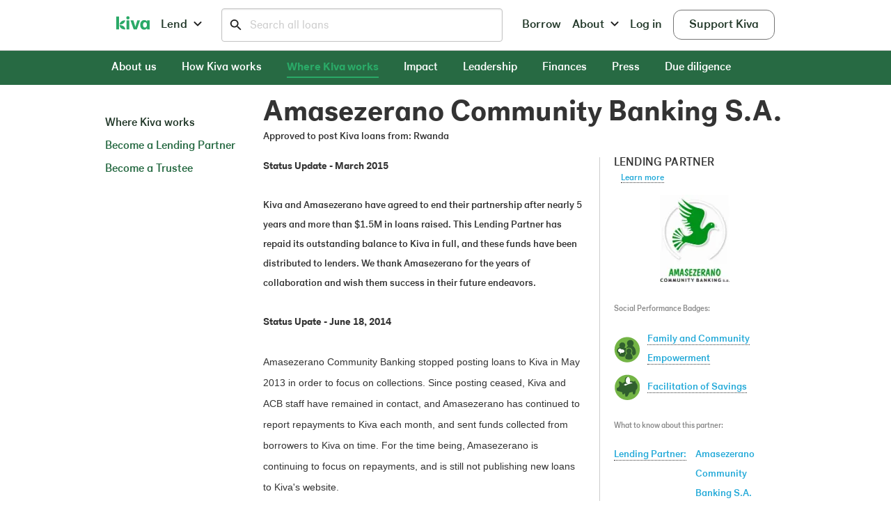

--- FILE ---
content_type: text/html; charset=utf-8
request_url: https://www.kiva.org/about/where-kiva-works/partners/170
body_size: 33591
content:
<!DOCTYPE html>
<html lang="en" xmlns:og="http://opengraphprotocol.org/schema/" xmlns:fb="http://www.facebook.com/2008/fbml" class="no-js">
<head>
	<meta charset="utf-8" />

			<script>
		var __start = (new Date()).getTime();
	</script>

	
		<script type="text/javascript">
			function tombstone(filename) {
				var xhttp = new XMLHttpRequest();
				xhttp.open("POST", window.location.protocol + "//" + window.location.host + '/ajax/jsTombstoneLogger', true);
				xhttp.setRequestHeader("Content-type", "application/x-www-form-urlencoded");
				xhttp.send("jsFilename=" + filename);
			}
		</script>
	

						
		<meta http-equiv="X-UA-Compatible" content="IE=edge,chrome=1" />

   	
			<meta name="viewport" content="width=device-width, initial-scale=1, user-scalable=yes">
	
	<meta name="description" content="Make a loan to an entrepreneur across the globe for as little as $25. Kiva is the world&#039;s first online lending platform connecting online lenders to entrepreneurs across the globe." />
	
				<meta name="facebook_label" content="Kiva - Where Kiva works" />
	<meta property="fb:app_id" content="1.23230061223e+11" />

	
	
						<meta name="apple-itunes-app" content="app-id=1453093374" />
			
		   	   		<meta property="og:image" content="https://www.kiva.org/img/kiva_k_cutout_new.jpg" />
		<meta property="og:image:width" content="196" />
		<meta property="og:image:height" content="106" />
   		<meta property="og:site_name" content="Kiva" />
	<link rel="canonical" href="https://www.kiva.org/about/where-kiva-works/partners/170" />
	<meta name="theme-color" content="#4faf4e" />

		<link rel="apple-touch-icon-precomposed" sizes="57x57" href="https://www.kiva.org/img/favicon/apple-touch-icon-57x57.png" />
	<link rel="apple-touch-icon-precomposed" sizes="114x114" href="https://www.kiva.org/img/favicon/apple-touch-icon-114x114.png" />
	<link rel="apple-touch-icon-precomposed" sizes="72x72" href="https://www.kiva.org/img/favicon/apple-touch-icon-72x72.png" />
	<link rel="apple-touch-icon-precomposed" sizes="144x144" href="https://www.kiva.org/img/favicon/apple-touch-icon-144x144.png" />
	<link rel="apple-touch-icon-precomposed" sizes="60x60" href="https://www.kiva.org/img/favicon/apple-touch-icon-60x60.png" />
	<link rel="apple-touch-icon-precomposed" sizes="120x120" href="https://www.kiva.org/img/favicon/apple-touch-icon-120x120.png" />
	<link rel="apple-touch-icon-precomposed" sizes="76x76" href="https://www.kiva.org/img/favicon/apple-touch-icon-76x76.png" />
	<link rel="apple-touch-icon-precomposed" sizes="152x152" href="https://www.kiva.org/img/favicon/apple-touch-icon-152x152.png" />
	<link rel="icon" type="image/x-icon" href="https://www.kiva.org/img/favicon/favicon.ico" />
	<link rel="icon" type="image/png" href="https://www.kiva.org/img/favicon/favicon-196x196.png" sizes="196x196" />
	<link rel="icon" type="image/png" href="https://www.kiva.org/img/favicon/favicon-96x96.png" sizes="96x96" />
	<link rel="icon" type="image/png" href="https://www.kiva.org/img/favicon/favicon-32x32.png" sizes="32x32" />
	<link rel="icon" type="image/png" href="https://www.kiva.org/img/favicon/favicon-16x16.png" sizes="16x16" />
	<link rel="icon" type="image/png" href="https://www.kiva.org/img/favicon/favicon-128.png" sizes="128x128" />
	<meta name="application-name" content="Kiva"/>
	<meta name="msapplication-TileColor" content="#4faf4e" />
	<meta name="msapplication-TileImage" content="https://www.kiva.org/img/favicon/mstile-144x144.png" />
	<meta name="msapplication-square70x70logo" content="https://www.kiva.org/img/favicon/mstile-70x70.png" />
	<meta name="msapplication-square150x150logo" content="https://www.kiva.org/img/favicon/mstile-150x150.png" />
	<meta name="msapplication-wide310x150logo" content="https://www.kiva.org/img/favicon/mstile-310x150.png" />
	<meta name="msapplication-square310x310logo" content="https://www.kiva.org/img/favicon/mstile-310x310.png" />

	
		<link rel="manifest" href="https://www.kiva.org/manifest.webmanifest" />

				
		<link rel="stylesheet" href="https://use.typekit.net/pmj7shs.css">

				<link rel="stylesheet" href="https://www.kiva.org/css/foncy.css" />
	
				<link rel="stylesheet" href="https://www.kiva.org/www_kiva/client/dist/css/chai.css" />
			<link rel="stylesheet" href="https://www.kiva.org/views/Partner/PartnerView.min.css" />
			<link rel="stylesheet" href="https://www.kiva.org/css/xbLegacyNav.min.css" />
			<link rel="stylesheet" href="https://www.kiva.org/css/flags16.min.css" />
			<link rel="stylesheet" href="https://www.kiva.org/views/Partner/PartnerSummarySubView.min.css" />
			<link rel="stylesheet" href="https://www.kiva.org/js-lib/jquery.ui.stars/css/jquery.ui.stars.min.css" />
			
					
			<script>
				CSSStyleDeclaration.prototype.removeAttribute = function() {
					if (this.removeProperty != undefined) {
						return this.removeProperty.apply(this, arguments);
					}

					return this;
				};
			</script>
		
	
	<!--[if lt IE 10 ]>
		<link rel="stylesheet" href="https://www.kiva.org/css/chai/ie9.min.css" />
		<script>var ieLt10 = true;</script>
	<![endif]-->

	
	<title>Where Kiva works | Kiva</title>

			    
        <script class="optanon-category-C0002">
            window.insertHotjar = function () {
                try {
                    (function(h,o,t,j,a,r){
                        h.hj=h.hj||function(){(h.hj.q=h.hj.q||[]).push(arguments)};
                        h._hjSettings={hjid:3071239,hjsv:6};
                        a=o.getElementsByTagName('head')[0];
                        r=o.createElement('script');r.async=1;
                        r.src=t+h._hjSettings.hjid+j+h._hjSettings.hjsv;
                        a.appendChild(r);
                    })(window,document,'https://static.hotjar.com/c/hotjar-','.js?sv=');
                } catch(e) {
                    // noop
                }
            }
        </script>
    
	
			
			<script async type="text/javascript" class="optanon-category-C0002">
				window.activateOptimizely = function() {
					window['optimizely'].push({'type':'sendEvents'});
				}
			</script>
		
	
		<script type="text/javascript" data-domain-script="db9dcf94-1c32-40fb-9a57-cefafea1088d" src="https://cdn.cookielaw.org/consent/db9dcf94-1c32-40fb-9a57-cefafea1088d/otSDKStub.js"></script>
<script type="text/javascript">
    
    var disableAllAnalytics = Boolean();
    var disableGoogleAnalytics = Boolean();

    if (typeof window.OptanonWrapper === "undefined") {
        window.OptanonWrapper = function() {
            // Exit if OneTrust is not available or lender has full cookie opt-out
            if (window.OneTrust === 'undefined' || disableAllAnalytics) return false;

            // Initialize scripts and cookies by OneTrust Category

            // C0002 - Always initialize these unless full cookie opt-out (not affected by PII opt-out)
            OneTrust.InsertHtml('', 'head', window.activateOptimizely, null, 'C0002');

            OneTrust.InsertHtml('', 'head', window.insertWebVitals, null, 'C0002');

            OneTrust.InsertHtml('', 'head', window.insertSnowplow, null, 'C0002');
            OneTrust.InsertHtml('', 'head', window.insertHotjar, null, 'C0002');

            // C0004 - Google Analytics (disabled if either full cookie opt-out OR PII opt-out)
            if (!disableGoogleAnalytics) {
                OneTrust.InsertHtml('', 'head', window.initializeAnalyticsAsync, null, 'C0004');
                OneTrust.InsertHtml('', 'head', window.insertGTM, null, 'C0004');
                OneTrust.InsertHtml('', 'head', window.insertFBPixel, null, 'C0004');
            }

            // C0005
            // Facebook is a targeting cookie based on our current categorization
        };
    }
    
</script>

						    <script type="text/javascript">window["optimizely"]=window["optimizely"]||[];window["optimizely"].push({"type":"holdEvents"});</script>
    <script type="text/javascript" src="https://cdn.optimizely.com/js/21625780072.js"></script>
		
		    				
<script type="text/javascript" class="optanon-category-C0004" async src='//www.googletagmanager.com/gtag/js?id=UA-175897-4'></script>

<script class="optanon-category-C0004">
	
	window.initializeAnalyticsAsync = function() {
		// Data layer + gtag function are established globally
		window.dataLayer = window.dataLayer || [];
		window.gtag = function(){
			window.dataLayer.push(arguments);
		}
		window.gtag('js', new Date());
		window.gtag('config', 'UA-175897-4', {
			'send_page_view': false,
			'debug_mode': '',
			'user_id': '',
			'dimension1': '',
			'appVersion': 'rgitba9785d',
		});
	}
</script>							
<!-- Google Tag Manager -->
<noscript type="text/javascript" class="optanon-category-C0004">
	<iframe src="//www.googletagmanager.com/ns.html?id=GTM-PXFRMT" height="0" width="0" style="display:none;visibility:hidden"></iframe>
</noscript>

<script async type="text/javascript" class="optanon-category-C0004">
	window.insertGTM = function() {
		(function(w,d,s,l,i){w[l]=w[l]||[];w[l].push({'gtm.start':
		new Date().getTime(),event:'gtm.js'});var f=d.getElementsByTagName(s)[0],
		j=d.createElement(s),dl=l!='dataLayer'?'&l='+l:'';j.async=true;j.src=
		'//www.googletagmanager.com/gtm.js?id='+i+dl;f.parentNode.insertBefore(j,f);
		})(window,document,'script','dataLayer','GTM-PX6FDG');
	}
</script>
<!-- End Google Tag Manager -->
			        	
	
	
			
		<script type="text/javascript" class="optanon-category-C0002">
			window.insertSnowplow = function() {
				;(function(p,l,o,w,i,n,g){if(!p[i]){p.GlobalSnowplowNamespace=p.GlobalSnowplowNamespace||[];
					p.GlobalSnowplowNamespace.push(i);p[i]=function(){(p[i].q=p[i].q||[]).push(arguments)
					};p[i].q=p[i].q||[];n=l.createElement(o);g=l.getElementsByTagName(o)[0];n.async=1;
					n.src=w;g.parentNode.insertBefore(n,g)}}(window,document,'script','//cdn.jsdelivr.net/gh/snowplow/sp-js-assets@2.18.2/sp.js','snowplow'));
				window.snowplow('newTracker', 'cf', 'events.fivetran.com/snowplow/kiva_rules', { // Initialize a tracker
					appId: 'kiva' ,
					cookieDomain: '.kiva.org',
					connectionTimeout: 8000,
					contexts: {
						optimizelyXSummary: true,
						performanceTiming: true
					}
				});
				
				
								
			}
		</script>
		

	
		<script type="text/javascript">
			function handleReport({name, id, delta}) {
				// ref: https://github.com/GoogleChrome/web-vitals
				// The name of the metric in acronym form ('CLS', 'FCP', 'INP', 'LCP', 'TTFB').
				const label = name;

				// A unique ID representing this particular metric + page load
				// ref: https://github.com/kiva/ui/blob/main/src/util/webVitals.js#L17
				const property = id;

				// The delta between the current value and the last-reported value.
				// ref: https://github.com/kiva/ui/blob/main/src/util/webVitals.js#L23
				const value = Math.round(name === 'CLS' ? delta * 1000 : delta);

				// Send metric value as an event
				if (typeof snowplow === 'function') {
					window.snowplow('trackStructEvent', 'web vitals', 'report', label, property, value);
				}
			};
		</script>
		<script type="text/javascript" class="optanon-category-C0002">
			window.insertWebVitals = function() {
				;(function(w,d,s,p,n,scr){if(!w[n]){scr=document.createElement(s);scr.src=p;scr.async=1;
					scr.onload = function () {
						// ref: https://github.com/GoogleChrome/web-vitals
						if (typeof webVitals === 'object' && typeof handleReport === 'function') {
							window.webVitals.onCLS(handleReport);
							window.webVitals.onINP(handleReport);
							window.webVitals.onLCP(handleReport);
							window.webVitals.onFCP(handleReport);
							window.webVitals.onTTFB(handleReport);
						}
					};
					d.head.appendChild(scr);
				}}(window,document,'script','//unpkg.com/web-vitals@3/dist/web-vitals.attribution.iife.js','webVitals'));
			}
		</script>
	
	
	<script>
		// The "kv" object is used differently between legacy and wwwApp.
		// Since we need "use_amd" to be reliable & consistent across legacy and wwwApp, we make it as standalone global
		window.use_amd = true;

		var kv ={
			rootHttp: 'https://www.kiva.org/'
			, staticRootHttp: 'https://www.kiva.org/'
        	, streamHost: 'streams.kiva.org'
        	, streamPort: '443'
        	, streamEnabled: false
			, sentry_key: 'https://2f887a9eb9a544789b3acc3093199f46@app.getsentry.com/22696'
			, loan_search_url: 'https://www.kiva.org/lend'
			, logged_in: false			, logged_in_user_id: null			, logged_in_user_public_id: null			, is_passive: ''
			, is_active: ''
			, is_recent: ''
			, has_mfa: false			, ga_account_id: 'UA-175897-4'
			, ga_tagmanager_id: 'GTM-PX6FDG'
			, show_browser_notice: '1'
			, fb_og_namespace: 'kivadotorg'
			, fb_application_id: '1.23230061223e+11'
			, fb_pixel_id: '1.531213600467139e+15'
			, fb_uid: null			, fb_connected: false			, disableDefaultTrackPageview: null			, paypal_host: 'www.paypal.com'
			, api_host: ''
			, api_proxy_url: ''
			, isOauthClient: false			, oauth: null
			, page: "partner"
			, action: "partner"
			, version: "rgitba9785d"
			, auth0_domain: 'login.kiva.org'
			, auth0_www_client_id: 'PErQOIgS2YLVyBwtaK4eGcmHhIdC186g'
			, contentful_access_token: 'kMmnBKkNsHXuCkBhcFUndWKXeWZ81NREp45K-VvtdMw'
			, contentful_space_id: 'j0p9a6ql0rn7'
			, contentful_environment: 'master'
			, contentful_enable: true			, optimizely_project_id: '21625780072'
			, hotjar_project_id: '3071239'
							, rev: 'rgitba9785d3368427bace68dfecf16867c1b1091c1c'
				, is_client_module: ''
				, docTitle: "Where Kiva works | Kiva"
				, pageTitle: "Amasezerano Community Banking S.A."
				, pageSubTitle: null
				, view_data: {"iso_code":"RW","fb_application_id":"1.23230061223e+11","cookied_user_id":null}
				, breadcrumb: []

				
				
									, routes: {"www":{"community":{"requests":"https:\/\/www.kiva.org\/teams\/requests","viewTeamSummary":"https:\/\/www.kiva.org\/team\/:teamPublicId","viewMessages":"https:\/\/www.kiva.org\/team\/:teamPublicId\/messages","quitTeamProcess":"https:\/\/www.kiva.org\/teams\/quit\/process"},"lend":{"showLendView":"https:\/\/www.kiva.org\/lend"},"businesses":{"loanView":"https:\/\/www.kiva.org\/lend\/:loanId","loanViewClassic":"https:\/\/www.kiva.org\/lend-classic\/:loanId","savedSearch":"https:\/\/www.kiva.org\/lend\/saved-search"},"lender":{"view":"https:\/\/www.kiva.org\/lender\/:publicId"},"account":{"teams":"https:\/\/www.kiva.org\/","updatePreferredTeam":"https:\/\/www.kiva.org\/teams\/my-teams\/update-preferred","deposit":"https:\/\/www.kiva.org\/portfolio\/credit\/deposit","deleteLenderMessage":"https:\/\/www.kiva.org\/account\/messages\/delete\/process","closeAccountPage":"https:\/\/www.kiva.org\/closed"},"basket":{"basket":"https:\/\/www.kiva.org\/basket","reviewBasket":"https:\/\/www.kiva.org\/basket\/payment"},"browse":{"showCategoryListView":"https:\/\/www.kiva.org\/","showChannelsGridView":"https:\/\/www.kiva.org\/","showBrowseCategoryView":"https:\/\/www.kiva.org\/?category_name=:category_name","showBrowseCountryView":"https:\/\/www.kiva.org\/?country_name=:country_name","showSearchResultsView":"https:\/\/www.kiva.org\/","showAdvancedSearchResultsView":"https:\/\/www.kiva.org\/","showEditCategoryView":"https:\/\/www.kiva.org\/?category_blob=:category_blob","showFavoritesView":"https:\/\/www.kiva.org\/"},"authenticate":{"authenticate":"https:\/\/www.kiva.org\/login"},"logout":{"logout":"https:\/\/www.kiva.org\/logout"},"partner":{"partner":"https:\/\/www.kiva.org\/about\/where-kiva-works\/partners\/:id"},"settings":{"account":"https:\/\/www.kiva.org\/settings\/account","credit":"https:\/\/www.kiva.org\/settings\/credit","facebook":"https:\/\/www.kiva.org\/","volunteer":"https:\/\/www.kiva.org\/"},"doMore":{"volunteer":"https:\/\/www.kiva.org\/"},"ui":{"categories":"https:\/\/www.kiva.org\/categories","teams":"https:\/\/www.kiva.org\/teams","start-verification":"https:\/\/www.kiva.org\/start-verification"},"trustee":{"profile":"https:\/\/www.kiva.org\/trustees\/:trusteeId"},"dedication":{"dedication":"https:\/\/www.kiva.org\/dedication\/:b_id"},"about":{"guidelines":"https:\/\/www.kiva.org\/","cookiePolicy":"https:\/\/www.kiva.org\/legal\/cookies","privacyPolicy":"https:\/\/www.kiva.org\/legal\/privacy"},"borrower":{"postUpdate":"https:\/\/www.kiva.org\/my\/borrower\/update","landingInvite":"https:\/\/www.kiva.org\/?invite_token=:invite_token"},"redirects":{"upgradeBrowser":"https:\/\/www.kiva.org\/upgrade-browser\/:browser_name"},"withdraw":{"withdraw":"https:\/\/www.kiva.org\/withdraw"},"email":{"changeEmail":"https:\/\/www.kiva.org\/email\/change"}},"admin":{"admin":{"saveChannelProcess":"https:\/\/admin.kiva.org\/admin\/saveChannelProcess"}}}
				
									, static_cdn_hosts: ["www.kiva.org"]
				
									, image_cdn_host: "www.kiva.org"
				
									, view_class_name: 'Partner_PartnerView'
					, view_file_path: './Partner/PartnerView.js'
				
								, is_chrome_push_experiment_active: '1'
												, getScriptName: function (path) {
				var scriptName = path.slice(path.lastIndexOf('/') + 1);

				if (scriptName.indexOf('.min.js') !== -1) {
					return scriptName.slice(0, scriptName.indexOf('.min.js'));
				}

				return scriptName.slice(0, scriptName.indexOf('.js'));
			}
        };
	</script>

	
	
		<script>
		
			var iconReq = new XMLHttpRequest();
			var insertIcons = function() {
				if (iconReq.responseText && iconReq.responseText.indexOf('<svg') === 0) {
					var div = document.createElement('div');
					div.innerHTML = iconReq.responseText;
					document.body.insertBefore(div, document.body.childNodes[0]);
				}
			};

			iconReq.open('GET', kv.staticRootHttp + (kv.staticRootHttp.length ? '' : '/') + 'img/icons.svg', true);
			iconReq.send();
			iconReq.onload = function() {
				if (document.readyState === "complete"
						|| document.readyState === "loaded"
						|| document.readyState === "interactive") {

					/*
						For some browsers (IE) the previous checks for readiness are buggy,
						so just in case, wait for document.body to be ready
					 */
					if(!document.body) {
						var interval = window.setInterval(function() {
							if(document.body) {
								window.clearInterval(interval);
								insertIcons();
							}
						}, 100);
					}
					else {
						insertIcons();
					}
				}
				else {
					document.addEventListener('DOMContentLoaded', function() {
						insertIcons();
					});
				}
			};
		
	</script>

			<script src="https://www.kiva.org/www_kiva/client/dist/app.bundle.js"></script>
	
</head>
<body id="about" class="partner partner_partner sidebar   xb_enabled  ">
						<div id="fb-root"></div>
		<div id="ga-root"></div>
			<div class="pageWrap">

						
						
						<div class="xbLegacyNav">
				
				<div class="sitewide-donation-wrapper">
	<div class="sitewide-donation-loading">
		<div class="loading-spinner">
			<div class="line"></div>
			<div class="line"></div>
			<div class="line"></div>
			<div class="line"></div>
		
			<div class="line"></div>
			<div class="line"></div>
			<div class="line"></div>
			<div class="line"></div>
		</div>	</div>
	<div class="sitewide-donation row small-12">
		<div id="donation-image" class="sitewide-image">
		</div>

		<div class="sitewide-information-container">
			<div class="sitewide-header small-12">
				<h3>
					<span class="title-text"></span>
				</h3>
			</div>


			<div class="sitewide-body small-12 columns">
				<div class="row">
					<div>
						<div class="donation-buttons"></div>
					</div>
				</div>
			</div>
		</div>
		<div class="donation-close">
			<span aria-hidden="true" role="img">
				<svg width="24" height="24" viewBox="0 0 24 24">
					<path d="M19,6.41L17.59,5L12,10.59L6.41,5L5,6.41L10.59,12L5,17.59L6.41,19L12,13.41L17.59,19L19,17.59L13.41,12L19,6.41Z"></path>
				</svg>
			</span>
		</div>
	</div>
</div>


	<script>
var View_DonationBannerSubView = {"context":{"suppressDonation":false}};
</script>



			</div>

			
										
		<div class="xbLegacyNav">
				<div class="top-nav" role="navigation">
		<div class="row header-row">
			<div class="header-column logo-area">
				<a class="header-button" kvtrackevent="TopNav|click-Logo" href="https://www.kiva.org/">
					<svg class="icon icon-new-kiva-logo">
						<use xlink:href="#icon-new-kiva-logo"/>
					</svg>
				</a>
			</div>
			<div class="header-column">
				<a kvtrackevent="TopNav|click-Lend" data-dropdown="lend-dropdown" data-options="is_hover:true;hover_timeout:200;" aria-controls="lend-dropdown" aria-expanded="false" class="header-button" href="https://www.kiva.org/lend-by-category">Lend <svg class="icon"><use xlink:href="#icon-down-chevron-sm" /></svg></a>
			</div>
			<div class="hide-for-xxlarge-up  hide-for-large-down   hide-for-large-up ">
			    <a id="search-toggle" aria-controls="search-form" aria-expanded="false" class="header-button" href="#">
					<svg class="icon icon-magnify-glass-left search-icon">
						<use xlink:href="#icon-magnify-glass-left" />
					</svg>
				</a>
			</div>
			<div class="search-container ">
				<form id="search-form" class="" aria-hidden="false" action=".">
					<div>
						<a id="close-search" aria-controls="search-form" class="hide-for-medium-up" href="#">
			                <svg class="icon close-icon">
			                    <use xlink:href="#icon-x-new" />
			                </svg>
						</a>
						<svg class="icon icon-magnify-glass-left search-icon">
			                <use xlink:href="#icon-magnify-glass-left" />
			            </svg>
						<input type="search" id="search-box" placeholder="Search all loans">
			            <input type="submit" class="hidden-submit"> 
					</div>
				</form>
			</div>
				<div class="show-for-medium-up header-column">
					<a kvtrackevent="TopNav|click-Borrow" class="header-button" href="/borrow">Borrow</a>
				</div>
				<div class="header-column">
					<a kvtrackevent="TopNav|click-About" data-dropdown="about-dropdown" data-options="is_hover:true;hover_timeout:200;" aria-controls="about-dropdown" aria-expanded="false" class="header-button" href="https://www.kiva.org/about">About <svg class="icon"><use xlink:href="#icon-down-chevron-sm" /></svg></a>
				</div>
				<div id="top-basket-button" class="hide header-column" kvtrackevent="TopNav|click-Basket|undefined|undefined|true">
					<a class="header-button " href="https://www.kiva.org/basket"><span class="amount hide">0</span> Basket</a>
				</div>
				<div class="header-column">
					<a class="header-button" kvtrackevent="TopNav|click-Sign-in" href="https://www.kiva.org/login">Log in</a>
				</div>
				<div class="header-column">
					<a class="header-button support-kiva-button" href="https://www.kiva.org/donate/supportus">Support Kiva</a>
				</div>
		</div>

		<div id="lend-dropdown" class="f-dropdown content" data-dropdown-content aria-hidden="true" aria-autoclose="false" tabindex="-1">
		    <ul class="lend-menu-small hide-for-large-up">
		        <li>
		            <a href="#" data-kv-accordion aria-controls="lend-menu-category-panel" aria-expanded="false" class="section-title">Categories<svg class="icon icon-small-chevron-mobile"><use xlink:href="#icon-small-chevron-mobile" /></svg></a>
		            <ul id="lend-menu-category-panel" aria-hidden="true">
		                    <li><a kvtrackevent="TopNav|click-Lend-Category|Agriculture|1" href="https://www.kiva.org/lend-by-category/agriculture">Agriculture</a></li>
		                    <li><a kvtrackevent="TopNav|click-Lend-Category|Arts|2" href="https://www.kiva.org/lend-by-category/arts">Arts</a></li>
		                    <li><a kvtrackevent="TopNav|click-Lend-Category|Conflict zones|3" href="https://www.kiva.org/lend-by-category/conflict-zones">Conflict zones</a></li>
		                    <li><a kvtrackevent="TopNav|click-Lend-Category|Eco-friendly|4" href="https://www.kiva.org/lend-by-category/eco-friendly">Eco-friendly</a></li>
		                    <li><a kvtrackevent="TopNav|click-Lend-Category|Education|5" href="https://www.kiva.org/lend-by-category/education">Education</a></li>
		                    <li><a kvtrackevent="TopNav|click-Lend-Category|Ending soon|6" href="https://www.kiva.org/lend-by-category/ending-soon">Ending soon</a></li>
		                    <li><a kvtrackevent="TopNav|click-Lend-Category|Food|7" href="https://www.kiva.org/lend-by-category/food">Food</a></li>
		                    <li><a kvtrackevent="TopNav|click-Lend-Category|Health|8" href="https://www.kiva.org/lend-by-category/health">Health</a></li>
		                    <li><a kvtrackevent="TopNav|click-Lend-Category|Kiva U.S.|9" href="https://www.kiva.org/lend-by-category/kiva-u-s">Kiva U.S.</a></li>
		                    <li><a kvtrackevent="TopNav|click-Lend-Category|Livestock|10" href="https://www.kiva.org/lend-by-category/livestock">Livestock</a></li>
		                    <li><a kvtrackevent="TopNav|click-Lend-Category|Matched loans|11" href="https://www.kiva.org/lend-by-category/matched-loans">Matched loans</a></li>
		                    <li><a kvtrackevent="TopNav|click-Lend-Category|Refugees and IDPs|12" href="https://www.kiva.org/lend-by-category/refugees-and-i-d-ps">Refugees and IDPs</a></li>
		                    <li><a kvtrackevent="TopNav|click-Lend-Category|Short-term loans|13" href="https://www.kiva.org/lend-by-category/short-term-loans">Short-term loans</a></li>
		                    <li><a kvtrackevent="TopNav|click-Lend-Category|Single parents|14" href="https://www.kiva.org/lend-by-category/single-parents">Single parents</a></li>
		                    <li><a kvtrackevent="TopNav|click-Lend-Category|Social Enterprises|15" href="https://www.kiva.org/lend-by-category/social-enterprises">Social Enterprises</a></li>
		                    <li><a kvtrackevent="TopNav|click-Lend-Category|Water and sanitation|16" href="https://www.kiva.org/lend-by-category/water-and-sanitation">Water and sanitation</a></li>
		                    <li><a kvtrackevent="TopNav|click-Lend-Category|Women|17" href="https://www.kiva.org/lend-by-category/women">Women</a></li>
		                <li><a href="https://www.kiva.org/categories">All categories</a></li>
		            </ul>
		        </li>
		        <li>
		            <a href="#" data-kv-accordion aria-controls="lend-menu-countries-panel" aria-expanded="false" class="section-title">Regions<svg class="icon icon-small-chevron-mobile"><use xlink:href="#icon-small-chevron-mobile" /></svg></a>
		            <ul id="lend-menu-countries-panel" aria-hidden="true">
		                    <li>
		                        <a href="#" kvtrackevent="TopNav|click-Lend-Region|North America" data-kv-accordion aria-controls="lend-menu-north-america-panel" aria-expanded="false" class="section-title">North America<svg class="icon icon-small-chevron-mobile"><use xlink:href="#icon-small-chevron-mobile" /></svg></a>
		                        <ul id="lend-menu-north-america-panel" aria-hidden="true">
										<li><a kvtrackevent="TopNav|click-Lend-Country|Canada" href="#" class="disabled"><span class="f16 ca"></span>Canada (0)</a></li>
										<li><a kvtrackevent="TopNav|click-Lend-Country|Dominican Republic" href="https://www.kiva.org/lend/filter?country=do" ><span class="f16 do"></span>Dominican Republic (1)</a></li>
										<li><a kvtrackevent="TopNav|click-Lend-Country|Haiti" href="#" class="disabled"><span class="f16 ht"></span>Haiti (0)</a></li>
										<li><a kvtrackevent="TopNav|click-Lend-Country|Mexico" href="https://www.kiva.org/lend/filter?country=mx" ><span class="f16 mx"></span>Mexico (83)</a></li>
										<li><a kvtrackevent="TopNav|click-Lend-Country|Puerto Rico" href="#" class="disabled"><span class="f16 pr"></span>Puerto Rico (0)</a></li>
										<li><a kvtrackevent="TopNav|click-Lend-Country|United States" href="https://www.kiva.org/lend/filter?country=us" ><span class="f16 us"></span>United States (19)</a></li>
										<li><a kvtrackevent="TopNav|click-Lend-Country|Virgin Islands" href="#" class="disabled"><span class="f16 vi"></span>Virgin Islands (0)</a></li>
		                        </ul>
		                    </li>
		                    <li>
		                        <a href="#" kvtrackevent="TopNav|click-Lend-Region|Central America" data-kv-accordion aria-controls="lend-menu-central-america-panel" aria-expanded="false" class="section-title">Central America<svg class="icon icon-small-chevron-mobile"><use xlink:href="#icon-small-chevron-mobile" /></svg></a>
		                        <ul id="lend-menu-central-america-panel" aria-hidden="true">
										<li><a kvtrackevent="TopNav|click-Lend-Country|Costa Rica" href="https://www.kiva.org/lend/filter?country=cr" ><span class="f16 cr"></span>Costa Rica (21)</a></li>
										<li><a kvtrackevent="TopNav|click-Lend-Country|El Salvador" href="https://www.kiva.org/lend/filter?country=sv" ><span class="f16 sv"></span>El Salvador (433)</a></li>
										<li><a kvtrackevent="TopNav|click-Lend-Country|Guatemala" href="https://www.kiva.org/lend/filter?country=gt" ><span class="f16 gt"></span>Guatemala (137)</a></li>
										<li><a kvtrackevent="TopNav|click-Lend-Country|Honduras" href="https://www.kiva.org/lend/filter?country=hn" ><span class="f16 hn"></span>Honduras (318)</a></li>
										<li><a kvtrackevent="TopNav|click-Lend-Country|Nicaragua" href="https://www.kiva.org/lend/filter?country=ni" ><span class="f16 ni"></span>Nicaragua (289)</a></li>
										<li><a kvtrackevent="TopNav|click-Lend-Country|Panama" href="https://www.kiva.org/lend/filter?country=pa" ><span class="f16 pa"></span>Panama (1)</a></li>
		                        </ul>
		                    </li>
		                    <li>
		                        <a href="#" kvtrackevent="TopNav|click-Lend-Region|South America" data-kv-accordion aria-controls="lend-menu-south-america-panel" aria-expanded="false" class="section-title">South America<svg class="icon icon-small-chevron-mobile"><use xlink:href="#icon-small-chevron-mobile" /></svg></a>
		                        <ul id="lend-menu-south-america-panel" aria-hidden="true">
										<li><a kvtrackevent="TopNav|click-Lend-Country|Bolivia" href="#" class="disabled"><span class="f16 bo"></span>Bolivia (0)</a></li>
										<li><a kvtrackevent="TopNav|click-Lend-Country|Brazil" href="https://www.kiva.org/lend/filter?country=br" ><span class="f16 br"></span>Brazil (17)</a></li>
										<li><a kvtrackevent="TopNav|click-Lend-Country|Chile" href="#" class="disabled"><span class="f16 cl"></span>Chile (0)</a></li>
										<li><a kvtrackevent="TopNav|click-Lend-Country|Colombia" href="https://www.kiva.org/lend/filter?country=co" ><span class="f16 co"></span>Colombia (831)</a></li>
										<li><a kvtrackevent="TopNav|click-Lend-Country|Ecuador" href="https://www.kiva.org/lend/filter?country=ec" ><span class="f16 ec"></span>Ecuador (228)</a></li>
										<li><a kvtrackevent="TopNav|click-Lend-Country|Paraguay" href="https://www.kiva.org/lend/filter?country=py" ><span class="f16 py"></span>Paraguay (501)</a></li>
										<li><a kvtrackevent="TopNav|click-Lend-Country|Peru" href="https://www.kiva.org/lend/filter?country=pe" ><span class="f16 pe"></span>Peru (61)</a></li>
		                        </ul>
		                    </li>
		                    <li>
		                        <a href="#" kvtrackevent="TopNav|click-Lend-Region|Africa" data-kv-accordion aria-controls="lend-menu-africa-panel" aria-expanded="false" class="section-title">Africa<svg class="icon icon-small-chevron-mobile"><use xlink:href="#icon-small-chevron-mobile" /></svg></a>
		                        <ul id="lend-menu-africa-panel" aria-hidden="true">
										<li><a kvtrackevent="TopNav|click-Lend-Country|Benin" href="#" class="disabled"><span class="f16 bj"></span>Benin (0)</a></li>
										<li><a kvtrackevent="TopNav|click-Lend-Country|Burkina Faso" href="https://www.kiva.org/lend/filter?country=bf" ><span class="f16 bf"></span>Burkina Faso (45)</a></li>
										<li><a kvtrackevent="TopNav|click-Lend-Country|Burundi" href="#" class="disabled"><span class="f16 bi"></span>Burundi (0)</a></li>
										<li><a kvtrackevent="TopNav|click-Lend-Country|Cameroon" href="#" class="disabled"><span class="f16 cm"></span>Cameroon (0)</a></li>
										<li><a kvtrackevent="TopNav|click-Lend-Country|Congo (DRC)" href="https://www.kiva.org/lend/filter?country=cd" ><span class="f16 cd"></span>Congo (DRC) (27)</a></li>
										<li><a kvtrackevent="TopNav|click-Lend-Country|Cote D'Ivoire" href="#" class="disabled"><span class="f16 ci"></span>Cote D'Ivoire (0)</a></li>
										<li><a kvtrackevent="TopNav|click-Lend-Country|Egypt" href="https://www.kiva.org/lend/filter?country=eg" ><span class="f16 eg"></span>Egypt (61)</a></li>
										<li><a kvtrackevent="TopNav|click-Lend-Country|Ghana" href="https://www.kiva.org/lend/filter?country=gh" ><span class="f16 gh"></span>Ghana (11)</a></li>
										<li><a kvtrackevent="TopNav|click-Lend-Country|Kenya" href="https://www.kiva.org/lend/filter?country=ke" ><span class="f16 ke"></span>Kenya (1871)</a></li>
										<li><a kvtrackevent="TopNav|click-Lend-Country|Lesotho" href="#" class="disabled"><span class="f16 ls"></span>Lesotho (0)</a></li>
										<li><a kvtrackevent="TopNav|click-Lend-Country|Liberia" href="https://www.kiva.org/lend/filter?country=lr" ><span class="f16 lr"></span>Liberia (113)</a></li>
										<li><a kvtrackevent="TopNav|click-Lend-Country|Madagascar" href="https://www.kiva.org/lend/filter?country=mg" ><span class="f16 mg"></span>Madagascar (57)</a></li>
										<li><a kvtrackevent="TopNav|click-Lend-Country|Malawi" href="#" class="disabled"><span class="f16 mw"></span>Malawi (0)</a></li>
										<li><a kvtrackevent="TopNav|click-Lend-Country|Mali" href="https://www.kiva.org/lend/filter?country=ml" ><span class="f16 ml"></span>Mali (3)</a></li>
										<li><a kvtrackevent="TopNav|click-Lend-Country|Mozambique" href="#" class="disabled"><span class="f16 mz"></span>Mozambique (0)</a></li>
										<li><a kvtrackevent="TopNav|click-Lend-Country|Namibia" href="#" class="disabled"><span class="f16 na"></span>Namibia (0)</a></li>
										<li><a kvtrackevent="TopNav|click-Lend-Country|Niger" href="#" class="disabled"><span class="f16 ne"></span>Niger (0)</a></li>
										<li><a kvtrackevent="TopNav|click-Lend-Country|Nigeria" href="#" class="disabled"><span class="f16 ng"></span>Nigeria (0)</a></li>
										<li><a kvtrackevent="TopNav|click-Lend-Country|Rwanda" href="https://www.kiva.org/lend/filter?country=rw" ><span class="f16 rw"></span>Rwanda (117)</a></li>
										<li><a kvtrackevent="TopNav|click-Lend-Country|Senegal" href="https://www.kiva.org/lend/filter?country=sn" ><span class="f16 sn"></span>Senegal (437)</a></li>
										<li><a kvtrackevent="TopNav|click-Lend-Country|Sierra Leone" href="https://www.kiva.org/lend/filter?country=sl" ><span class="f16 sl"></span>Sierra Leone (39)</a></li>
										<li><a kvtrackevent="TopNav|click-Lend-Country|South Africa" href="#" class="disabled"><span class="f16 za"></span>South Africa (0)</a></li>
										<li><a kvtrackevent="TopNav|click-Lend-Country|Tanzania" href="https://www.kiva.org/lend/filter?country=tz" ><span class="f16 tz"></span>Tanzania (5)</a></li>
										<li><a kvtrackevent="TopNav|click-Lend-Country|Togo" href="https://www.kiva.org/lend/filter?country=tg" ><span class="f16 tg"></span>Togo (237)</a></li>
										<li><a kvtrackevent="TopNav|click-Lend-Country|Uganda" href="https://www.kiva.org/lend/filter?country=ug" ><span class="f16 ug"></span>Uganda (453)</a></li>
										<li><a kvtrackevent="TopNav|click-Lend-Country|Zambia" href="#" class="disabled"><span class="f16 zm"></span>Zambia (0)</a></li>
										<li><a kvtrackevent="TopNav|click-Lend-Country|Zimbabwe" href="#" class="disabled"><span class="f16 zw"></span>Zimbabwe (0)</a></li>
		                        </ul>
		                    </li>
		                    <li>
		                        <a href="#" kvtrackevent="TopNav|click-Lend-Region|Eastern Europe" data-kv-accordion aria-controls="lend-menu-eastern-europe-panel" aria-expanded="false" class="section-title">Eastern Europe<svg class="icon icon-small-chevron-mobile"><use xlink:href="#icon-small-chevron-mobile" /></svg></a>
		                        <ul id="lend-menu-eastern-europe-panel" aria-hidden="true">
										<li><a kvtrackevent="TopNav|click-Lend-Country|Albania" href="https://www.kiva.org/lend/filter?country=al" ><span class="f16 al"></span>Albania (5)</a></li>
										<li><a kvtrackevent="TopNav|click-Lend-Country|Georgia" href="https://www.kiva.org/lend/filter?country=ge" ><span class="f16 ge"></span>Georgia (3)</a></li>
										<li><a kvtrackevent="TopNav|click-Lend-Country|Kosovo" href="https://www.kiva.org/lend/filter?country=xk" ><span class="f16 xk"></span>Kosovo (1)</a></li>
										<li><a kvtrackevent="TopNav|click-Lend-Country|Moldova" href="https://www.kiva.org/lend/filter?country=md" ><span class="f16 md"></span>Moldova (11)</a></li>
		                        </ul>
		                    </li>
		                    <li>
		                        <a href="#" kvtrackevent="TopNav|click-Lend-Region|Middle East" data-kv-accordion aria-controls="lend-menu-middle-east-panel" aria-expanded="false" class="section-title">Middle East<svg class="icon icon-small-chevron-mobile"><use xlink:href="#icon-small-chevron-mobile" /></svg></a>
		                        <ul id="lend-menu-middle-east-panel" aria-hidden="true">
										<li><a kvtrackevent="TopNav|click-Lend-Country|Israel" href="https://www.kiva.org/lend/filter?country=il" ><span class="f16 il"></span>Israel (6)</a></li>
										<li><a kvtrackevent="TopNav|click-Lend-Country|Jordan" href="https://www.kiva.org/lend/filter?country=jo" ><span class="f16 jo"></span>Jordan (93)</a></li>
										<li><a kvtrackevent="TopNav|click-Lend-Country|Lebanon" href="#" class="disabled"><span class="f16 lb"></span>Lebanon (0)</a></li>
										<li><a kvtrackevent="TopNav|click-Lend-Country|Palestine" href="https://www.kiva.org/lend/filter?country=ps" ><span class="f16 ps"></span>Palestine (1)</a></li>
										<li><a kvtrackevent="TopNav|click-Lend-Country|Turkey" href="https://www.kiva.org/lend/filter?country=tr" ><span class="f16 tr"></span>Turkey (1)</a></li>
		                        </ul>
		                    </li>
		                    <li>
		                        <a href="#" kvtrackevent="TopNav|click-Lend-Region|Asia" data-kv-accordion aria-controls="lend-menu-asia-panel" aria-expanded="false" class="section-title">Asia<svg class="icon icon-small-chevron-mobile"><use xlink:href="#icon-small-chevron-mobile" /></svg></a>
		                        <ul id="lend-menu-asia-panel" aria-hidden="true">
										<li><a kvtrackevent="TopNav|click-Lend-Country|Bangladesh" href="#" class="disabled"><span class="f16 bd"></span>Bangladesh (0)</a></li>
										<li><a kvtrackevent="TopNav|click-Lend-Country|Cambodia" href="https://www.kiva.org/lend/filter?country=kh" ><span class="f16 kh"></span>Cambodia (7)</a></li>
										<li><a kvtrackevent="TopNav|click-Lend-Country|India" href="https://www.kiva.org/lend/filter?country=in" ><span class="f16 in"></span>India (1)</a></li>
										<li><a kvtrackevent="TopNav|click-Lend-Country|Indonesia" href="https://www.kiva.org/lend/filter?country=id" ><span class="f16 id"></span>Indonesia (323)</a></li>
										<li><a kvtrackevent="TopNav|click-Lend-Country|Japan" href="#" class="disabled"><span class="f16 jp"></span>Japan (0)</a></li>
										<li><a kvtrackevent="TopNav|click-Lend-Country|Kazakhstan" href="https://www.kiva.org/lend/filter?country=kz" ><span class="f16 kz"></span>Kazakhstan (43)</a></li>
										<li><a kvtrackevent="TopNav|click-Lend-Country|Korea, Republic of" href="#" class="disabled"><span class="f16 kr"></span>Korea, Republic of (0)</a></li>
										<li><a kvtrackevent="TopNav|click-Lend-Country|Kyrgyzstan" href="https://www.kiva.org/lend/filter?country=kg" ><span class="f16 kg"></span>Kyrgyzstan (1)</a></li>
										<li><a kvtrackevent="TopNav|click-Lend-Country|Lao PDR" href="#" class="disabled"><span class="f16 la"></span>Lao PDR (0)</a></li>
										<li><a kvtrackevent="TopNav|click-Lend-Country|Mongolia" href="https://www.kiva.org/lend/filter?country=mn" ><span class="f16 mn"></span>Mongolia (165)</a></li>
										<li><a kvtrackevent="TopNav|click-Lend-Country|Myanmar (Burma)" href="#" class="disabled"><span class="f16 mm"></span>Myanmar (Burma) (0)</a></li>
										<li><a kvtrackevent="TopNav|click-Lend-Country|Nepal" href="#" class="disabled"><span class="f16 np"></span>Nepal (0)</a></li>
										<li><a kvtrackevent="TopNav|click-Lend-Country|Pakistan" href="https://www.kiva.org/lend/filter?country=pk" ><span class="f16 pk"></span>Pakistan (473)</a></li>
										<li><a kvtrackevent="TopNav|click-Lend-Country|Philippines" href="https://www.kiva.org/lend/filter?country=ph" ><span class="f16 ph"></span>Philippines (797)</a></li>
										<li><a kvtrackevent="TopNav|click-Lend-Country|Tajikistan" href="https://www.kiva.org/lend/filter?country=tj" ><span class="f16 tj"></span>Tajikistan (357)</a></li>
										<li><a kvtrackevent="TopNav|click-Lend-Country|Thailand" href="#" class="disabled"><span class="f16 th"></span>Thailand (0)</a></li>
										<li><a kvtrackevent="TopNav|click-Lend-Country|Uzbekistan" href="https://www.kiva.org/lend/filter?country=uz" ><span class="f16 uz"></span>Uzbekistan (73)</a></li>
										<li><a kvtrackevent="TopNav|click-Lend-Country|Vietnam" href="https://www.kiva.org/lend/filter?country=vn" ><span class="f16 vn"></span>Vietnam (211)</a></li>
		                        </ul>
		                    </li>
		                    <li>
		                        <a href="#" kvtrackevent="TopNav|click-Lend-Region|Oceania" data-kv-accordion aria-controls="lend-menu-oceania-panel" aria-expanded="false" class="section-title">Oceania<svg class="icon icon-small-chevron-mobile"><use xlink:href="#icon-small-chevron-mobile" /></svg></a>
		                        <ul id="lend-menu-oceania-panel" aria-hidden="true">
										<li><a kvtrackevent="TopNav|click-Lend-Country|Australia" href="#" class="disabled"><span class="f16 au"></span>Australia (0)</a></li>
										<li><a kvtrackevent="TopNav|click-Lend-Country|Fiji" href="https://www.kiva.org/lend/filter?country=fj" ><span class="f16 fj"></span>Fiji (69)</a></li>
										<li><a kvtrackevent="TopNav|click-Lend-Country|Guam" href="#" class="disabled"><span class="f16 gu"></span>Guam (0)</a></li>
										<li><a kvtrackevent="TopNav|click-Lend-Country|Papua New Guinea" href="#" class="disabled"><span class="f16 pg"></span>Papua New Guinea (0)</a></li>
										<li><a kvtrackevent="TopNav|click-Lend-Country|Samoa" href="https://www.kiva.org/lend/filter?country=ws" ><span class="f16 ws"></span>Samoa (61)</a></li>
										<li><a kvtrackevent="TopNav|click-Lend-Country|Solomon Islands" href="https://www.kiva.org/lend/filter?country=sb" ><span class="f16 sb"></span>Solomon Islands (63)</a></li>
										<li><a kvtrackevent="TopNav|click-Lend-Country|Timor-Leste" href="#" class="disabled"><span class="f16 tl"></span>Timor-Leste (0)</a></li>
										<li><a kvtrackevent="TopNav|click-Lend-Country|Tonga" href="https://www.kiva.org/lend/filter?country=to" ><span class="f16 to"></span>Tonga (7)</a></li>
										<li><a kvtrackevent="TopNav|click-Lend-Country|Vanuatu" href="https://www.kiva.org/lend/filter?country=vu" ><span class="f16 vu"></span>Vanuatu (19)</a></li>
		                        </ul>
		                    </li>
		            </ul>
		        </li>
		        <li>
		            <a kvtrackevent="TopNav|click-Lend-All_Loans" href="https://www.kiva.org/lend">All loans</a>
		        </li>
		    </ul>
			<div class="lend-menu-large show-for-large-up">
				<div class="column-section list-length-17">
					<div class="section-title">Categories</div>
					<div class="column-list-container">
						<ul class="column-list">
		                        <li><a kvtrackevent="TopNav|click-Lend-Category|Agriculture|1" href="https://www.kiva.org/lend-by-category/agriculture">Agriculture</a></li>
		                        <li><a kvtrackevent="TopNav|click-Lend-Category|Arts|2" href="https://www.kiva.org/lend-by-category/arts">Arts</a></li>
		                        <li><a kvtrackevent="TopNav|click-Lend-Category|Conflict zones|3" href="https://www.kiva.org/lend-by-category/conflict-zones">Conflict zones</a></li>
		                        <li><a kvtrackevent="TopNav|click-Lend-Category|Eco-friendly|4" href="https://www.kiva.org/lend-by-category/eco-friendly">Eco-friendly</a></li>
		                        <li><a kvtrackevent="TopNav|click-Lend-Category|Education|5" href="https://www.kiva.org/lend-by-category/education">Education</a></li>
		                        <li><a kvtrackevent="TopNav|click-Lend-Category|Ending soon|6" href="https://www.kiva.org/lend-by-category/ending-soon">Ending soon</a></li>
		                        <li><a kvtrackevent="TopNav|click-Lend-Category|Food|7" href="https://www.kiva.org/lend-by-category/food">Food</a></li>
		                        <li><a kvtrackevent="TopNav|click-Lend-Category|Health|8" href="https://www.kiva.org/lend-by-category/health">Health</a></li>
		                        <li><a kvtrackevent="TopNav|click-Lend-Category|Kiva U.S.|9" href="https://www.kiva.org/lend-by-category/kiva-u-s">Kiva U.S.</a></li>
		                        <li><a kvtrackevent="TopNav|click-Lend-Category|Livestock|10" href="https://www.kiva.org/lend-by-category/livestock">Livestock</a></li>
		                        <li><a kvtrackevent="TopNav|click-Lend-Category|Matched loans|11" href="https://www.kiva.org/lend-by-category/matched-loans">Matched loans</a></li>
		                        <li><a kvtrackevent="TopNav|click-Lend-Category|Refugees and IDPs|12" href="https://www.kiva.org/lend-by-category/refugees-and-i-d-ps">Refugees and IDPs</a></li>
		                        <li><a kvtrackevent="TopNav|click-Lend-Category|Short-term loans|13" href="https://www.kiva.org/lend-by-category/short-term-loans">Short-term loans</a></li>
		                        <li><a kvtrackevent="TopNav|click-Lend-Category|Single parents|14" href="https://www.kiva.org/lend-by-category/single-parents">Single parents</a></li>
		                        <li><a kvtrackevent="TopNav|click-Lend-Category|Social Enterprises|15" href="https://www.kiva.org/lend-by-category/social-enterprises">Social Enterprises</a></li>
		                        <li><a kvtrackevent="TopNav|click-Lend-Category|Water and sanitation|16" href="https://www.kiva.org/lend-by-category/water-and-sanitation">Water and sanitation</a></li>
		                        <li><a kvtrackevent="TopNav|click-Lend-Category|Women|17" href="https://www.kiva.org/lend-by-category/women">Women</a></li>
		                    <li class="bottom"><a kvtrackevent="TopNav|click-Lend-All_Loans" href="https://www.kiva.org/lend">All loans</a></li>
							<li class="bottom"><a kvtrackevent="TopNav|click-Lend-All_Categories" href="https://www.kiva.org/categories">All categories</a></li>
						</ul>
					</div>
				</div>
				<div class="close-section" aria-hidden="true">
		            <a href="#">
						<svg class="icon icon-medium-chevron">
							<use xlink:href="#icon-medium-chevron" />
						</svg>
					</a>
				</div>
		        <div class="column-section">
					<div class="section-title">Regions</div>
					<ul>
		                    <li>
		                        <a kvtrackevent="TopNav|click-Lend-Region|North America" href="#" data-kv-toggle aria-controls="lend-menu-north-america-section" aria-expanded="false" class="tertiary-link">North America</a>
		                    </li>
		                    <li>
		                        <a kvtrackevent="TopNav|click-Lend-Region|Central America" href="#" data-kv-toggle aria-controls="lend-menu-central-america-section" aria-expanded="false" class="tertiary-link">Central America</a>
		                    </li>
		                    <li>
		                        <a kvtrackevent="TopNav|click-Lend-Region|South America" href="#" data-kv-toggle aria-controls="lend-menu-south-america-section" aria-expanded="false" class="tertiary-link">South America</a>
		                    </li>
		                    <li>
		                        <a kvtrackevent="TopNav|click-Lend-Region|Africa" href="#" data-kv-toggle aria-controls="lend-menu-africa-section" aria-expanded="false" class="tertiary-link">Africa</a>
		                    </li>
		                    <li>
		                        <a kvtrackevent="TopNav|click-Lend-Region|Eastern Europe" href="#" data-kv-toggle aria-controls="lend-menu-eastern-europe-section" aria-expanded="false" class="tertiary-link">Eastern Europe</a>
		                    </li>
		                    <li>
		                        <a kvtrackevent="TopNav|click-Lend-Region|Middle East" href="#" data-kv-toggle aria-controls="lend-menu-middle-east-section" aria-expanded="false" class="tertiary-link">Middle East</a>
		                    </li>
		                    <li>
		                        <a kvtrackevent="TopNav|click-Lend-Region|Asia" href="#" data-kv-toggle aria-controls="lend-menu-asia-section" aria-expanded="false" class="tertiary-link">Asia</a>
		                    </li>
		                    <li>
		                        <a kvtrackevent="TopNav|click-Lend-Region|Oceania" href="#" data-kv-toggle aria-controls="lend-menu-oceania-section" aria-expanded="false" class="tertiary-link">Oceania</a>
		                    </li>
					</ul>
				</div>
		            <div id="lend-menu-north-america-section" aria-hidden="true" class="tertiary-list column-section">
						<div class="section-title">North America</div>
						<ul>
								<li>
									<a kvtrackevent="TopNav|click-Lend-Country|Canada" href="#" class="disabled"><span class="f16 ca"></span>
										Canada
										(0)</a>
								</li>
								<li>
									<a kvtrackevent="TopNav|click-Lend-Country|Dominican Republic" href="https://www.kiva.org/lend/filter?country=do" ><span class="f16 do"></span>
										Dominican Republic
										(1)</a>
								</li>
								<li>
									<a kvtrackevent="TopNav|click-Lend-Country|Haiti" href="#" class="disabled"><span class="f16 ht"></span>
										Haiti
										(0)</a>
								</li>
								<li>
									<a kvtrackevent="TopNav|click-Lend-Country|Mexico" href="https://www.kiva.org/lend/filter?country=mx" ><span class="f16 mx"></span>
										Mexico
										(83)</a>
								</li>
								<li>
									<a kvtrackevent="TopNav|click-Lend-Country|Puerto Rico" href="#" class="disabled"><span class="f16 pr"></span>
										Puerto Rico
										(0)</a>
								</li>
								<li>
									<a kvtrackevent="TopNav|click-Lend-Country|United States" href="https://www.kiva.org/lend/filter?country=us" ><span class="f16 us"></span>
										United States
										(19)</a>
								</li>
								<li>
									<a kvtrackevent="TopNav|click-Lend-Country|Virgin Islands" href="#" class="disabled"><span class="f16 vi"></span>
										Virgin Islands
										(0)</a>
								</li>
						</ul>
		            </div>
		            <div id="lend-menu-central-america-section" aria-hidden="true" class="tertiary-list column-section">
						<div class="section-title">Central America</div>
						<ul>
								<li>
									<a kvtrackevent="TopNav|click-Lend-Country|Costa Rica" href="https://www.kiva.org/lend/filter?country=cr" ><span class="f16 cr"></span>
										Costa Rica
										(21)</a>
								</li>
								<li>
									<a kvtrackevent="TopNav|click-Lend-Country|El Salvador" href="https://www.kiva.org/lend/filter?country=sv" ><span class="f16 sv"></span>
										El Salvador
										(433)</a>
								</li>
								<li>
									<a kvtrackevent="TopNav|click-Lend-Country|Guatemala" href="https://www.kiva.org/lend/filter?country=gt" ><span class="f16 gt"></span>
										Guatemala
										(137)</a>
								</li>
								<li>
									<a kvtrackevent="TopNav|click-Lend-Country|Honduras" href="https://www.kiva.org/lend/filter?country=hn" ><span class="f16 hn"></span>
										Honduras
										(318)</a>
								</li>
								<li>
									<a kvtrackevent="TopNav|click-Lend-Country|Nicaragua" href="https://www.kiva.org/lend/filter?country=ni" ><span class="f16 ni"></span>
										Nicaragua
										(289)</a>
								</li>
								<li>
									<a kvtrackevent="TopNav|click-Lend-Country|Panama" href="https://www.kiva.org/lend/filter?country=pa" ><span class="f16 pa"></span>
										Panama
										(1)</a>
								</li>
						</ul>
		            </div>
		            <div id="lend-menu-south-america-section" aria-hidden="true" class="tertiary-list column-section">
						<div class="section-title">South America</div>
						<ul>
								<li>
									<a kvtrackevent="TopNav|click-Lend-Country|Bolivia" href="#" class="disabled"><span class="f16 bo"></span>
										Bolivia
										(0)</a>
								</li>
								<li>
									<a kvtrackevent="TopNav|click-Lend-Country|Brazil" href="https://www.kiva.org/lend/filter?country=br" ><span class="f16 br"></span>
										Brazil
										(17)</a>
								</li>
								<li>
									<a kvtrackevent="TopNav|click-Lend-Country|Chile" href="#" class="disabled"><span class="f16 cl"></span>
										Chile
										(0)</a>
								</li>
								<li>
									<a kvtrackevent="TopNav|click-Lend-Country|Colombia" href="https://www.kiva.org/lend/filter?country=co" ><span class="f16 co"></span>
										Colombia
										(831)</a>
								</li>
								<li>
									<a kvtrackevent="TopNav|click-Lend-Country|Ecuador" href="https://www.kiva.org/lend/filter?country=ec" ><span class="f16 ec"></span>
										Ecuador
										(228)</a>
								</li>
								<li>
									<a kvtrackevent="TopNav|click-Lend-Country|Paraguay" href="https://www.kiva.org/lend/filter?country=py" ><span class="f16 py"></span>
										Paraguay
										(501)</a>
								</li>
								<li>
									<a kvtrackevent="TopNav|click-Lend-Country|Peru" href="https://www.kiva.org/lend/filter?country=pe" ><span class="f16 pe"></span>
										Peru
										(61)</a>
								</li>
						</ul>
		            </div>
		            <div id="lend-menu-africa-section" aria-hidden="true" class="tertiary-list column-section">
						<div class="section-title">Africa</div>
						<ul>
								<li>
									<a kvtrackevent="TopNav|click-Lend-Country|Benin" href="#" class="disabled"><span class="f16 bj"></span>
										Benin
										(0)</a>
								</li>
								<li>
									<a kvtrackevent="TopNav|click-Lend-Country|Burkina Faso" href="https://www.kiva.org/lend/filter?country=bf" ><span class="f16 bf"></span>
										Burkina Faso
										(45)</a>
								</li>
								<li>
									<a kvtrackevent="TopNav|click-Lend-Country|Burundi" href="#" class="disabled"><span class="f16 bi"></span>
										Burundi
										(0)</a>
								</li>
								<li>
									<a kvtrackevent="TopNav|click-Lend-Country|Cameroon" href="#" class="disabled"><span class="f16 cm"></span>
										Cameroon
										(0)</a>
								</li>
								<li>
									<a kvtrackevent="TopNav|click-Lend-Country|Congo (DRC)" href="https://www.kiva.org/lend/filter?country=cd" ><span class="f16 cd"></span>
										Congo (DRC)
										(27)</a>
								</li>
								<li>
									<a kvtrackevent="TopNav|click-Lend-Country|Cote D'Ivoire" href="#" class="disabled"><span class="f16 ci"></span>
										Cote D'Ivoire
										(0)</a>
								</li>
								<li>
									<a kvtrackevent="TopNav|click-Lend-Country|Egypt" href="https://www.kiva.org/lend/filter?country=eg" ><span class="f16 eg"></span>
										Egypt
										(61)</a>
								</li>
								<li>
									<a kvtrackevent="TopNav|click-Lend-Country|Ghana" href="https://www.kiva.org/lend/filter?country=gh" ><span class="f16 gh"></span>
										Ghana
										(11)</a>
								</li>
								<li>
									<a kvtrackevent="TopNav|click-Lend-Country|Kenya" href="https://www.kiva.org/lend/filter?country=ke" ><span class="f16 ke"></span>
										Kenya
										(1871)</a>
								</li>
								<li>
									<a kvtrackevent="TopNav|click-Lend-Country|Lesotho" href="#" class="disabled"><span class="f16 ls"></span>
										Lesotho
										(0)</a>
								</li>
								<li>
									<a kvtrackevent="TopNav|click-Lend-Country|Liberia" href="https://www.kiva.org/lend/filter?country=lr" ><span class="f16 lr"></span>
										Liberia
										(113)</a>
								</li>
								<li>
									<a kvtrackevent="TopNav|click-Lend-Country|Madagascar" href="https://www.kiva.org/lend/filter?country=mg" ><span class="f16 mg"></span>
										Madagascar
										(57)</a>
								</li>
								<li>
									<a kvtrackevent="TopNav|click-Lend-Country|Malawi" href="#" class="disabled"><span class="f16 mw"></span>
										Malawi
										(0)</a>
								</li>
								<li>
									<a kvtrackevent="TopNav|click-Lend-Country|Mali" href="https://www.kiva.org/lend/filter?country=ml" ><span class="f16 ml"></span>
										Mali
										(3)</a>
								</li>
								<li>
									<a kvtrackevent="TopNav|click-Lend-Country|Mozambique" href="#" class="disabled"><span class="f16 mz"></span>
										Mozambique
										(0)</a>
								</li>
								<li>
									<a kvtrackevent="TopNav|click-Lend-Country|Namibia" href="#" class="disabled"><span class="f16 na"></span>
										Namibia
										(0)</a>
								</li>
								<li>
									<a kvtrackevent="TopNav|click-Lend-Country|Niger" href="#" class="disabled"><span class="f16 ne"></span>
										Niger
										(0)</a>
								</li>
								<li>
									<a kvtrackevent="TopNav|click-Lend-Country|Nigeria" href="#" class="disabled"><span class="f16 ng"></span>
										Nigeria
										(0)</a>
								</li>
								<li>
									<a kvtrackevent="TopNav|click-Lend-Country|Rwanda" href="https://www.kiva.org/lend/filter?country=rw" ><span class="f16 rw"></span>
										Rwanda
										(117)</a>
								</li>
								<li>
									<a kvtrackevent="TopNav|click-Lend-Country|Senegal" href="https://www.kiva.org/lend/filter?country=sn" ><span class="f16 sn"></span>
										Senegal
										(437)</a>
								</li>
								<li>
									<a kvtrackevent="TopNav|click-Lend-Country|Sierra Leone" href="https://www.kiva.org/lend/filter?country=sl" ><span class="f16 sl"></span>
										Sierra Leone
										(39)</a>
								</li>
								<li>
									<a kvtrackevent="TopNav|click-Lend-Country|South Africa" href="#" class="disabled"><span class="f16 za"></span>
										South Africa
										(0)</a>
								</li>
								<li>
									<a kvtrackevent="TopNav|click-Lend-Country|Tanzania" href="https://www.kiva.org/lend/filter?country=tz" ><span class="f16 tz"></span>
										Tanzania
										(5)</a>
								</li>
								<li>
									<a kvtrackevent="TopNav|click-Lend-Country|Togo" href="https://www.kiva.org/lend/filter?country=tg" ><span class="f16 tg"></span>
										Togo
										(237)</a>
								</li>
								<li>
									<a kvtrackevent="TopNav|click-Lend-Country|Uganda" href="https://www.kiva.org/lend/filter?country=ug" ><span class="f16 ug"></span>
										Uganda
										(453)</a>
								</li>
								<li>
									<a kvtrackevent="TopNav|click-Lend-Country|Zambia" href="#" class="disabled"><span class="f16 zm"></span>
										Zambia
										(0)</a>
								</li>
								<li>
									<a kvtrackevent="TopNav|click-Lend-Country|Zimbabwe" href="#" class="disabled"><span class="f16 zw"></span>
										Zimbabwe
										(0)</a>
								</li>
						</ul>
		            </div>
		            <div id="lend-menu-eastern-europe-section" aria-hidden="true" class="tertiary-list column-section">
						<div class="section-title">Eastern Europe</div>
						<ul>
								<li>
									<a kvtrackevent="TopNav|click-Lend-Country|Albania" href="https://www.kiva.org/lend/filter?country=al" ><span class="f16 al"></span>
										Albania
										(5)</a>
								</li>
								<li>
									<a kvtrackevent="TopNav|click-Lend-Country|Georgia" href="https://www.kiva.org/lend/filter?country=ge" ><span class="f16 ge"></span>
										Georgia
										(3)</a>
								</li>
								<li>
									<a kvtrackevent="TopNav|click-Lend-Country|Kosovo" href="https://www.kiva.org/lend/filter?country=xk" ><span class="f16 xk"></span>
										Kosovo
										(1)</a>
								</li>
								<li>
									<a kvtrackevent="TopNav|click-Lend-Country|Moldova" href="https://www.kiva.org/lend/filter?country=md" ><span class="f16 md"></span>
										Moldova
										(11)</a>
								</li>
						</ul>
		            </div>
		            <div id="lend-menu-middle-east-section" aria-hidden="true" class="tertiary-list column-section">
						<div class="section-title">Middle East</div>
						<ul>
								<li>
									<a kvtrackevent="TopNav|click-Lend-Country|Israel" href="https://www.kiva.org/lend/filter?country=il" ><span class="f16 il"></span>
										Israel
										(6)</a>
								</li>
								<li>
									<a kvtrackevent="TopNav|click-Lend-Country|Jordan" href="https://www.kiva.org/lend/filter?country=jo" ><span class="f16 jo"></span>
										Jordan
										(93)</a>
								</li>
								<li>
									<a kvtrackevent="TopNav|click-Lend-Country|Lebanon" href="#" class="disabled"><span class="f16 lb"></span>
										Lebanon
										(0)</a>
								</li>
								<li>
									<a kvtrackevent="TopNav|click-Lend-Country|Palestine" href="https://www.kiva.org/lend/filter?country=ps" ><span class="f16 ps"></span>
										Palestine
										(1)</a>
								</li>
								<li>
									<a kvtrackevent="TopNav|click-Lend-Country|Turkey" href="https://www.kiva.org/lend/filter?country=tr" ><span class="f16 tr"></span>
										Turkey
										(1)</a>
								</li>
						</ul>
		            </div>
		            <div id="lend-menu-asia-section" aria-hidden="true" class="tertiary-list column-section">
						<div class="section-title">Asia</div>
						<ul>
								<li>
									<a kvtrackevent="TopNav|click-Lend-Country|Bangladesh" href="#" class="disabled"><span class="f16 bd"></span>
										Bangladesh
										(0)</a>
								</li>
								<li>
									<a kvtrackevent="TopNav|click-Lend-Country|Cambodia" href="https://www.kiva.org/lend/filter?country=kh" ><span class="f16 kh"></span>
										Cambodia
										(7)</a>
								</li>
								<li>
									<a kvtrackevent="TopNav|click-Lend-Country|India" href="https://www.kiva.org/lend/filter?country=in" ><span class="f16 in"></span>
										India
										(1)</a>
								</li>
								<li>
									<a kvtrackevent="TopNav|click-Lend-Country|Indonesia" href="https://www.kiva.org/lend/filter?country=id" ><span class="f16 id"></span>
										Indonesia
										(323)</a>
								</li>
								<li>
									<a kvtrackevent="TopNav|click-Lend-Country|Japan" href="#" class="disabled"><span class="f16 jp"></span>
										Japan
										(0)</a>
								</li>
								<li>
									<a kvtrackevent="TopNav|click-Lend-Country|Kazakhstan" href="https://www.kiva.org/lend/filter?country=kz" ><span class="f16 kz"></span>
										Kazakhstan
										(43)</a>
								</li>
								<li>
									<a kvtrackevent="TopNav|click-Lend-Country|Korea, Republic of" href="#" class="disabled"><span class="f16 kr"></span>
										Korea, Republic of
										(0)</a>
								</li>
								<li>
									<a kvtrackevent="TopNav|click-Lend-Country|Kyrgyzstan" href="https://www.kiva.org/lend/filter?country=kg" ><span class="f16 kg"></span>
										Kyrgyzstan
										(1)</a>
								</li>
								<li>
									<a kvtrackevent="TopNav|click-Lend-Country|Lao PDR" href="#" class="disabled"><span class="f16 la"></span>
										Lao PDR
										(0)</a>
								</li>
								<li>
									<a kvtrackevent="TopNav|click-Lend-Country|Mongolia" href="https://www.kiva.org/lend/filter?country=mn" ><span class="f16 mn"></span>
										Mongolia
										(165)</a>
								</li>
								<li>
									<a kvtrackevent="TopNav|click-Lend-Country|Myanmar (Burma)" href="#" class="disabled"><span class="f16 mm"></span>
										Myanmar (Burma)
										(0)</a>
								</li>
								<li>
									<a kvtrackevent="TopNav|click-Lend-Country|Nepal" href="#" class="disabled"><span class="f16 np"></span>
										Nepal
										(0)</a>
								</li>
								<li>
									<a kvtrackevent="TopNav|click-Lend-Country|Pakistan" href="https://www.kiva.org/lend/filter?country=pk" ><span class="f16 pk"></span>
										Pakistan
										(473)</a>
								</li>
								<li>
									<a kvtrackevent="TopNav|click-Lend-Country|Philippines" href="https://www.kiva.org/lend/filter?country=ph" ><span class="f16 ph"></span>
										Philippines
										(797)</a>
								</li>
								<li>
									<a kvtrackevent="TopNav|click-Lend-Country|Tajikistan" href="https://www.kiva.org/lend/filter?country=tj" ><span class="f16 tj"></span>
										Tajikistan
										(357)</a>
								</li>
								<li>
									<a kvtrackevent="TopNav|click-Lend-Country|Thailand" href="#" class="disabled"><span class="f16 th"></span>
										Thailand
										(0)</a>
								</li>
								<li>
									<a kvtrackevent="TopNav|click-Lend-Country|Uzbekistan" href="https://www.kiva.org/lend/filter?country=uz" ><span class="f16 uz"></span>
										Uzbekistan
										(73)</a>
								</li>
								<li>
									<a kvtrackevent="TopNav|click-Lend-Country|Vietnam" href="https://www.kiva.org/lend/filter?country=vn" ><span class="f16 vn"></span>
										Vietnam
										(211)</a>
								</li>
						</ul>
		            </div>
		            <div id="lend-menu-oceania-section" aria-hidden="true" class="tertiary-list column-section">
						<div class="section-title">Oceania</div>
						<ul>
								<li>
									<a kvtrackevent="TopNav|click-Lend-Country|Australia" href="#" class="disabled"><span class="f16 au"></span>
										Australia
										(0)</a>
								</li>
								<li>
									<a kvtrackevent="TopNav|click-Lend-Country|Fiji" href="https://www.kiva.org/lend/filter?country=fj" ><span class="f16 fj"></span>
										Fiji
										(69)</a>
								</li>
								<li>
									<a kvtrackevent="TopNav|click-Lend-Country|Guam" href="#" class="disabled"><span class="f16 gu"></span>
										Guam
										(0)</a>
								</li>
								<li>
									<a kvtrackevent="TopNav|click-Lend-Country|Papua New Guinea" href="#" class="disabled"><span class="f16 pg"></span>
										Papua New Guinea
										(0)</a>
								</li>
								<li>
									<a kvtrackevent="TopNav|click-Lend-Country|Samoa" href="https://www.kiva.org/lend/filter?country=ws" ><span class="f16 ws"></span>
										Samoa
										(61)</a>
								</li>
								<li>
									<a kvtrackevent="TopNav|click-Lend-Country|Solomon Islands" href="https://www.kiva.org/lend/filter?country=sb" ><span class="f16 sb"></span>
										Solomon Islands
										(63)</a>
								</li>
								<li>
									<a kvtrackevent="TopNav|click-Lend-Country|Timor-Leste" href="#" class="disabled"><span class="f16 tl"></span>
										Timor-Leste
										(0)</a>
								</li>
								<li>
									<a kvtrackevent="TopNav|click-Lend-Country|Tonga" href="https://www.kiva.org/lend/filter?country=to" ><span class="f16 to"></span>
										Tonga
										(7)</a>
								</li>
								<li>
									<a kvtrackevent="TopNav|click-Lend-Country|Vanuatu" href="https://www.kiva.org/lend/filter?country=vu" ><span class="f16 vu"></span>
										Vanuatu
										(19)</a>
								</li>
						</ul>
		            </div>
		            <div id="lend-menu-searches-section" aria-hidden="true" class="tertiary-list column-section lend-menu-searches-li-desktop">
		                <div class="section-title">Saved searches</div>
		                <ul>
		                </ul>
		            </div>
			</div>
		</div>

		<ul id="teams-dropdown" class="f-dropdown dropdown-list teams-list" data-dropdown-content aria-hidden="true" tabindex="-1">
		</ul>

		<ul id="about-dropdown" class="f-dropdown dropdown-list teams-list" data-dropdown-content aria-hidden="true" tabindex="-1">
				<li><a kvtrackevent="TopNav|click-About-About us" href="https://www.kiva.org/about">About us</a></li>
				<li><a kvtrackevent="TopNav|click-About-Partner with us" href="https://www.kiva.org/about/partner-with-us">Partner with us</a></li>
				<li><a kvtrackevent="TopNav|click-About-How Kiva works" href="https://www.kiva.org/about/how">How Kiva works</a></li>
				<li><a kvtrackevent="TopNav|click-About-Where Kiva works" href="https://www.kiva.org/about/where-kiva-works">Where Kiva works</a></li>
				<li><a kvtrackevent="TopNav|click-About-Impact" href="https://www.kiva.org/impact">Impact</a></li>
				<li><a kvtrackevent="TopNav|click-About-Leadership" href="https://www.kiva.org/about/leadership">Leadership</a></li>
				<li><a kvtrackevent="TopNav|click-About-Finances" href="https://www.kiva.org/about/finances">Finances</a></li>
				<li><a kvtrackevent="TopNav|click-About-Press" href="https://www.kiva.org/about/press-center">Press</a></li>
				<li><a kvtrackevent="TopNav|click-About-Due diligence" href="https://www.kiva.org/about/due-diligence">Due diligence</a></li>
			<li class="hide-for-medium-up"><a kvtrackevent="TopNav|click-About-Support-Kiva" href="https://www.kiva.org/donate/supportus">Support Kiva</a></li>
		</ul>

	</div>

	<div id="mobile-basket-button" class="basket-bar hide">
		<a href="https://www.kiva.org/basket" class="button" kvtrackevent="Lending|Checkout - Item Count|Bottom Bar|0|true">Checkout (<span class="basket-item-count">0</span>)</a>
	</div>

	</div>	
	<script>
var Xb_Frame_HeaderSubView = {"deposit_incentive_version":null,"context":{"is-visitor":true,"logo_href":"https:\/\/www.kiva.org\/","basket_href":"https:\/\/www.kiva.org\/basket","lend_href":"https:\/\/www.kiva.org\/lend-by-category","all_loans_href":"https:\/\/www.kiva.org\/lend","categories_href":"https:\/\/www.kiva.org\/categories","login_href":"https:\/\/www.kiva.org\/login","about_href":"https:\/\/www.kiva.org\/about","take_action_href":null,"team_href":"https:\/\/www.kiva.org\/teams","my_kiva_href":"https:\/\/www.kiva.org\/portfolio","borrow_href":"\/borrow","basket":{"item_count":0,"item_total":"$0","has_large_basket":false},"is_free_trial_eligible":false,"donate_supportus_href":"https:\/\/www.kiva.org\/donate\/supportus","take-action-nav":{"links":[{"label":"Choose someone to help","description":"Make a direct impact for someone in need","tracking":"menu-choose-someone-to-help","href":"https:\/\/www.kiva.org\/lend-by-category"},{"label":"Donate to Kiva","description":"Help us change lives and tackle inequality","tracking":"Support-Kiva","href":"https:\/\/www.kiva.org\/donate\/supportus"},{"label":"Partner with us","description":"Drive global impact aligned to your organization\u2019s goals","tracking":"About-Partner with us","href":"https:\/\/www.kiva.org\/about\/partner-with-us"},{"label":"Buy a Kiva Card","description":"Give the gift of lending to others","tracking":"menu-buy-kiva-card","href":"https:\/\/www.kiva.org\/gifts\/kiva-cards"}]},"about-nav":{"links":[{"label":"About us","href":"https:\/\/www.kiva.org\/about"},{"label":"Partner with us","href":"https:\/\/www.kiva.org\/about\/partner-with-us"},{"label":"How Kiva works","href":"https:\/\/www.kiva.org\/about\/how"},{"label":"Where Kiva works","href":"https:\/\/www.kiva.org\/about\/where-kiva-works"},{"label":"Impact","href":"https:\/\/www.kiva.org\/impact"},{"label":"Leadership","href":"https:\/\/www.kiva.org\/about\/leadership"},{"label":"Finances","href":"https:\/\/www.kiva.org\/about\/finances"},{"label":"Press","href":"https:\/\/www.kiva.org\/about\/press-center"},{"label":"Due diligence","href":"https:\/\/www.kiva.org\/about\/due-diligence"}]},"teams_count":0,"teams-nav":[],"teams-menu-enabled":false,"categories":{"list":[{"name":"Agriculture","href":"https:\/\/www.kiva.org\/lend-by-category\/agriculture","index":1},{"name":"Arts","href":"https:\/\/www.kiva.org\/lend-by-category\/arts","index":2},{"name":"Conflict zones","href":"https:\/\/www.kiva.org\/lend-by-category\/conflict-zones","index":3},{"name":"Eco-friendly","href":"https:\/\/www.kiva.org\/lend-by-category\/eco-friendly","index":4},{"name":"Education","href":"https:\/\/www.kiva.org\/lend-by-category\/education","index":5},{"name":"Ending soon","href":"https:\/\/www.kiva.org\/lend-by-category\/ending-soon","index":6},{"name":"Food","href":"https:\/\/www.kiva.org\/lend-by-category\/food","index":7},{"name":"Health","href":"https:\/\/www.kiva.org\/lend-by-category\/health","index":8},{"name":"Kiva U.S.","href":"https:\/\/www.kiva.org\/lend-by-category\/kiva-u-s","index":9},{"name":"Livestock","href":"https:\/\/www.kiva.org\/lend-by-category\/livestock","index":10},{"name":"Matched loans","href":"https:\/\/www.kiva.org\/lend-by-category\/matched-loans","index":11},{"name":"Refugees and IDPs","href":"https:\/\/www.kiva.org\/lend-by-category\/refugees-and-i-d-ps","index":12},{"name":"Short-term loans","href":"https:\/\/www.kiva.org\/lend-by-category\/short-term-loans","index":13},{"name":"Single parents","href":"https:\/\/www.kiva.org\/lend-by-category\/single-parents","index":14},{"name":"Social Enterprises","href":"https:\/\/www.kiva.org\/lend-by-category\/social-enterprises","index":15},{"name":"Water and sanitation","href":"https:\/\/www.kiva.org\/lend-by-category\/water-and-sanitation","index":16},{"name":"Women","href":"https:\/\/www.kiva.org\/lend-by-category\/women","index":17}],"count":17},"regions":[{"countries":[{"code":"ca","name":"Canada","href":"https:\/\/www.kiva.org\/lend\/filter?country=ca","facet":0},{"code":"do","name":"Dominican Republic","href":"https:\/\/www.kiva.org\/lend\/filter?country=do","facet":1},{"code":"ht","name":"Haiti","href":"https:\/\/www.kiva.org\/lend\/filter?country=ht","facet":0},{"code":"mx","name":"Mexico","href":"https:\/\/www.kiva.org\/lend\/filter?country=mx","facet":83},{"code":"pr","name":"Puerto Rico","href":"https:\/\/www.kiva.org\/lend\/filter?country=pr","facet":0},{"code":"us","name":"United States","href":"https:\/\/www.kiva.org\/lend\/filter?country=us","facet":19},{"code":"vi","name":"Virgin Islands","href":"https:\/\/www.kiva.org\/lend\/filter?country=vi","facet":0}],"name":"North America","id":"north-america"},{"countries":[{"code":"cr","name":"Costa Rica","href":"https:\/\/www.kiva.org\/lend\/filter?country=cr","facet":21},{"code":"sv","name":"El Salvador","href":"https:\/\/www.kiva.org\/lend\/filter?country=sv","facet":433},{"code":"gt","name":"Guatemala","href":"https:\/\/www.kiva.org\/lend\/filter?country=gt","facet":137},{"code":"hn","name":"Honduras","href":"https:\/\/www.kiva.org\/lend\/filter?country=hn","facet":318},{"code":"ni","name":"Nicaragua","href":"https:\/\/www.kiva.org\/lend\/filter?country=ni","facet":289},{"code":"pa","name":"Panama","href":"https:\/\/www.kiva.org\/lend\/filter?country=pa","facet":1}],"name":"Central America","id":"central-america"},{"countries":[{"code":"bo","name":"Bolivia","href":"https:\/\/www.kiva.org\/lend\/filter?country=bo","facet":0},{"code":"br","name":"Brazil","href":"https:\/\/www.kiva.org\/lend\/filter?country=br","facet":17},{"code":"cl","name":"Chile","href":"https:\/\/www.kiva.org\/lend\/filter?country=cl","facet":0},{"code":"co","name":"Colombia","href":"https:\/\/www.kiva.org\/lend\/filter?country=co","facet":831},{"code":"ec","name":"Ecuador","href":"https:\/\/www.kiva.org\/lend\/filter?country=ec","facet":228},{"code":"py","name":"Paraguay","href":"https:\/\/www.kiva.org\/lend\/filter?country=py","facet":501},{"code":"pe","name":"Peru","href":"https:\/\/www.kiva.org\/lend\/filter?country=pe","facet":61}],"name":"South America","id":"south-america"},{"countries":[{"code":"bj","name":"Benin","href":"https:\/\/www.kiva.org\/lend\/filter?country=bj","facet":0},{"code":"bf","name":"Burkina Faso","href":"https:\/\/www.kiva.org\/lend\/filter?country=bf","facet":45},{"code":"bi","name":"Burundi","href":"https:\/\/www.kiva.org\/lend\/filter?country=bi","facet":0},{"code":"cm","name":"Cameroon","href":"https:\/\/www.kiva.org\/lend\/filter?country=cm","facet":0},{"code":"cd","name":"Congo (DRC)","href":"https:\/\/www.kiva.org\/lend\/filter?country=cd","facet":27},{"code":"ci","name":"Cote D'Ivoire","href":"https:\/\/www.kiva.org\/lend\/filter?country=ci","facet":0},{"code":"eg","name":"Egypt","href":"https:\/\/www.kiva.org\/lend\/filter?country=eg","facet":61},{"code":"gh","name":"Ghana","href":"https:\/\/www.kiva.org\/lend\/filter?country=gh","facet":11},{"code":"ke","name":"Kenya","href":"https:\/\/www.kiva.org\/lend\/filter?country=ke","facet":1871},{"code":"ls","name":"Lesotho","href":"https:\/\/www.kiva.org\/lend\/filter?country=ls","facet":0},{"code":"lr","name":"Liberia","href":"https:\/\/www.kiva.org\/lend\/filter?country=lr","facet":113},{"code":"mg","name":"Madagascar","href":"https:\/\/www.kiva.org\/lend\/filter?country=mg","facet":57},{"code":"mw","name":"Malawi","href":"https:\/\/www.kiva.org\/lend\/filter?country=mw","facet":0},{"code":"ml","name":"Mali","href":"https:\/\/www.kiva.org\/lend\/filter?country=ml","facet":3},{"code":"mz","name":"Mozambique","href":"https:\/\/www.kiva.org\/lend\/filter?country=mz","facet":0},{"code":"na","name":"Namibia","href":"https:\/\/www.kiva.org\/lend\/filter?country=na","facet":0},{"code":"ne","name":"Niger","href":"https:\/\/www.kiva.org\/lend\/filter?country=ne","facet":0},{"code":"ng","name":"Nigeria","href":"https:\/\/www.kiva.org\/lend\/filter?country=ng","facet":0},{"code":"rw","name":"Rwanda","href":"https:\/\/www.kiva.org\/lend\/filter?country=rw","facet":117},{"code":"sn","name":"Senegal","href":"https:\/\/www.kiva.org\/lend\/filter?country=sn","facet":437},{"code":"sl","name":"Sierra Leone","href":"https:\/\/www.kiva.org\/lend\/filter?country=sl","facet":39},{"code":"za","name":"South Africa","href":"https:\/\/www.kiva.org\/lend\/filter?country=za","facet":0},{"code":"tz","name":"Tanzania","href":"https:\/\/www.kiva.org\/lend\/filter?country=tz","facet":5},{"code":"tg","name":"Togo","href":"https:\/\/www.kiva.org\/lend\/filter?country=tg","facet":237},{"code":"ug","name":"Uganda","href":"https:\/\/www.kiva.org\/lend\/filter?country=ug","facet":453},{"code":"zm","name":"Zambia","href":"https:\/\/www.kiva.org\/lend\/filter?country=zm","facet":0},{"code":"zw","name":"Zimbabwe","href":"https:\/\/www.kiva.org\/lend\/filter?country=zw","facet":0}],"name":"Africa","id":"africa"},{"countries":[{"code":"al","name":"Albania","href":"https:\/\/www.kiva.org\/lend\/filter?country=al","facet":5},{"code":"ge","name":"Georgia","href":"https:\/\/www.kiva.org\/lend\/filter?country=ge","facet":3},{"code":"xk","name":"Kosovo","href":"https:\/\/www.kiva.org\/lend\/filter?country=xk","facet":1},{"code":"md","name":"Moldova","href":"https:\/\/www.kiva.org\/lend\/filter?country=md","facet":11}],"name":"Eastern Europe","id":"eastern-europe"},{"countries":[{"code":"il","name":"Israel","href":"https:\/\/www.kiva.org\/lend\/filter?country=il","facet":6},{"code":"jo","name":"Jordan","href":"https:\/\/www.kiva.org\/lend\/filter?country=jo","facet":93},{"code":"lb","name":"Lebanon","href":"https:\/\/www.kiva.org\/lend\/filter?country=lb","facet":0},{"code":"ps","name":"Palestine","href":"https:\/\/www.kiva.org\/lend\/filter?country=ps","facet":1},{"code":"tr","name":"Turkey","href":"https:\/\/www.kiva.org\/lend\/filter?country=tr","facet":1}],"name":"Middle East","id":"middle-east"},{"countries":[{"code":"bd","name":"Bangladesh","href":"https:\/\/www.kiva.org\/lend\/filter?country=bd","facet":0},{"code":"kh","name":"Cambodia","href":"https:\/\/www.kiva.org\/lend\/filter?country=kh","facet":7},{"code":"in","name":"India","href":"https:\/\/www.kiva.org\/lend\/filter?country=in","facet":1},{"code":"id","name":"Indonesia","href":"https:\/\/www.kiva.org\/lend\/filter?country=id","facet":323},{"code":"jp","name":"Japan","href":"https:\/\/www.kiva.org\/lend\/filter?country=jp","facet":0},{"code":"kz","name":"Kazakhstan","href":"https:\/\/www.kiva.org\/lend\/filter?country=kz","facet":43},{"code":"kr","name":"Korea, Republic of","href":"https:\/\/www.kiva.org\/lend\/filter?country=kr","facet":0},{"code":"kg","name":"Kyrgyzstan","href":"https:\/\/www.kiva.org\/lend\/filter?country=kg","facet":1},{"code":"la","name":"Lao PDR","href":"https:\/\/www.kiva.org\/lend\/filter?country=la","facet":0},{"code":"mn","name":"Mongolia","href":"https:\/\/www.kiva.org\/lend\/filter?country=mn","facet":165},{"code":"mm","name":"Myanmar (Burma)","href":"https:\/\/www.kiva.org\/lend\/filter?country=mm","facet":0},{"code":"np","name":"Nepal","href":"https:\/\/www.kiva.org\/lend\/filter?country=np","facet":0},{"code":"pk","name":"Pakistan","href":"https:\/\/www.kiva.org\/lend\/filter?country=pk","facet":473},{"code":"ph","name":"Philippines","href":"https:\/\/www.kiva.org\/lend\/filter?country=ph","facet":797},{"code":"tj","name":"Tajikistan","href":"https:\/\/www.kiva.org\/lend\/filter?country=tj","facet":357},{"code":"th","name":"Thailand","href":"https:\/\/www.kiva.org\/lend\/filter?country=th","facet":0},{"code":"uz","name":"Uzbekistan","href":"https:\/\/www.kiva.org\/lend\/filter?country=uz","facet":73},{"code":"vn","name":"Vietnam","href":"https:\/\/www.kiva.org\/lend\/filter?country=vn","facet":211}],"name":"Asia","id":"asia"},{"countries":[{"code":"au","name":"Australia","href":"https:\/\/www.kiva.org\/lend\/filter?country=au","facet":0},{"code":"fj","name":"Fiji","href":"https:\/\/www.kiva.org\/lend\/filter?country=fj","facet":69},{"code":"gu","name":"Guam","href":"https:\/\/www.kiva.org\/lend\/filter?country=gu","facet":0},{"code":"pg","name":"Papua New Guinea","href":"https:\/\/www.kiva.org\/lend\/filter?country=pg","facet":0},{"code":"ws","name":"Samoa","href":"https:\/\/www.kiva.org\/lend\/filter?country=ws","facet":61},{"code":"sb","name":"Solomon Islands","href":"https:\/\/www.kiva.org\/lend\/filter?country=sb","facet":63},{"code":"tl","name":"Timor-Leste","href":"https:\/\/www.kiva.org\/lend\/filter?country=tl","facet":0},{"code":"to","name":"Tonga","href":"https:\/\/www.kiva.org\/lend\/filter?country=to","facet":7},{"code":"vu","name":"Vanuatu","href":"https:\/\/www.kiva.org\/lend\/filter?country=vu","facet":19}],"name":"Oceania","id":"oceania"}],"my-kiva":{"links":[{"label":"Portfolio","href":"https:\/\/www.kiva.org\/portfolio"},{"label":"My teams","href":"https:\/\/www.kiva.org\/teams\/my-teams"},{"label":"Donations","href":"https:\/\/www.kiva.org\/portfolio\/donations"},{"label":"Settings","href":"https:\/\/www.kiva.org\/settings","end-section":true},{"label":"Sign out","href":"https:\/\/www.kiva.org\/logout"}]},"show-borrow":false},"loanSearchUrl":"https:\/\/www.kiva.org\/","is_lending_reward_session":false,"is_bonus":false};
</script>



									<div class='xbLegacyNav secondary-nav-region'><div class="secondary-nav-bar show-for-large-up">
	<div class="row">
		<div class="large-12 columns">
			<ul>
					<li>
						<a href="https://www.kiva.org/about" kvtrackevent="SecondaryNav|click-About-About us"
						   >About us</a>
					</li>
					<li>
						<a href="https://www.kiva.org/about/how" kvtrackevent="SecondaryNav|click-About-How Kiva works"
						   >How Kiva works</a>
					</li>
					<li>
						<a href="https://www.kiva.org/about/where-kiva-works" kvtrackevent="SecondaryNav|click-About-Where Kiva works"
						   class="active">Where Kiva works</a>
					</li>
					<li>
						<a href="https://www.kiva.org/impact" kvtrackevent="SecondaryNav|click-About-Impact"
						   >Impact</a>
					</li>
					<li>
						<a href="https://www.kiva.org/about/leadership" kvtrackevent="SecondaryNav|click-About-Leadership"
						   >Leadership</a>
					</li>
					<li>
						<a href="https://www.kiva.org/about/finances" kvtrackevent="SecondaryNav|click-About-Finances"
						   >Finances</a>
					</li>
					<li>
						<a href="https://www.kiva.org/about/press-center" kvtrackevent="SecondaryNav|click-About-Press"
						   >Press</a>
					</li>
					<li>
						<a href="https://www.kiva.org/about/due-diligence" kvtrackevent="SecondaryNav|click-About-Due diligence"
						   >Due diligence</a>
					</li>
			</ul>
		</div>
	</div>
</div>

<div class="hide-for-large-up secondary-nav-dropdown">
	<a data-dropdown="secondary-nav-drop" aria-controls="secondary-nav-drop"
	   aria-expanded="false" href="##">Where Kiva works
		<svg class="icon">
			<use xlink:href="#icon-small-chevron"/>
		</svg>
	</a>
	<ul id="secondary-nav-drop" class="f-dropdown dropdown-list"
		data-dropdown-content aria-hidden="true" tabindex="-1">
			<li>
				<a href="https://www.kiva.org/about/where-kiva-works" >Where Kiva works</a>
				<ul>
						<li><a href="https://www.kiva.org/about/where-kiva-works"
							   class="active">Where Kiva works</a>
						</li>
						<li><a href="https://www.kiva.org/"
							   >Become a Lending Partner</a>
						</li>
						<li><a href="https://www.kiva.org/trustees"
							   >Become a Trustee</a>
						</li>
				</ul>
			</li>
			<li>
				<a href="https://www.kiva.org/about" >About us</a>
				<ul>
				</ul>
			</li>
			<li>
				<a href="https://www.kiva.org/about/how" >How Kiva works</a>
				<ul>
				</ul>
			</li>
			<li>
				<a href="https://www.kiva.org/impact" >Impact</a>
				<ul>
				</ul>
			</li>
			<li>
				<a href="https://www.kiva.org/about/leadership" >Leadership</a>
				<ul>
				</ul>
			</li>
			<li>
				<a href="https://www.kiva.org/about/finances" >Finances</a>
				<ul>
				</ul>
			</li>
			<li>
				<a href="https://www.kiva.org/about/press-center" >Press</a>
				<ul>
				</ul>
			</li>
			<li>
				<a href="https://www.kiva.org/about/due-diligence" >Due diligence</a>
				<ul>
				</ul>
			</li>
	</ul>
</div></div>
														
		<noscript>
			<div class="noscriptWarning">
				<div class="container g12">Kiva requires JavaScript to be enabled</div>
			</div>
		</noscript>

						
				<div id="browserNotice" class="browserNotice" style="display: none;">
			<div id="browserUnsupportedNoticeTextWrapper" class="container g12" style="display: none;"><span class="browserUnsupportedNoticeText">The browser version you are using is not supported by Kiva. Please use the most recent version of these supported browsers for Kiva to function properly.</span> <a href="https://www.kiva.org/upgrade-browser/chrome" class="browserNoticeChrome browserNoticeSprite" title="Download Google Chrome" target="_blank"></a> <a href="https://www.kiva.org/upgrade-browser/firefox" class="browserNoticeFf browserNoticeSprite" title="Download Firefox" target="_blank"></a> <a href="https://www.kiva.org/upgrade-browser/safari" class="browserNoticeSafari browserNoticeSprite" title="Download Safari" target="_blank"></a> <a href="https://www.kiva.org/upgrade-browser/ie" class="browserNoticeIe browserNoticeSprite" title="Download Internet Explorer" target="_blank"></a></div>
		</div>
		
		
		<div class="mainWrapper container xb_enabled">

			
							<div id="tertiaryNavWrap" class="g3 xbLegacyNav">
					<nav id="tertiaryNav">
						<!-- @todo = refactor so that active isn't wrapped in <a> tag (scss too) -->
<div class="show-for-large-up large-3 columns tertiary-nav-region">
	<ul class="tertiary-nav">
			<li>
				<a href="https://www.kiva.org/about/where-kiva-works"
				   class="active"
					
				>Where Kiva works
				</a>
			</li>
			<li>
				<a href="https://www.kiva.org/"
				   
					
				>Become a Lending Partner
				</a>
			</li>
			<li>
				<a href="https://www.kiva.org/trustees"
				   
					
				>Become a Trustee
				</a>
			</li>
	</ul>
</div>

					</nav>
				</div>
			
			
			

							<div id="main" class="main g9">
																										<header id="pageHeader" class="pageHeader">
								<h2 class="hPage">Amasezerano Community Banking S.A.</h2>
								<div class="pageSubHeader">Approved to post Kiva loans from: Rwanda</div>
							</header>
																		
			
				<div class="g6 a pR mB partner-description">
	<b>Status Update - March 2015</b><br><br>Kiva and Amasezerano have agreed to end their partnership after nearly 5 years and more than $1.5M in loans raised. This Lending Partner has repaid its outstanding balance to Kiva in full, and these funds have been distributed to lenders. We thank Amasezerano for the years of collaboration and wish them success in their future endeavors.<br><br><b>Status Upate - June 18, 2014</b><br><br><span style="font-family: arial;">Amasezerano Community Banking stopped posting loans to Kiva in May 2013 in order to focus on collections. Since posting ceased, Kiva and ACB staff have remained in contact, and Amasezerano has continued to report repayments to Kiva each month, and sent funds collected from borrowers to Kiva on time. For the time being, Amasezerano is continuing to focus on repayments, and is still not publishing new loans to Kiva's website.</span><br><br><span style="font-family: times; font-size: medium;"><b>Status Upate - September 18, 2013</b><br><br><span style="font-family: arial; font-size: 15px;">Delinquency for Kiva loans administered by Amasezerano Community Banking has been high due to issues in the institution's loan disbursement and management processes. Amasezerano has identified specific areas for improvement in their loan management, and has made an agreement with Kiva to stop publishing loans on the Kiva website until these changes have been implemented. In the meantime, Kiva and Amasezerano staff will remain in contact, and we are grateful for Kiva lenders' support and patience.</span></span><br><br><b><b>Status Upate - June 5, 2013</b><br><br><span style="background-color: transparent; font-family: arial; font-size: 15px;">Amasezerano is experiencing a lot of delinquency among its agricultural clients. Because the organization posts a large number of agricultural loans on Kiva, its delinquency rate on our site has been seriously impacted. To address this situation, Kiva staff has been in touch with Amasezerano's management team, and they will be working with borrower groups, farmer cooperatives, and local authorities to collect on delinquent loans.  </span></b><br><br><b><b>Partner Description:</b><br><br><span style="background-color: transparent; font-family: arial; font-size: 15px;">Amasezerano Community Banking, S.A. is a for-profit microfinance institution founded in 2005 by the Rwandan NGO African Evangelist Enterprises-Rwanda and 61 individual shareholders. The mission of Amasezerano Community Bank (ACB) is to have a holistic, positive impact on the lives of poor people by providing quality financial services.</span><br><br><span style="background-color: transparent; font-family: arial; font-size: 15px;">On June 20, 2006, ACB was granted official approval to collect deposits and offer loans as a microfinance institution by the National Bank of Rwanda. Operations officially began on the 21st of August, 2006 from ACB’s first branch in Kicukiro, a neighborhood in Kigali, the capital of Rwanda. Today, Amasezerano operates five branch offices, Nyarugenge, Nyabugogo, Bugesera and Rubavu. ACB has invested in technology which allows information to be shared between branches quickly and easily, which allows their clients to deposit savings and withdraw money at the most conveniently located bank branch, a convenience many microfinance institutions do not offer.</span><br><br><span style="background-color: transparent; font-family: arial; font-size: 15px;">ACB’s client base is composed primarily of farmers, small business owners, women entrepreneurs and low-wage private-sector salaried workers. Savings offerings include checking accounts, fixed deposit accounts, and savings accounts. Credit offerings are tailored to meet client needs, and include group solidarity loans, agricultural loans, loans for women entrepreneurs, small business loans, and loans for salaried workers. ACB also offers money transfer, currency exchange and life insurance services to its borrowers.</span><br><br><span style="background-color: transparent; font-family: arial; font-size: 15px;">Since it was founded, Amasezerano has grown at a remarkable rate, and continues to work toward its vision of making a significant contribution to the advancement of poor Rwandans while maintaining financial sustainability. In Kinyaranda, Amasezerano means promise. For Amasezerano, living up to this name means playing an active role in empowering a population scarred by war and the terrible genocide of 1994 so that poor Rwandans can enjoy prosperity, dignity, and peace.</span></b><br><br><span style="font-family: times; font-size: medium;"><b>Status Upate - January 31, 2013</b></span><br><br><span style="font-family: arial; font-size: 15px;">Amasezerano's risk rating has been changed from 3 stars to 2 stars, signifying an increase in risk. This change resulted from a regular re-assessment by Kiva analysts, and is based on operational and financial data collected about this partner, as well as conversations with key members of its staff.</span><br><br><span style="font-family: arial; font-size: 15px;">In particular, Amasezerano has experienced significant turnover in management and difficulties with cash flow that caused a late payment to Kiva. Currently, the institution is up to date with its repayments, and Kiva feels comfortable continuing the partnership.</span><br> 
</div>

<div class="g3 z partner-stats">

        <span id="enable_toggles"></span>

    
			
<aside class="partnerSummary statsBox">
	<header class="asideHeader">
		<h1 class="hAside">Lending Partner</h1>
		<a href="http://na84.salesforce.com/_ui/selfservice/pkb/PublicKnowledgeSolution/d?orgId=00D500000006svl&id=50150000000IIak" class="helpTip sfHelpTip_old" target="_blank">Learn more</a>
	</header>

	<figure>
		<div class="partnerImage">
							<a  class="img img-w100 thumb"  href="https://www.kiva.org/about/where-kiva-works/partners/170" ><img  src="https://www.kiva.org/img/w100/88edd25a8f2901e8521a82be7580a7d6.webp" alt="Amasezerano Community Banking S.A." title="Amasezerano Community Banking S.A." /></a>
			
								</div>

        				<h2>Social Performance Badges:</h2>
        <div class="spStrengthList">
                                            <div class="spStrengthItem">
                    <span class="sp_badge36 familyandcommunity_badge36"></span>
                    <span class="text"><a href="https://www.kiva.org/ajax/mc/glossary/SPSfamilyandcommunity" class="helpTip mcHelpTip" target="_blank">Family and Community Empowerment</a></span>
                </div>
                                            <div class="spStrengthItem">
                    <span class="sp_badge36 facilitatesavings_badge36"></span>
                    <span class="text"><a href="https://www.kiva.org/ajax/mc/glossary/SPSfacilitatesavings" class="helpTip mcHelpTip" target="_blank">Facilitation of Savings</a></span>
                </div>
            
        </div>
        	</figure>

	<div class="info">
		<h2>What to know about this partner:</h2>
		<dl>
			<dt class="name"><a href="http://na84.salesforce.com/_ui/selfservice/pkb/PublicKnowledgeSolution/d?orgId=00D500000006svl&id=50150000000IIak" class="helpTip sfHelpTip_old" target="_blank">Lending Partner:</a></dt>
			<dd><a href="https://www.kiva.org/about/where-kiva-works/partners/170" title="Visit the Amasezerano Community Banking S.A. partner page">Amasezerano Community Banking S.A.</a></dd>
			<dt><a href="http://na84.salesforce.com/_ui/selfservice/pkb/PublicKnowledgeSolution/d?orgId=00D500000006svl&id=50150000000s2YH" class="helpTip sfHelpTip_old" >Lending Partner Risk Rating</a></dt>
			<dd>
				<div class="partnerRating closed " title="Partner Risk Rating: Closed">Closed</div>

	

</dd>

			
			<dt><a href="http://na84.salesforce.com/_ui/selfservice/pkb/PublicKnowledgeSolution/d?orgId=00D500000006svl&id=50150000000RyCJ" class="helpTip sfHelpTip_old" target="_blank">Time on Kiva:</a></dt>
			<dd>187 months</dd>

			<dt><a href="http://na84.salesforce.com/_ui/selfservice/pkb/PublicKnowledgeSolution/d?orgId=00D500000006svl&id=50150000000S178" class="helpTip sfHelpTip_old" target="_blank">Kiva Borrowers:</a></dt>
			<dd>7025</dd>

			<dt><a href="http://na84.salesforce.com/_ui/selfservice/pkb/PublicKnowledgeSolution/d?orgId=00D500000006svl&id=50150000000S17D" class="helpTip sfHelpTip_old" target="_blank">Total Loans:</a></dt>
			<dd>$1,528,175</dd>

			<dt><a href="http://na84.salesforce.com/_ui/selfservice/pkb/PublicKnowledgeSolution/d?orgId=00D500000006svl&id=50150000000IIav" class="helpTip sfHelpTip_old" target="_blank">Interest & Fees are Charged</a></dt>
			<dd>Yes</dd>

			<dt>
									<a href="http://na84.salesforce.com/_ui/selfservice/pkb/PublicKnowledgeSolution/d?orgId=00D500000006svl&id=50150000000T2J1" class="helpTip sfHelpTip_old" target="_blank">Average Cost to Borrower:</a>
							</dt>
			<dd>
				 29% PY							</dd>

			<dt class="indent"><a href="http://na84.salesforce.com/_ui/selfservice/pkb/PublicKnowledgeSolution/d?orgId=00D500000006svl&id=50150000000S17h" class="helpTip sfHelpTip_old" target="_blank">Profitability<br/>(Return on Assets):</a></dt>
			<dd> -5.4% </dd>

			<dt><a href="http://na84.salesforce.com/_ui/selfservice/pkb/PublicKnowledgeSolution/d?orgId=00D500000006svl&id=50150000000S17m" class="helpTip sfHelpTip_old" target="_blank">Average Loan Size<br/>(% of Per Capita Income):</a></dt>
			<dd> N/A </dd>

			<dt><a href="http://na84.salesforce.com/_ui/selfservice/pkb/PublicKnowledgeSolution/d?orgId=00D500000006svl&id=50150000000SQF1" class="helpTip sfHelpTip_old" target="_blank">Delinquency Rate:</a></dt>
			<dd>0.00% </dd>

							<dt><a href="http://na84.salesforce.com/_ui/selfservice/pkb/PublicKnowledgeSolution/d?orgId=00D500000006svl&id=50150000000SQI0" class="helpTip sfHelpTip_old" target="_blank">Loans at Risk Rate:</a></dt>
				<dd>0.00%</dd>
			
			<dt><a href="http://na84.salesforce.com/_ui/selfservice/pkb/PublicKnowledgeSolution/d?orgId=00D500000006svl&id=50150000000S8gT" class="helpTip sfHelpTip_old" target="_blank">Default Rate:</a></dt>
			<dd>5.24% </dd>

			<dt><a href="http://na84.salesforce.com/_ui/selfservice/pkb/PublicKnowledgeSolution/d?orgId=00D500000006svl&id=50150000000S186" class="helpTip sfHelpTip_old" target="_blank">Currency Exchange Loss Rate:</a></dt>
						<dd>0.02%</dd>
		</dl>

					<a href="https://www.kiva.org/lend?partner=170&status=all&sortBy=newest">See all loans from this Lending Partner</a>
			</div>

	</aside>
	




<aside id="partnerFundraisingStatus" class="statsBox">
	<h1>Kiva Fundraising Status</h1>

	<dl>

			<dt>
				<a href="http://na84.salesforce.com/_ui/selfservice/pkb/PublicKnowledgeSolution/d?orgId=00D500000006svl&id=50150000000RyCI" class="helpTip sfHelpTip">Fundraising Status:</a>
			</dt>
			<dd>
				Closed
			</dd>


						
		

	</dl>

	<p>
				<a href="https://www.kiva.org/lend?partner=170&status=fundRaising&sortBy=newest">See all fundraising loans from this Lending Partner</a>
				&nbsp; <a href="https://www.kiva.org/rss/partner/170" style="text-decoration: none;"><img src="https://www.kiva.org/images/rss.gif" style="margin:0px 5px 0px 0px; vertical-align:bottom;" /></a>
	</p>

</aside>

    <aside id="partnerSummary" class="statsBox">
	<h1 class="hAside">Other Information Sources</h1>

	<dl>
		<dt>
			<a href="http://na84.salesforce.com/_ui/selfservice/pkb/PublicKnowledgeSolution/d?orgId=00D500000006svl&id=50150000000S8fV" class="helpTip sfHelpTip_old">Network Affiliation:</a>
		</dt>
		<dd>
			None
		</dd>

		<dt>
			<a href="https://www.kiva.org/ajax/mc/glossary/field_partner_website" class="helpTip mcHelpTip" target="_blank">Lending Partner Website:</a>
		</dt>
		<dd>
			 <a href="http://acb.rw/index.php">View Website</a> 		</dd>
	</dl>
</aside>

		<aside id="missionStatement">
		<h1>Amasezerano Community Banking S.A.'s Mission Statement</h1>
		<p>To bring a holistic impact on poor people’s life through quality financial services.</p>
	</aside>
	</div>
<!--  -->

<br clear="all" />

<section class="mB">
        <h1>Repayment Performance on Kiva</h1>
    <table width="95%" class="dataTable" id="stats-table-repayment">
    

    <tr>
		<td class="empty" width="2%">&nbsp;</td>
		<td width="50%">&nbsp;</td>
		<td width="25%"><b>This Lending Partner</b> </td>
		<td width="25%"><b>All Kiva Partners</b>  </td>
    </tr>

    <tr>
		<th class="empty">&nbsp;</th>
		<th ><a href="http://na84.salesforce.com/_ui/selfservice/pkb/PublicKnowledgeSolution/d?orgId=00D500000006svl&id=50150000000S8gJ" class="helpTip sfHelpTip_old">Start Date On Kiva</a></th>
		<td> Jun 16, 2010 </td>
		<td>Oct 12, 2005</td>     </tr>

    <tr>
		<th class="empty"></th>
		<th ><a href="http://na84.salesforce.com/_ui/selfservice/pkb/PublicKnowledgeSolution/d?orgId=00D500000006svl&id=50150000000S8gO" class="helpTip sfHelpTip_old">Total Loans</a></th>
		<td>$1,528,175</td>
		<td>$2,227,273,965</td>
    </tr>

    <tr>
		<th class="empty"></th>
		<th ><a href="http://na84.salesforce.com/_ui/selfservice/pkb/PublicKnowledgeSolution/d?orgId=00D500000006svl&id=50150000000S8mq" class="helpTip sfHelpTip_old">Amount of raised Inactive loans</a></th>
		<td>$0</td>
		<td>$442,225</td>
    </tr>

    <tr>
		<th class="empty"></th>
		<th ><a href="http://na84.salesforce.com/_ui/selfservice/pkb/PublicKnowledgeSolution/d?orgId=00D500000006svl&id=50150000000S8nZ" class="helpTip sfHelpTip_old">Number of raised Inactive loans</a></th>
		<td>0</td>
		<td>87</td>
    </tr>

    <tr>
		<th class="empty"></th>
		<th ><a href="http://na84.salesforce.com/_ui/selfservice/pkb/PublicKnowledgeSolution/d?orgId=00D500000006svl&id=50150000000S8o3" class="helpTip sfHelpTip_old">Amount of Paying Back Loans</a></th>
		<td>$0</td>
		<td>$155,206,520</td>
    </tr>

    <tr>
		<th class="empty"></th>
		<th ><a href="http://na84.salesforce.com/_ui/selfservice/pkb/PublicKnowledgeSolution/d?orgId=00D500000006svl&id=50150000000S8ow" class="helpTip sfHelpTip_old">Number of Paying Back Loans</a></th>
		<td>0</td>
		<td>181,781</td>
    </tr>

    <tr>
		<th class="empty"></th>
		<th ><a href="http://na84.salesforce.com/_ui/selfservice/pkb/PublicKnowledgeSolution/d?orgId=00D500000006svl&id=50150000000S8p1" class="helpTip sfHelpTip_old">Amount of Ended Loans</a></th>
		<td>$1,528,175</td>
		<td>$2,071,625,220</td>
    </tr>

	<tr>
		<th class="empty"></th>
		<th ><a href="http://na84.salesforce.com/_ui/selfservice/pkb/PublicKnowledgeSolution/d?orgId=00D500000006svl&id=50150000000S8p6" class="helpTip sfHelpTip_old">Number of Ended Loans</a></th>
		<td>1,026</td>
		<td>2,727,361</td>
    </tr>

    <tr>
		<th class="empty"></th>
		<th ><a href="http://na84.salesforce.com/_ui/selfservice/pkb/PublicKnowledgeSolution/d?orgId=00D500000006svl&id=50150000000S8uB" class="helpTip sfHelpTip_old">Delinquency Rate</a></th>
			</th>
		<td>0.00%</td>
		<td>9.59%</td>
    </tr>

    <tr>
		<th class="empty"></th>
		<th ><a href="http://na84.salesforce.com/_ui/selfservice/pkb/PublicKnowledgeSolution/d?orgId=00D500000006svl&id=50150000000SQIK" class="helpTip sfHelpTip_old">Amount in Arrears</a></th>
		<td>$0</td>
		<td>$9,145,071</td>
    </tr>

    <tr>
		<th class="empty"></th>
		<th ><a href="http://na84.salesforce.com/_ui/selfservice/pkb/PublicKnowledgeSolution/d?orgId=00D500000006svl&id=50150000000SQIP" class="helpTip sfHelpTip_old">Outstanding Portfolio</a></th>
		<td>$0</td>
		<td>$95,376,684</td>
    </tr>

    <tr>
		<th class="empty"></th>
		<th ><a href="http://na84.salesforce.com/_ui/selfservice/pkb/PublicKnowledgeSolution/d?orgId=00D500000006svl&id=50150000000S8pQ" class="helpTip sfHelpTip_old">Number of Loans Delinquent</a></th>
		<td>0</td>
		<td>36,999</td>
    </tr>

    <tr>
		<th class="empty"></th>
		<th ><a href="http://na84.salesforce.com/_ui/selfservice/pkb/PublicKnowledgeSolution/d?orgId=00D500000006svl&id=50150000000S8gT" class="helpTip sfHelpTip_old">Default Rate</a></th>
		<td>5.24%  </td>
		<td>1.79%</td>
    </tr>

    <tr>
		<th class="empty"></th>
		<th ><a href="http://na84.salesforce.com/_ui/selfservice/pkb/PublicKnowledgeSolution/d?orgId=00D500000006svl&id=50150000000S8pa" class="helpTip sfHelpTip_old">Amount of Ended Loans Defaulted</a></th>
		<td>$80,107</td>
		<td>$37,185,073</td>
    </tr>

    <tr>
		<th class="empty"></th>
		<th ><a href="http://na84.salesforce.com/_ui/selfservice/pkb/PublicKnowledgeSolution/d?orgId=00D500000006svl&id=50150000000S8pz" class="helpTip sfHelpTip_old">Number of Ended Loans Defaulted</a></th>
		<td>191</td>
		<td>97,664</td>
    </tr>

    <tr>
		<th class="empty"></th>
		<th ><a href="http://na84.salesforce.com/_ui/selfservice/pkb/PublicKnowledgeSolution/d?orgId=00D500000006svl&id=50150000000S8gY" class="helpTip sfHelpTip_old">Currency Exchange Loss Rate</a></th>
				<td>0.02%</td>
		<td>0.38%</td>
    </tr>

    <tr class="empty">
		<th class="empty"></th>
		<th ><a href="http://na84.salesforce.com/_ui/selfservice/pkb/PublicKnowledgeSolution/d?orgId=00D500000006svl&id=50150000000S8q9" class="helpTip sfHelpTip_old">Amount of Currency Exchange Loss</a></th>
				<td>$285</td>
		<td>$13,796,854</td>
    </tr>

    <tr>
		<th class="empty"></th>
		<th ><a href="http://na84.salesforce.com/_ui/selfservice/pkb/PublicKnowledgeSolution/d?orgId=00D500000006svl&id=50150000000S8gd" class="helpTip sfHelpTip_old">Refund Rate</a></th>
			<td>4.30%</td>
			<td>0.52%</td>
    </tr>

    <tr>
		<th class="empty"></th>
		<th ><a href="http://na84.salesforce.com/_ui/selfservice/pkb/PublicKnowledgeSolution/d?orgId=00D500000006svl&id=50150000000cdpF" class="helpTip sfHelpTip_old">Amount of Refunded Loans</a></th>
		<td>$65,750</td>
		<td>$11,582,460</td>
    </tr>

    <tr>
		<th class="empty"> </th>
		<th ><a href="http://na84.salesforce.com/_ui/selfservice/pkb/PublicKnowledgeSolution/d?orgId=00D500000006svl&id=50150000000S8qJ" class="helpTip sfHelpTip_old">Number of Refunded Loans</a></th>
		<td>40</td>
		<td>9,983</td>
    </tr>

    
</table></section>


<section class="mB">
        <h1>Loan Characteristics On Kiva</h1>
    <table width="95%" class="dataTable" id="stats-table-loans">
    
  <tr>
    <td class="empty" width="2%">&nbsp;</td>
    <td width="50%">&nbsp;</td>
    <td width="25%"><b>This Lending Partner </b></td>
    <td width="25%"><b>All Kiva Partners </b> </td>
  </tr>
  <tr>
    <th class="empty">&nbsp;</th>
    <th><a href="http://na84.salesforce.com/_ui/selfservice/pkb/PublicKnowledgeSolution/d?orgId=00D500000006svl&id=50150000000S8sF" class="helpTip sfHelpTip_old">Loans to Women Borrowers</a></th>
    <td>30.49%</td>
    <td>78.95%</td>
  </tr>

  <tr>
    <th class="empty" toggles="avg_size"></th>
    <th><a href="http://na84.salesforce.com/_ui/selfservice/pkb/PublicKnowledgeSolution/d?orgId=00D500000006svl&id=50150000000S8sZ" class="helpTip sfHelpTip_old">Average Loan Size</a></th>
    <td>$227</td>
    <td>$408</td>
  </tr>
  <tr toggled_by="avg_size">
    <th class="empty"></th>
    <th><a href="http://na84.salesforce.com/_ui/selfservice/pkb/PublicKnowledgeSolution/d?orgId=00D500000006svl&id=50150000000S8se" class="helpTip sfHelpTip_old">Average Individual Loan Size</a></th>
    <td>$730</td>
    <td>$604</td>
  </tr>
  <tr toggled_by="avg_size">
    <th class="empty"></th>
    <th><a href="http://na84.salesforce.com/_ui/selfservice/pkb/PublicKnowledgeSolution/d?orgId=00D500000006svl&id=50150000000S8sj" class="helpTip sfHelpTip_old">Average Group Loan Size</a></th>
    <td>$1,798</td>
    <td>$1,971</td>
  </tr>
  <tr toggled_by="avg_size">
    <th class="empty"></th>
    <th><a href="http://na84.salesforce.com/_ui/selfservice/pkb/PublicKnowledgeSolution/d?orgId=00D500000006svl&id=50150000000S8st" class="helpTip sfHelpTip_old">Average number of borrowers per group</a></th>
    <td>8.8</td>
    <td>8.4</td>
  </tr>
  <tr toggled_by="avg_size">
    <th class="empty"></th>
    <th><a href="http://na84.salesforce.com/_ui/selfservice/pkb/PublicKnowledgeSolution/d?orgId=00D500000006svl&id=50150000000S8t3" class="helpTip sfHelpTip_old">Average GDP per capita (PPP) in local country</a></th>
    <td>$1,043</td>
    <td>$4,377</td>
  </tr>
  <tr toggled_by="avg_size">
    <th class="empty"></th>
    <th><a href="http://na84.salesforce.com/_ui/selfservice/pkb/PublicKnowledgeSolution/d?orgId=00D500000006svl&id=50150000000S8tI" class="helpTip sfHelpTip_old">Average Loan Size / GDP per capita (PPP)</a></th>
    <td>21.75%</td>
    <td>9.33%</td>
  </tr>

  <tr>
    <th class="empty" toggles="avg_time"></th>
    <th><a href="http://na84.salesforce.com/_ui/selfservice/pkb/PublicKnowledgeSolution/d?orgId=00D500000006svl&id=50150000000S8tS" class="helpTip sfHelpTip_old">Average Time to Fund a Loan</a></th>
    <td>5.76 days</td>
    <td>9.21 days</td>
  </tr>
  <tr toggled_by="avg_time">
    <th class="empty"></th>
    <th><a href="http://na84.salesforce.com/_ui/selfservice/pkb/PublicKnowledgeSolution/d?orgId=00D500000006svl&id=50150000000S8tc" class="helpTip sfHelpTip_old">Average Dollars Raised Per Day Per Loan</a></th>
    <td>$39.39</td>
    <td>$44.35</td>
  </tr>
  <tr>
    <th class="empty">&nbsp;</th>
    <th><a href="http://na84.salesforce.com/_ui/selfservice/pkb/PublicKnowledgeSolution/d?orgId=00D500000006svl&id=50150000000S8sf" class="helpTip sfHelpTip_old">Average Loan Term</a></th>
    <td>6.89 months</td>
    <td>11.52 months</td>
  </tr>

  
</table></section>


<section class="mB">
        <h1>Journaling Performance on Kiva</h1>
    <table width="95%" class="dataTable" id="stats-table-journals">
  
  <tr>
    <td class="empty" width="2%">&nbsp;</td>
    <td width="50%">&nbsp;</td>
    <td width="25%"><b>This Lending Partner </b></td>
    <td width="25%"><b>All Kiva Partners</b></td>
  </tr>
  <tr>
    <th class="empty">&nbsp;</th>
	<th><a href="http://na84.salesforce.com/_ui/selfservice/pkb/PublicKnowledgeSolution/d?orgId=00D500000006svl&id=50150000000S8th" class="helpTip sfHelpTip_old">Total Journals</a></th>
    <td>391</td>
    <td>1,312,087</td>
  </tr>
  <tr>
    <th class="empty">&nbsp;</th>
    <th><a href="http://na84.salesforce.com/_ui/selfservice/pkb/PublicKnowledgeSolution/d?orgId=00D500000006svl&id=50150000000S8tm" class="helpTip sfHelpTip_old">Journaling Rate</a></th>
    <td>35.19%</td>
    <td>41.65%</td>
  </tr>
  <tr>
    <th class="empty">&nbsp;</th>
    <th><a href="http://na84.salesforce.com/_ui/selfservice/pkb/PublicKnowledgeSolution/d?orgId=00D500000006svl&id=50150000000S8tw" class="helpTip sfHelpTip_old">Average Number of Comments Per Journal</a></th>
    <td>0.05</td>
    <td>0.02</td>
  </tr>
  <tr>
    <th class="empty">&nbsp;</th>
    <th><a href="http://na84.salesforce.com/_ui/selfservice/pkb/PublicKnowledgeSolution/d?orgId=00D500000006svl&id=50150000000S8u6" class="helpTip sfHelpTip_old">Average Number of Recommendations Per Journal</a></th>
    <td>0.03</td>
    <td>0.52</td>
  </tr>
  
</table>
</section>

<a name="borrowing_cost_comparison"></a>
<section class="mB">
        <h1>Borrowing Cost Comparison <span style="font-size: .8em;">(based on 2012 data)</span></h1>
    <table width="95%" class="dataTable" id="stats-table-interest">
    
    <tr>
	<td class="empty" width="2%">&nbsp;</td>
	<td width="38%">&nbsp;</td>
	<td width="20%"><b>This Lending Partner </b></td>
	<td width="20%"><b>Median for MFI's in Country </b></td>
	<td width="20%"><b>All Kiva Partners</b></td>
    </tr>

	<tr>
		<th class="empty">&nbsp;</th>
		<th>
							<a href="http://na84.salesforce.com/_ui/selfservice/pkb/PublicKnowledgeSolution/d?orgId=00D500000006svl&id=50150000000T2J1" class="helpTip sfHelpTip_old"> Average Cost to Borrower </a>
					</th>

		<td>				29%
				 PY			</td>
		<td> 31.00% PY </td>
		<td>28.57% PY</td>
	</tr>

    <tr>
		<th class="empty">&nbsp;</th>
		<th><a href="http://na84.salesforce.com/_ui/selfservice/pkb/PublicKnowledgeSolution/d?orgId=00D500000006svl&id=50150000000S17h" class="helpTip sfHelpTip_old">Profitability (return on assets)</a></th>
		<td> -5.4% </td>
		<td> -3.2% </td>
		<td>-1.54%</td>
    </tr>

    <tr>
		<th class="empty">&nbsp;</th>
		<th><a href="http://na84.salesforce.com/_ui/selfservice/pkb/PublicKnowledgeSolution/d?orgId=00D500000006svl&id=50150000000S*uV" class="helpTip sfHelpTip_old">Average Loan Size (% of per capita income)</a></th>
		<td> N/A </td>
		<td> 81.00% </td>
		<td>0.00%</td>
    </tr>

    
</table>
</section>

<section class="countryInfo mB">
		<h1>Country Fast Facts</h1>
	<dl class="countryMetaData">
		
			<dt><a href="http://na84.salesforce.com/_ui/selfservice/pkb/PublicKnowledgeSolution/d?orgId=00D500000006svl&id=50150000000S8ua" class="helpTip sfHelpTip_old">Country</a>:</dt> <dd>Rwanda</dd>
			<dt><a href="http://na84.salesforce.com/_ui/selfservice/pkb/PublicKnowledgeSolution/d?orgId=00D500000006svl&id=50150000000S8uf" class="helpTip sfHelpTip_old">Capital</a>:</dt> <dd>Kigali</dd>
			<dt><a href="http://na84.salesforce.com/_ui/selfservice/pkb/PublicKnowledgeSolution/d?orgId=00D500000006svl&id=50150000000S8uk" class="helpTip sfHelpTip_old">Official Language</a>:</dt> <dd>Kinyarwanda only (official) 93.2%, Kinyarwanda and other language(s) 6.2%, French (official) and other language(s) 0.1%, English (official) and other language(s) 0.1%, Swahili 0.02%, other 0.03%, unspecified 0.3%</dd>
			<dt><a href="http://na84.salesforce.com/_ui/selfservice/pkb/PublicKnowledgeSolution/d?orgId=00D500000006svl&id=50150000000S8up" class="helpTip sfHelpTip_old">Population</a>:</dt> <dd>12,337,138</dd>
			<dt><a href="http://na84.salesforce.com/_ui/selfservice/pkb/PublicKnowledgeSolution/d?orgId=00D500000006svl&id=50150000000SDus" class="helpTip sfHelpTip_old">Avg Annual Income</a>:</dt> <dd>$1,043</dd>
			<dt><a href="http://na84.salesforce.com/_ui/selfservice/pkb/PublicKnowledgeSolution/d?orgId=00D500000006svl&id=50150000000S8uz" class="helpTip sfHelpTip_old">Labor Force</a>:</dt> <dd>agriculture: 90%, industry and services: 10%</dd>
			<dt><a href="http://na84.salesforce.com/_ui/selfservice/pkb/PublicKnowledgeSolution/d?orgId=00D500000006svl&id=50150000000S8v4" class="helpTip sfHelpTip_old">Population Below Poverty Line</a>:</dt> <dd>44.90%</dd>
			<dt><a href="http://na84.salesforce.com/_ui/selfservice/pkb/PublicKnowledgeSolution/d?orgId=00D500000006svl&id=50150000000S8v9" class="helpTip sfHelpTip_old">Literacy Rate</a>:</dt> <dd>70.50%</dd>
			<dt><a href="http://na84.salesforce.com/_ui/selfservice/pkb/PublicKnowledgeSolution/d?orgId=00D500000006svl&id=50150000000S8vE" class="helpTip sfHelpTip_old">Infant Mortality Rate (per 1000)</a>:</dt> <dd>59.59 deaths</dd>
			<dt><a href="http://na84.salesforce.com/_ui/selfservice/pkb/PublicKnowledgeSolution/d?orgId=00D500000006svl&id=50150000000S8vJ" class="helpTip sfHelpTip_old">Life Expectancy</a>:</dt> <dd>N/A years</dd>
		
	</dl>
</section>

<section class="kvInfoBox mB">
	<h1>Lending Partner Staff</h1>
	</section>

			</div>

		</div>

					<div class="padding-pillow"></div>
			</div>

						</div>
			
		<div class="xbLegacyNav">
			<footer class="siteFooter">
	<nav class="siteFooter-nav small-footer hide-for-large-up">
		<div class="siteFooter-borrow-section siteFooter-group">
			<h2>
				Borrow
			</h2>
			<p>
				Loans for entrepreneurs doing amazing things.
			</p>
			<ul class="siteFooter-links">
				<li>
					<a href="https://www.kiva.org/borrow" class="borrow_href" kvtrackevent="Footer|click-Borrow-Apply now">Apply now</a>
				</li>
			</ul>
		</div>

		<div class="siteFooter-lend-section siteFooter-group">
			<h2>
				Lend
			</h2>
			<p>
				Make a loan, change a life.
			</p>
			<ul class="siteFooter-links">
				<li>
					<a href="https://www.kiva.org/lend-by-category" class="lbc_href" kvtrackevent="Footer|click-Lend-lend now">Lend now</a>
				</li>
				<li>
					<a href="https://www.kiva.org/monthlygood" class="mg_href" kvtrackevent="Footer|click-Lend-Monthly Good">Monthly Good</a>
				</li>
			</ul>
		</div>

		<div class="siteFooter-donation-section siteFooter-statement-group siteFooter-group 501c3_statement">
			<h2>
				Donate
			</h2>
			<p>
				Kiva is a 501(c)3 U.S. nonprofit fueled by passionate people.
				Founded in 2005, and based in San Francisco, with offices in Bangkok, Nairobi,
				Portland and staff around the globe.
			</p>
			<ul class="siteFooter-links">
				<li>
					<a href="https://www.kiva.org/donate/supportus" class="donate_href" kvtrackevent="Footer|click-Donate|Donate to Kiva here">Donate to Kiva</a>
				</li>
			</ul>
		</div>

		<div class="footer-accordian-group" id="get-to-know-us_accordion">
			<a href="#footer-menu-get-to-know-us" data-kv-accordion aria-controls="footer-menu-get-to-know-us" aria-expanded="false" class="section-title">Get to know us <svg class="icon icon-down-chevron-sm"><use xlink:href="#icon-down-chevron-sm" /></svg></a>
			<ul id="footer-menu-get-to-know-us" aria-hidden="true">
				<li class="footer-link-about">
					<a href="https://www.kiva.org/about" kvtrackevent="Footer|click-Get to know us-About us">About</a>
				</li>
				<li class="footer-link-how-kiva-works">
					<a href="https://www.kiva.org/about/how" class="how_kiva_works_href" kvtrackevent="Footer|click-Get to know us-How Kiva works">How Kiva works</a>
				</li>
				<li class="footer-link-faqs">
					<a href="https://www.kiva.org/about/how#faqs" class="faq_href" kvtrackevent="Footer|click-Get to know us-FAQs">FAQs</a>
				</li>
				<li class="footer-link-where-kiva-works">
					<a href="https://www.kiva.org/about/where-kiva-works" class="where_kiva_works_href" kvtrackevent="Footer|click-Get to know us-Where Kiva works">Where Kiva works</a>
				</li>
				<li class="footer-link-blog">
					<a href="https://www.kiva.org/blog" class="blog_href" kvtrackevent="Footer|click-Get to know us-Blog">Blog</a>
				</li>
				<li class="footer-link-partner-with-us">
					<a href="https://www.kiva.org/about/partner-with-us" class="partner_with_us_href" kvtrackevent="Footer|click-Get to know us-Partner with us">Partner with us</a>
				</li>
				<li class="footer-link-employee-engagement">
					<a href="https://www.kiva.org/lp/employee-engagement" class="employee_engagement_href" kvtrackevent="Footer|click-Get to know us-Employee engagement">Employee engagement</a>
				</li>
				<li class="footer-link-contact-us">
					<a href="https://www.kiva.org/help/contact-us" class="contact_href" kvtrackevent="Footer|click-Get to know us-Contact us">Contact us</a>
				</li>
				<li class="footer-link-help">
					<a href="https://www.kiva.org/help" kvtrackevent="Footer|click-Get to know us-Help">Help</a>
				</li>
			</ul>
		</div>

		<div class="footer-accordian-group" id="community_accordion">
			<a href="#footer-menu-community" data-kv-accordion aria-controls="footer-menu-community" aria-expanded="false" class="section-title">Community <svg class="icon icon-down-chevron-sm"><use xlink:href="#icon-down-chevron-sm" /></svg></a>
			<ul id="footer-menu-community" aria-hidden="true">
				<li class="footer-link-teams">
					<a href="https://www.kiva.org/teams" class="teams_href" kvtrackevent="Footer|click-Community-Teams">Teams</a>
				</li>
			</ul>
		</div>

		<div class="footer-accordian-group" id="explore_accordion">
			<a href="#footer-menu-explore" data-kv-accordion aria-controls="footer-menu-explore" aria-expanded="false" class="section-title">Explore <svg class="icon icon-down-chevron-sm"><use xlink:href="#icon-down-chevron-sm" /></svg></a>
			<ul id="footer-menu-explore" aria-hidden="true">
				<li class="footer-link-kiva-capital">
					<a href="/kiva-capital" class="kiva_capital_href" kvtrackevent="Footer|click-Explore-Kiva Capital">Kiva Capital</a>
				</li>
				<li class="footer-link-protocol">
					<a href="/protocol" class="protocol_href" kvtrackevent="Footer|click-Explore-Protocol">Protocol</a>
				</li>
				<li class="footer-link-gifts">
					<a href="https://www.kiva.org/gifts-that-give-back" class="gifts_href" kvtrackevent="Footer|click-Explore-Gifts">Gifts</a>
				</li>
				<li class="footer-link-developer-api">
					<a href="https://www.kiva.org/build" class="dev_api_href" kvtrackevent="Footer|click-Explore-Developer API">Developer API</a>
				</li>
			</ul>
		</div>

		<div class="footer-accordian-group" id="work-with-us_accordion">
			<a href="#work-with-us_accordion" data-kv-accordion aria-controls="footer-menu-work-with-us" aria-expanded="false" class="section-title">Work with us <svg class="icon icon-down-chevron-sm"><use xlink:href="#icon-down-chevron-sm" /></svg></a>
			<ul id="footer-menu-work-with-us" aria-hidden="true">
				<li class="footer-link-careers">
					<a href="https://www.careers.kiva.org/" class="careers_href" target="_blank" kvtrackevent="Footer|click-Work with us-Careers">Careers</a>
				</li>
				<li class="footer-link-volunteer-internships">
					<a href="https://www.kiva.org/work-with-us/internvolunteers" class="internships_href" kvtrackevent="Footer|click-Work with us-Volunteer internships">Volunteer internships</a>
				</li>
				<li class="footer-link-kiva-fellows">
					<a href="https://www.careers.kiva.org/fellowships" class="fellows_href" target="_blank" kvtrackevent="Footer|click-Work with us-Kiva fellows">Kiva fellows</a>
				</li>
				<li class="footer-link-review-and-translations">
					<a href="https://www.kiva.org/work-with-us/reviewers" class="rtp_href" kvtrackevent="Footer|click-Work with us-Review and translation">Review and translation</a>
				</li>
				<li class="footer-link-us-hubs">
					<a href="/us-hubs" kvtrackevent="Footer|click-Work with us-US Hubs">US Hubs</a>
				</li>
			</ul>
		</div>

		<ul class="download-app-icons">
			<li>
				<a
					href="https://apps.apple.com/app/id1453093374"
					target="_blank" rel="noopener"
					kvtrackevent="global|click-app-badge-footer|App Store"
				>
					<img
						class="download-app-ios"
						src="//images.ctfassets.net/j0p9a6ql0rn7/3ZDltzdfhQHRwpRvnlrq6v/b97cfd1f1354e0276861a7aca110d738/app-store.svg"
						loading="lazy"
						alt="Check out our new app on the App Store"
					>
				</a>
			</li>
			<li>
				<a
					href="https://play.google.com/store/apps/details?id=org.kiva.lending"
					target="_blank"
					rel="noopener"
					kvtrackevent="global|click-app-badge-footer|Google Store"
				>
					<img
						class="download-app-android"
						src="//images.ctfassets.net/j0p9a6ql0rn7/342uTXgVJovt7om3vUZZ7E/66661b11b93679ad7e294182972f88be/play-store.svg"
						loading="lazy"
						alt="Check out our new app on the Play Store"
					>
				</a>
			</li>
		</ul>

		<div class="footer-social-links">
			<a
				href="//www.facebook.com/kiva/"
				target="_blank"
				rel="noopener"
				kvtrackevent="Footer|click-social-icon|Facebook"
			>
				<svg class="icon icon-facebook-mdi"><use xlink:href="#icon-facebook-mdi" /></svg>
			</a>
			<a
				href="//www.instagram.com/kiva.org"
				target="_blank"
				rel="noopener"
				kvtrackevent="Footer|click-social-icon|Instagram"
			>
				<svg class="icon icon-instagram-mdi"><use xlink:href="#icon-instagram-mdi" /></svg>
			</a>
			<a
				href="//twitter.com/kiva"
				target="_blank"
				rel="noopener"
				v-kv-track-event="['Footer', 'click-social-icon', 'Twitter']"
				kvtrackevent="Footer|click-social-icon|Twitter"
			>
				<svg class="icon icon-twitter-mdi"><use xlink:href="#icon-twitter-mdi" /></svg>
			</a>
		</div>

		<div class="siteFooter-disclaimer">
			<p>
				Lending through Kiva involves risk of principal loss.
				Kiva does not guarantee repayment or offer a financial return on your loan.
				<br><br>
				&copy; 2026 Kiva. All rights reserved.
			</p>
		</div>

		<div  class="siteFooter-legal siteFooter-group">
			<ul>
				<li class="footer-link-privacy-policy">
					<a href="https://www.kiva.org/legal/privacy" class="siteFooter-privacy" kvtrackevent="Footer|click-Explore-Privacy policy">Privacy policy</a>
				</li>
				<li class="footer-link-cookie-data-settings">
					<a href="https://www.kiva.org/legal/cookies#manage-settings" class="siteFooter-cookie" kvtrackevent="Footer|click-Cookie policy">Cookie and Data Settings</a>
				</li>
				<li class="footer-link-terms-of-use">
					<a href="https://www.kiva.org/legal/terms" class="siteFooter-tos" kvtrackevent="Footer|click-Explore-Terms of use">Terms of use</a>
				</li>
				<li class="footer-link-site-map">
					<a href="https://www.kiva.org/sitemap" kvtrackevent="Footer|click-Explore-Site map">Site map</a>
				</li>
			</ul>
		</div>
	</nav>

	<nav class="siteFooter-nav large-footer show-for-large-up">
		<div class="row">
			<div class="small-3 column">
				<div class="siteFooter-borrow-group siteFooter-group">
					<h2>Borrow</h2>
					<div>Loans for entrepreneurs doing amazing things.</div>
					<ul class="siteFooter-links">
						<li><a href="https://www.kiva.org/borrow" class="borrow_href" kvtrackevent="Footer|click-Borrow-Apply now">Apply now</a></li>
					</ul>
				</div>
				
				<div class="siteFooter-explore-group siteFooter-group">
					<h2>Lend</h2>
					<div>Make a loan, change a life.</div>
					<ul class="siteFooter-links">
						<li><a href="https://www.kiva.org/lend-by-category" class="lbc_href" kvtrackevent="Footer|click-Lend-lend now">Lend now</a></li>
						<li><a href="https://www.kiva.org/monthlygood" class="mg_href" kvtrackevent="Footer|click-Lend-Monthly Good">Monthly Good</a></li>
					</ul>
				</div>

				<div class="siteFooter-explore-group siteFooter-group">
					<h2>Explore</h2>
					<ul class="siteFooter-links">
						<li><a href="/kiva-capital" class="kiva_capital_href" kvtrackevent="Footer|click-Explore-Kiva Capital">Kiva Capital</a></li>
						<li><a href="/protocol" class="protocol_href" kvtrackevent="Footer|click-Explore-Protocol">Protocol</a></li>
						<li><a href="https://www.kiva.org/gifts-that-give-back" class="gifts_href" kvtrackevent="Footer|click-Explore-Gifts">Gifts</a></li>
						<li><a href="https://www.kiva.org/build" class="dev_api_href" kvtrackevent="Footer|click-Explore-Developer API">Developer API</a></li>
					</ul>
				</div>
			</div>

			<div class="small-3 column">
				<div class="siteFooter-about-group siteFooter-group">
					<h2>Get to know us</h2>
					<ul class="siteFooter-links">
						<li><a href="https://www.kiva.org/about" class="about_href" kvtrackevent="Footer|click-Get to know us-About us">About us</a></li>
						<li><a href="https://www.kiva.org/about/how" class="how_kiva_works_href" kvtrackevent="Footer|click-Get to know us-How Kiva works">How Kiva works</a></li>
						<li><a href="https://www.kiva.org/about/how#faqs" class="faq_href" kvtrackevent="Footer|click-Get to know us-FAQs">FAQs</a></li>
						<li><a href="https://www.kiva.org/about/where-kiva-works" class="where_kiva_works_href" kvtrackevent="Footer|click-Get to know us-Where Kiva works">Where Kiva works</a></li>
						<li><a href="https://www.kiva.org/blog" class="blog_href" kvtrackevent="Footer|click-Get to know us-Blog">Blog</a></li>
						<li><a href="https://www.kiva.org/about/partner-with-us" class="partner_with_us_href" kvtrackevent="Footer|click-Get to know us-Partner with us">Partner with us</a></li>
						<li><a href="https://www.kiva.org/lp/employee-engagement" class="employee_engagement_href" kvtrackevent="Footer|click-Get to know us-Employee engagement">Employee engagement</a></li>
						<li><a href="https://www.kiva.org/help/contact-us" class="contact_href" kvtrackevent="Footer|click-Get to know us-Contact us">Contact us</a></li>
						<li><a href="https://www.kiva.org/help" class="help_href" kvtrackevent="Footer|click-Get to know us-Help">Help</a></li>
					</ul>
				</div>

				<div class="siteFooter-community-group siteFooter-group">
					<h2>Community</h2>
					<ul class="siteFooter-links">
						<li><a href="https://www.kiva.org/teams" class="teams_href" kvtrackevent="Footer|click-Community-Teams">Teams</a></li>
					</ul>
				</div>
			</div>

			<div class="small-6 column">
				<div class="siteFooter-statement-group siteFooter-group 501c3_statement">
					<div>
						Kiva is a 501(c)3 U.S. nonprofit fueled by passionate people.
						Founded in 2005, and based in San Francisco, with offices in Bangkok, Nairobi, Portland and staff around the globe.
					</div>
					<ul class="siteFooter-links">
						<li><a href="https://www.kiva.org/donate/supportus" class="donate_href" kvtrackevent="Footer|click-Donate|Donate to Kiva here">Donate to Kiva</a></li>
					</ul>
				</div>

				<div class="siteFooter-group">
					<ul class="download-app-icons">
						<li>
							<a
								href="https://apps.apple.com/app/id1453093374"
								target="_blank" rel="noopener"
								kvtrackevent="global|click-app-badge-footer|App Store"
							>
								<img
									class="download-app-ios"
									src="//images.ctfassets.net/j0p9a6ql0rn7/3ZDltzdfhQHRwpRvnlrq6v/b97cfd1f1354e0276861a7aca110d738/app-store.svg"
									loading="lazy"
									alt="Check out our new app on the App Store"
								>
							</a>
						</li>
						<li>
							<a
								href="https://play.google.com/store/apps/details?id=org.kiva.lending"
								target="_blank"
								rel="noopener"
								kvtrackevent="global|click-app-badge-footer|Google Store"
							>
								<img
									class="download-app-android"
									src="//images.ctfassets.net/j0p9a6ql0rn7/342uTXgVJovt7om3vUZZ7E/1fcc6cc6b3eb84219b006fc13ea2c006/play-store.svg"
									loading="lazy"
									alt="Check out our new app on the Play Store"
								>
							</a>
						</li>
					</ul>
				</div>

				<div class="siteFooter-us-group siteFooter-group">
					<h2>Work with us</h2>
					<ul class="siteFooter-links links-list work-with-us">
						<li><a href="https://www.careers.kiva.org/" class="careers_href" target="_blank" kvtrackevent="Footer|click-Work with us-Careers">Careers</a></li>
						<li><a href="https://www.kiva.org/work-with-us/internvolunteers" class="internships_href" kvtrackevent="Footer|click-Work with us-Volunteer internships">Volunteer internships</a></li>
						<li><a href="https://www.careers.kiva.org/fellowships" class="fellows_href" target="_blank" kvtrackevent="Footer|click-Work with us-Kiva fellows">Kiva fellows</a></li>
						<li><a href="https://www.kiva.org/work-with-us/reviewers" class="rtp_href" kvtrackevent="Footer|click-Work with us-Review and translation">Review and translation</a></li>
						<li><a href="/us-hubs" kvtrackevent="Footer|click-Work with us-US Hubs">US Hubs</a></li>
					</ul>
				</div>

			</div>
		</div>
		<div class="row">
			<div class="small-12 column">
				<ul class="siteFooter-links links-list secondary-links">
					<li><a href="https://www.kiva.org/legal/privacy" class="privacy_policy_href" kvtrackevent="Footer|click-Explore-Privacy policy">Privacy policy</a></li>
					<li><a href="https://www.kiva.org/legal/cookies#manage-settings" class="cookie_policy_href" kvtrackevent="Footer|click-Explore-Cookie policy">Cookie and Data Settings</a></li>
					<li><a href="https://www.kiva.org/legal/terms" class="tou_href" kvtrackevent="Footer|click-Explore-Terms of use">Terms of use</a></li>
					<li><a href="https://www.kiva.org/sitemap" class="site_map_href" kvtrackevent="Footer|click-Explore-Site map">Site map</a></li>
				</ul>
			</div>
			<div class="small-12 column">
				<div class="siteFooter-legal siteFooter-group">
					<div class="siteFooter-disclaimer">
						Lending through Kiva involves risk of principal loss. Kiva does not guarantee repayment or offer a financial return on your loan.
						<br>&copy; 2026 Kiva.  All rights reserved.
					</div>
				</div>
			</div>
		</div>
	</nav>
</footer>

	</div>	
	


		
	
	
			
	<script>
var View_GDPRNoticeSubView = {"show_gdpr_banner":false,"show_gdpr_notice":false};
</script>




	
	
			<script>
		var __elapsed = (new Date()).getTime() - __start;
	</script>

</body>
</html>

--- FILE ---
content_type: text/css; charset=utf-8
request_url: https://www.kiva.org/css/foncy.css
body_size: 692
content:
/*
 * Web Fonts from fontspring.com
 *
 * All OpenType features and all extended glyphs have been removed.
 * Fully installable fonts can be purchased at http://www.fontspring.com
 *
 * The fonts included in this stylesheet are subject to the End User License you purchased
 * from Fontspring. The fonts are protected under domestic and international trademark and 
 * copyright law. You are prohibited from modifying, reverse engineering, duplicating, or
 * distributing this font software.
 *
 * (c) 2010-2011 Fontspring
 *
 *
 *
 *
 * The fonts included are copyrighted by the vendor listed below.
 *
 * Vendor:      exljbris
 * License URL: http://www.fontspring.com/fflicense/exljbris
 *
 *
 * ============================================================================
 * NOTE: The above text re. Fontspring does not apply to the PostGrotesk
 * fonts, which have been donated to Kiva and are subject to a different
 * copyright ownership.
 * ============================================================================
 */

@font-face {
	font-family: 'PostGrotesk';
	src: url('/fonts/PostGrotesk-Bold.eot') format('eot')
		,url('/fonts/PostGrotesk-Bold.woff') format('woff')
		,url('/fonts/PostGrotesk-Bold.svg') format('svg');
	font-weight: 700;
	font-style: normal;
}

@font-face {
	font-family: 'PostGrotesk';
	src: url('/fonts/PostGrotesk-BoldItalic.eot') format('eot')
		,url('/fonts/PostGrotesk-BoldItalic.woff') format('woff')
		,url('/fonts/PostGrotesk-BoldItalic.svg') format('svg');
	font-weight: 700;
	font-style: italic;
}

@font-face {
	font-family: 'PostGrotesk';
	src: url('/fonts/PostGrotesk-Medium.eot') format('eot')
		,url('/fonts/PostGrotesk-Medium.woff') format('woff')
		,url('/fonts/PostGrotesk-Medium.svg') format('svg');
	font-weight: 400;
	font-style: normal;
}

@font-face {
	font-family: 'PostGrotesk';
	src: url('/fonts/PostGrotesk-MediumItalic.eot') format('eot')
		,url('/fonts/PostGrotesk-MediumItalic.woff') format('woff')
		,url('/fonts/PostGrotesk-MediumItalic.svg') format('svg');
	font-weight: 400;
	font-style: italic;
}

@font-face {
	font-family: 'PostGrotesk';
	src: url('/fonts/PostGrotesk-Book.eot') format('eot')
		,url('/fonts/PostGrotesk-Book.woff') format('woff')
		,url('/fonts/PostGrotesk-Book.svg') format('svg');
	font-weight: 300;
	font-style: normal;
}

@font-face {
	font-family: 'PostGrotesk';
	src: url('/fonts/PostGrotesk-BookItalic.eot') format('eot')
		,url('/fonts/PostGrotesk-BookItalic.woff') format('woff')
		,url('/fonts/PostGrotesk-BookItalic.svg') format('svg');
	font-weight: 300;
	font-style: italic;
}

@font-face {
	font-family: 'Museo Slab 300';
	src: url('/r1104151/fonts/Museo_Slab_300.eot');
	src: url('/r1104151/fonts/Museo_Slab_300.eot?iefix') format('eot')
		 ,url('/r1104151/fonts/Museo_Slab_300.woff') format('woff')
		 ,url('/r1104151/fonts/Museo_Slab_300.ttf') format('truetype');
	font-weight: 300;
	font-style: normal;
}

@font-face {
	font-family: 'Museo Slab 500';
	src: url('/r1104151/fonts/Museo_Slab_500.eot');
	src: url('/r1104151/fonts/Museo_Slab_500.eot?iefix') format('eot')
		 ,url('/r1104151/fonts/Museo_Slab_500.woff') format('woff')
		 ,url('/r1104151/fonts/Museo_Slab_500.ttf') format('truetype');
	font-weight: 500;
	font-style: normal;
}

/*
 *
 * The fonts included are copyrighted by the vendor listed below.
 *
 * Vendor:      Mark Simonson Studio
 * License URL: http://www.fontspring.com/fflicense/mark-simonson-studio
 *
 *
 */

@font-face {
	font-family: 'Proxima Nova Light';
	src: url('/r1104151/fonts/ProximaNova-Light.eot');
	src: url('/r1104151/fonts/ProximaNova-Light.eot?iefix') format('eot')
		 ,url('/r1104151/fonts/ProximaNova-Light.woff') format('woff')
		 ,url('/r1104151/fonts/ProximaNova-Light.ttf') format('truetype');
	font-weight: 200;
	font-style: normal;
}

@font-face {
	font-family: 'Proxima Nova Regular';
	src: url('/r1104151/fonts/ProximaNova-Reg.eot');
	src: url('/r1104151/fonts/ProximaNova-Reg.eot?iefix') format('eot')
		 ,url('/r1104151/fonts/ProximaNova-Reg.woff') format('woff')
		 ,url('/r1104151/fonts/ProximaNova-Reg.ttf') format('truetype');
	font-weight: 400;
	font-style: normal;
}

@font-face {
	font-family: 'Proxima Nova Semibold';
	src: url('/r1104151/fonts/ProximaNova-Sbold.eot');
	src: url('/r1104151/fonts/ProximaNova-Sbold.eot?iefix') format('eot')
		 ,url('/r1104151/fonts/ProximaNova-Sbold.woff') format('woff')
		 ,url('/r1104151/fonts/ProximaNova-Sbold.ttf') format('truetype');
	font-weight: 600;
	font-style: normal;
}


--- FILE ---
content_type: text/css; charset=utf-8
request_url: https://www.kiva.org/www_kiva/client/dist/css/chai.css
body_size: 30861
content:
@charset 'UTF-8';.avisoWrapper{padding:10px 0;position:fixed;top:0;left:0;z-index:1;width:100%;-moz-box-shadow:1px 1px 4px #ccc;-webkit-box-shadow:1px 1px 4px #ccc;box-shadow:1px 1px 4px #ccc}.avisoContainer{width:988px;margin:0 auto}.avisoContent{width:890px}.avisoMsg,.avisoMsgBtn{display:inline-block;vertical-align:middle}.avisoMsg{font-family:'Museo Slab 300',Rockwell,Georgia,serif;font-size:1.7142em;font-weight:300;width:850px}.avisoMsgIcon{background-image:url(../img/sprite.png);background-repeat:no-repeat;display:inline-block;margin-right:10px;margin-bottom:-3px;height:25px;width:25px}.avisoMsg-info .avisoMsgIcon{background-position:0 0}.avisoMsg-warning .avisoMsgIcon{background-position:-27px 0}.avisoMsg-error .avisoMsgIcon{background-position:-54px 0}.avisoClose{background-color:#efefef;border:#ccc 1px solid;color:#888;cursor:pointer;float:right;font-size:1.2857em;padding:3px 7px;font-family:arial,helvetica,sans-serif;text-transform:uppercase}.avisoClose:hover{box-shadow:inset 0 0 2px 1px rgba(140,140,140,.4)}.avisoClose:active{box-shadow:inset 0 0 2px 4px rgba(255,255,255,.6)}.aviso .tipMsgButton{margin-left:50px}.avisoWrapper-info{border-bottom:#ccc 1px solid;background:-moz-linear-gradient(top,#fff 55%,#87a5a5 100%);background:-webkit-gradient(linear,left top,left bottom,color-stop(55%,#fff),color-stop(100%,#f1efed));background:-webkit-linear-gradient(top,#fff 55%,#f1efed 100%);background:-o-linear-gradient(top,#fff 55%,#f1efed 100%);background:-ms-linear-gradient(top,#fff 55%,#f1efed 100%);background:linear-gradient(to bottom,#fff 55%,#f1efed 100%);filter:progid:DXImageTransform.Microsoft.gradient(startColorstr='#ffffff', endColorstr='#f1efed')}.avisoWrapper-warning{background-color:#fff7a0;border:none;color:#333}.avisoWrapper-error{background-color:#c00;border:none;color:#fff}.backgrid-container{position:relative;display:block;width:100%;height:465px;padding:0;overflow:auto;border:0}.backgrid{width:100%;max-width:100%;background-color:transparent;border-collapse:collapse;-webkit-border-radius:4px;-moz-border-radius:4px;border-radius:4px}.backgrid td,.backgrid th{display:none;height:20px;max-width:250px;padding:4px 5px;overflow:hidden;line-height:20px;text-align:left;text-overflow:ellipsis;white-space:nowrap;vertical-align:middle;border-bottom:1px solid #DDD}.backgrid td.renderable,.backgrid th.renderable{display:table-cell}.backgrid th{font-weight:700;text-align:center}.backgrid th.sortable a{white-space:nowrap;cursor:pointer;text-decoration:none}.backgrid thead th{vertical-align:bottom;background-color:#f9f9f9}.backgrid thead th button{display:block;border:none;background:0 0;padding:0}.backgrid.backgrid-striped tbody tr:nth-child(even){background-color:#f9f9f9}.backgrid tbody tr.empty{font-style:italic;color:gray}.backgrid tbody tr.empty td{display:table-cell;text-align:center}.backgrid td.editor{padding:0}.backgrid tbody tr:nth-child(odd) td.editor,.backgrid td.editor{background-color:rgba(82,168,236,.1);outline:1px solid rgba(82,168,236,.8);outline-offset:-1px;-webkit-box-sizing:border-box;-moz-box-sizing:border-box;box-sizing:border-box;-webkit-transition-duration:200ms;-moz-transition-duration:200ms;-o-transition-duration:200ms;transition-duration:200ms;-webkit-transition-property:width,outline,background-color;-moz-transition-property:width,outline,background-color;-o-transition-property:width,outline,background-color;transition-property:width,outline,background-color;-webkit-transition-timing-function:ease-in-out;-moz-transition-timing-function:ease-in-out;-o-transition-timing-function:ease-in-out;transition-timing-function:ease-in-out}.backgrid td.editor input[type=text]{display:block;width:100%;height:100%;padding:0 5px;margin:0;background-color:transparent;border:0;outline:0;-webkit-box-shadow:none;-moz-box-shadow:none;box-shadow:none;-webkit-box-sizing:border-box;-moz-box-sizing:border-box;box-sizing:border-box;-webkit-appearance:none;-moz-appearance:none}.backgrid td.editor input[type=text]::-ms-clear{display:none}.backgrid tbody tr:nth-child(odd) td.error,.backgrid td.error{background-color:rgba(255,210,77,.1);outline:1px solid #ffd24d}.backgrid td.editor :focus,.backgrid th.editor :focus{outline:0}.backgrid .sort-caret{display:inline-block;width:0;height:0;margin-left:.3em;border:0;content:""}.backgrid .ascending .sort-caret{vertical-align:baseline;border-top:none;border-right:4px solid transparent;border-bottom:4px solid #000;border-left:4px solid transparent}.backgrid .descending .sort-caret{vertical-align:super;border-top:4px solid #000;border-right:4px solid transparent;border-bottom:none;border-left:4px solid transparent}.backgrid .email-cell,.backgrid .email-cell.editor input[type=text],.backgrid .string-cell,.backgrid .string-cell.editor input[type=text],.backgrid .uri-cell,.backgrid .uri-cell.editor input[type=text]{text-align:left}.backgrid .date-cell,.backgrid .date-cell.editor input[type=text],.backgrid .datetime-cell,.backgrid .datetime-cell.editor input[type=text],.backgrid .integer-cell,.backgrid .integer-cell.editor input[type=text],.backgrid .number-cell,.backgrid .number-cell.editor input[type=text],.backgrid .percent-cell,.backgrid .percent-cell.editor input[type=text],.backgrid .time-cell,.backgrid .time-cell.editor input[type=text]{text-align:right}.backgrid .boolean-cell,.backgrid .boolean-cell.editor input[type=checkbox],.backgrid .select-cell{text-align:center}.backgrid .select-cell.editor{padding:0}.backgrid .select-cell.editor select{display:block;width:100%;height:28px;padding:4px 5px;margin:0;line-height:28px;vertical-align:middle;background-color:#fff;border:0;outline:0;-webkit-box-shadow:none;-moz-box-shadow:none;box-shadow:none;-webkit-box-sizing:border-box;-moz-box-sizing:border-box;box-sizing:border-box}.backgrid .select-cell.editor select[multiple]{height:auto}.backgrid .select-cell.editor :focus{border:0;outline:0}.backgrid .select-cell.editor optgroup::-moz-focus-inner,.backgrid .select-cell.editor optgroup::-o-focus-inner,.backgrid .select-cell.editor option::-moz-focus-inner,.backgrid .select-cell.editor option::-o-focus-inner,.backgrid .select-cell.editor select::-moz-focus-inner,.backgrid .select-cell.editor select::-o-focus-inner{border:0}.backgrid-filter.form-search{position:relative;width:248px;height:30px;margin:20px}.backgrid-filter .search{position:absolute;top:50%;left:6px;z-index:1000;width:10px;height:20px;margin-top:-10px;-webkit-box-sizing:content-box;-moz-box-sizing:content-box;box-sizing:content-box}.backgrid-filter .search:before{position:absolute;top:50%;left:0;width:6px;height:6px;margin-top:-6px;background:0 0;border:3px solid gray;-webkit-border-radius:12px;-moz-border-radius:12px;border-radius:12px;content:"";-webkit-box-sizing:content-box;-moz-box-sizing:content-box;box-sizing:content-box}.backgrid-filter .search:after{position:absolute;top:50%;left:10px;width:3px;height:7px;margin-top:2px;background-color:gray;content:"";-webkit-transform:rotate(-45deg);-moz-transform:rotate(-45deg);-ms-transform:rotate(-45deg);-o-transform:rotate(-45deg);transform:rotate(-45deg);-webkit-box-sizing:content-box;-moz-box-sizing:content-box;box-sizing:content-box}.backgrid-filter .clear{position:absolute;top:50%;right:8px;z-index:1000;width:10px;height:20px;margin-top:-10px;font-family:sans-serif;font-size:20px;font-weight:700;line-height:20px;color:gray;text-decoration:none}.backgrid-filter input[type=search]{position:absolute;display:inline-block;width:206px;height:20px;padding:4px 6px;font-weight:400;color:#555;vertical-align:middle;background-color:#fff;border:1px solid #ccc;-webkit-border-radius:4px;-moz-border-radius:4px;border-radius:4px;-webkit-box-shadow:inset 0 1px 1px rgba(0,0,0,.075);-moz-box-shadow:inset 0 1px 1px rgba(0,0,0,.075);box-shadow:inset 0 1px 1px rgba(0,0,0,.075);-webkit-transition:border linear .2s,box-shadow linear .2s;-moz-transition:border linear .2s,box-shadow linear .2s;-o-transition:border linear .2s,box-shadow linear .2s;transition:border linear .2s,box-shadow linear .2s}.backgrid-filter input{margin:0;font-family:inherit;font-size:100%;line-height:normal}.backgrid-filter input[disabled]{cursor:default}.backgrid-filter input[type=search]{outline:0;-webkit-box-sizing:content-box;-moz-box-sizing:content-box;box-sizing:content-box;-webkit-appearance:none}.backgrid-filter input[type=search]::-ms-clear{display:none}.backgrid-filter input[type=search]::-webkit-search-cancel-button{-webkit-appearance:none}.backgrid-filter input::-moz-focus-inner{padding:0;border:0}.backgrid-filter input[type=search]{padding-right:18px;padding-left:22px}.backgrid-paginator{text-align:center;border-top:none;-webkit-border-radius:0 0 4px 4px;-moz-border-radius:0 0 4px 4px;border-radius:0 0 4px 4px;-webkit-box-sizing:border-box;-moz-box-sizing:border-box;box-sizing:border-box}.backgrid-paginator ul{display:inline-block;*display:inline;margin:5px 0;*zoom:1}.backgrid-paginator ul>li{display:inline}.backgrid-paginator ul>li>a,.backgrid-paginator ul>li>span{float:left;width:30px;height:30px;padding:0;line-height:30px;text-decoration:none}.backgrid-paginator ul>.active>a,.backgrid-paginator ul>.active>span,.backgrid-paginator ul>li>a:hover{background-color:#f5f5f5}.backgrid-paginator ul>.active>a,.backgrid-paginator ul>.active>span,.backgrid-paginator ul>.disabled>a,.backgrid-paginator ul>.disabled>a:hover,.backgrid-paginator ul>.disabled>span{color:#999;cursor:default}.select2-container{box-sizing:border-box;display:inline-block;margin:0;position:relative;vertical-align:middle}.select2-container .select2-selection--single{box-sizing:border-box;cursor:pointer;display:block;height:28px;user-select:none;-webkit-user-select:none}.select2-container .select2-selection--single .select2-selection__rendered{display:block;padding-left:8px;padding-right:20px;overflow:hidden;text-overflow:ellipsis;white-space:nowrap}.select2-container .select2-selection--single .select2-selection__clear{position:relative}.select2-container[dir=rtl] .select2-selection--single .select2-selection__rendered{padding-right:8px;padding-left:20px}.select2-container .select2-selection--multiple{box-sizing:border-box;cursor:pointer;display:block;min-height:32px;user-select:none;-webkit-user-select:none}.select2-container .select2-selection--multiple .select2-selection__rendered{display:inline-block;overflow:hidden;padding-left:8px;text-overflow:ellipsis;white-space:nowrap}.select2-container .select2-search--inline{float:left}.select2-container .select2-search--inline .select2-search__field{box-sizing:border-box;border:none;font-size:100%;margin-top:5px;padding:0}.select2-container .select2-search--inline .select2-search__field::-webkit-search-cancel-button{-webkit-appearance:none}.select2-dropdown{background-color:#fff;border:1px solid #aaa;border-radius:4px;box-sizing:border-box;display:block;position:absolute;left:-100000px;width:100%;z-index:1051}.select2-results{display:block}.select2-results__options{list-style:none;margin:0;padding:0}.select2-results__option{padding:6px;user-select:none;-webkit-user-select:none}.select2-results__option[aria-selected]{cursor:pointer}.select2-container--open .select2-dropdown{left:0}.select2-container--open .select2-dropdown--above{border-bottom:none;border-bottom-left-radius:0;border-bottom-right-radius:0}.select2-container--open .select2-dropdown--below{border-top:none;border-top-left-radius:0;border-top-right-radius:0}.select2-search--dropdown{display:block;padding:4px}.select2-search--dropdown .select2-search__field{padding:4px;width:100%;box-sizing:border-box}.select2-search--dropdown .select2-search__field::-webkit-search-cancel-button{-webkit-appearance:none}.select2-search--dropdown.select2-search--hide{display:none}.select2-close-mask{border:0;margin:0;padding:0;display:block;position:fixed;left:0;top:0;min-height:100%;min-width:100%;height:auto;width:auto;opacity:0;z-index:99;background-color:#fff;filter:alpha(opacity=0)}.select2-hidden-accessible{border:0!important;clip:rect(0 0 0 0)!important;-webkit-clip-path:inset(50%)!important;clip-path:inset(50%)!important;height:1px!important;overflow:hidden!important;padding:0!important;position:absolute!important;width:1px!important;white-space:nowrap!important}.select2-container--default .select2-selection--single{background-color:#fff;border:1px solid #aaa;border-radius:4px}.select2-container--default .select2-selection--single .select2-selection__rendered{color:#444;line-height:28px}.select2-container--default .select2-selection--single .select2-selection__clear{cursor:pointer;float:right;font-weight:700}.select2-container--default .select2-selection--single .select2-selection__placeholder{color:#999}.select2-container--default .select2-selection--single .select2-selection__arrow{height:26px;position:absolute;top:1px;right:1px;width:20px}.select2-container--default .select2-selection--single .select2-selection__arrow b{border-color:#888 transparent transparent;border-style:solid;border-width:5px 4px 0;height:0;left:50%;margin-left:-4px;margin-top:-2px;position:absolute;top:50%;width:0}.select2-container--default[dir=rtl] .select2-selection--single .select2-selection__clear{float:left}.select2-container--default[dir=rtl] .select2-selection--single .select2-selection__arrow{left:1px;right:auto}.select2-container--default.select2-container--disabled .select2-selection--single{background-color:#eee;cursor:default}.select2-container--default.select2-container--disabled .select2-selection--single .select2-selection__clear{display:none}.select2-container--default.select2-container--open .select2-selection--single .select2-selection__arrow b{border-color:transparent transparent #888;border-width:0 4px 5px}.select2-container--default .select2-selection--multiple{background-color:#fff;border:1px solid #aaa;border-radius:4px;cursor:text}.select2-container--default .select2-selection--multiple .select2-selection__rendered{box-sizing:border-box;list-style:none;margin:0;padding:0 5px;width:100%}.select2-container--default .select2-selection--multiple .select2-selection__rendered li{list-style:none}.select2-container--default .select2-selection--multiple .select2-selection__clear{cursor:pointer;float:right;font-weight:700;margin-top:5px;margin-right:10px;padding:1px}.select2-container--default .select2-selection--multiple .select2-selection__choice{background-color:#e4e4e4;border:1px solid #aaa;border-radius:4px;cursor:default;float:left;margin-right:5px;margin-top:5px;padding:0 5px}.select2-container--default .select2-selection--multiple .select2-selection__choice__remove{color:#999;cursor:pointer;display:inline-block;font-weight:700;margin-right:2px}.select2-container--default .select2-selection--multiple .select2-selection__choice__remove:hover{color:#333}.select2-container--default[dir=rtl] .select2-selection--multiple .select2-search--inline,.select2-container--default[dir=rtl] .select2-selection--multiple .select2-selection__choice{float:right}.select2-container--default[dir=rtl] .select2-selection--multiple .select2-selection__choice{margin-left:5px;margin-right:auto}.select2-container--default[dir=rtl] .select2-selection--multiple .select2-selection__choice__remove{margin-left:2px;margin-right:auto}.select2-container--default.select2-container--focus .select2-selection--multiple{border:solid #000 1px;outline:0}.select2-container--default.select2-container--disabled .select2-selection--multiple{background-color:#eee;cursor:default}.select2-container--default.select2-container--disabled .select2-selection__choice__remove{display:none}.select2-container--default.select2-container--open.select2-container--above .select2-selection--multiple,.select2-container--default.select2-container--open.select2-container--above .select2-selection--single{border-top-left-radius:0;border-top-right-radius:0}.select2-container--default.select2-container--open.select2-container--below .select2-selection--multiple,.select2-container--default.select2-container--open.select2-container--below .select2-selection--single{border-bottom-left-radius:0;border-bottom-right-radius:0}.select2-container--default .select2-search--dropdown .select2-search__field{border:1px solid #aaa}.select2-container--default .select2-search--inline .select2-search__field{background:0 0;border:none;outline:0;box-shadow:none;-webkit-appearance:textfield}.select2-container--default .select2-results>.select2-results__options{max-height:200px;overflow-y:auto}.select2-container--default .select2-results__option[role=group]{padding:0}.select2-container--default .select2-results__option[aria-disabled=true]{color:#999}.select2-container--default .select2-results__option[aria-selected=true]{background-color:#ddd}.select2-container--default .select2-results__option .select2-results__option{padding-left:1em}.select2-container--default .select2-results__option .select2-results__option .select2-results__group{padding-left:0}.select2-container--default .select2-results__option .select2-results__option .select2-results__option{margin-left:-1em;padding-left:2em}.select2-container--default .select2-results__option .select2-results__option .select2-results__option .select2-results__option{margin-left:-2em;padding-left:3em}.select2-container--default .select2-results__option .select2-results__option .select2-results__option .select2-results__option .select2-results__option{margin-left:-3em;padding-left:4em}.select2-container--default .select2-results__option .select2-results__option .select2-results__option .select2-results__option .select2-results__option .select2-results__option{margin-left:-4em;padding-left:5em}.select2-container--default .select2-results__option .select2-results__option .select2-results__option .select2-results__option .select2-results__option .select2-results__option .select2-results__option{margin-left:-5em;padding-left:6em}.select2-container--default .select2-results__option--highlighted[aria-selected]{background-color:#5897fb;color:#fff}.select2-container--default .select2-results__group{cursor:default;display:block;padding:6px}.select2-container--classic .select2-selection--single{background-color:#f7f7f7;border:1px solid #aaa;border-radius:4px;outline:0;background-image:-webkit-linear-gradient(top,#fff 50%,#eee 100%);background-image:-o-linear-gradient(top,#fff 50%,#eee 100%);background-image:linear-gradient(to bottom,#fff 50%,#eee 100%);background-repeat:repeat-x;filter:progid:DXImageTransform.Microsoft.gradient(startColorstr='#FFFFFFFF', endColorstr='#FFEEEEEE', GradientType=0)}.select2-container--classic .select2-selection--single:focus{border:1px solid #5897fb}.select2-container--classic .select2-selection--single .select2-selection__rendered{color:#444;line-height:28px}.select2-container--classic .select2-selection--single .select2-selection__clear{cursor:pointer;float:right;font-weight:700;margin-right:10px}.select2-container--classic .select2-selection--single .select2-selection__placeholder{color:#999}.select2-container--classic .select2-selection--single .select2-selection__arrow{background-color:#ddd;border:none;border-left:1px solid #aaa;border-top-right-radius:4px;border-bottom-right-radius:4px;height:26px;position:absolute;top:1px;right:1px;width:20px;background-image:-webkit-linear-gradient(top,#eee 50%,#ccc 100%);background-image:-o-linear-gradient(top,#eee 50%,#ccc 100%);background-image:linear-gradient(to bottom,#eee 50%,#ccc 100%);background-repeat:repeat-x;filter:progid:DXImageTransform.Microsoft.gradient(startColorstr='#FFEEEEEE', endColorstr='#FFCCCCCC', GradientType=0)}.select2-container--classic .select2-selection--single .select2-selection__arrow b{border-color:#888 transparent transparent;border-style:solid;border-width:5px 4px 0;height:0;left:50%;margin-left:-4px;margin-top:-2px;position:absolute;top:50%;width:0}.select2-container--classic[dir=rtl] .select2-selection--single .select2-selection__clear{float:left}.select2-container--classic[dir=rtl] .select2-selection--single .select2-selection__arrow{border:none;border-right:1px solid #aaa;border-radius:0;border-top-left-radius:4px;border-bottom-left-radius:4px;left:1px;right:auto}.select2-container--classic.select2-container--open .select2-selection--single{border:1px solid #5897fb}.select2-container--classic.select2-container--open .select2-selection--single .select2-selection__arrow{background:0 0;border:none}.select2-container--classic.select2-container--open .select2-selection--single .select2-selection__arrow b{border-color:transparent transparent #888;border-width:0 4px 5px}.select2-container--classic.select2-container--open.select2-container--above .select2-selection--single{border-top:none;border-top-left-radius:0;border-top-right-radius:0;background-image:-webkit-linear-gradient(top,#fff 0,#eee 50%);background-image:-o-linear-gradient(top,#fff 0,#eee 50%);background-image:linear-gradient(to bottom,#fff 0,#eee 50%);background-repeat:repeat-x;filter:progid:DXImageTransform.Microsoft.gradient(startColorstr='#FFFFFFFF', endColorstr='#FFEEEEEE', GradientType=0)}.select2-container--classic.select2-container--open.select2-container--below .select2-selection--single{border-bottom:none;border-bottom-left-radius:0;border-bottom-right-radius:0;background-image:-webkit-linear-gradient(top,#eee 50%,#fff 100%);background-image:-o-linear-gradient(top,#eee 50%,#fff 100%);background-image:linear-gradient(to bottom,#eee 50%,#fff 100%);background-repeat:repeat-x;filter:progid:DXImageTransform.Microsoft.gradient(startColorstr='#FFEEEEEE', endColorstr='#FFFFFFFF', GradientType=0)}.select2-container--classic .select2-selection--multiple{background-color:#fff;border:1px solid #aaa;border-radius:4px;cursor:text;outline:0}.select2-container--classic .select2-selection--multiple:focus{border:1px solid #5897fb}.select2-container--classic .select2-selection--multiple .select2-selection__rendered{list-style:none;margin:0;padding:0 5px}.select2-container--classic .select2-selection--multiple .select2-selection__clear{display:none}.select2-container--classic .select2-selection--multiple .select2-selection__choice{background-color:#e4e4e4;border:1px solid #aaa;border-radius:4px;cursor:default;float:left;margin-right:5px;margin-top:5px;padding:0 5px}.select2-container--classic .select2-selection--multiple .select2-selection__choice__remove{color:#888;cursor:pointer;display:inline-block;font-weight:700;margin-right:2px}.select2-container--classic .select2-selection--multiple .select2-selection__choice__remove:hover{color:#555}.select2-container--classic[dir=rtl] .select2-selection--multiple .select2-selection__choice{float:right;margin-left:5px;margin-right:auto}.select2-container--classic[dir=rtl] .select2-selection--multiple .select2-selection__choice__remove{margin-left:2px;margin-right:auto}.select2-container--classic.select2-container--open .select2-selection--multiple{border:1px solid #5897fb}.select2-container--classic.select2-container--open.select2-container--above .select2-selection--multiple{border-top:none;border-top-left-radius:0;border-top-right-radius:0}.select2-container--classic.select2-container--open.select2-container--below .select2-selection--multiple{border-bottom:none;border-bottom-left-radius:0;border-bottom-right-radius:0}.select2-container--classic .select2-search--dropdown .select2-search__field{border:1px solid #aaa;outline:0}.select2-container--classic .select2-search--inline .select2-search__field{outline:0;box-shadow:none}.select2-container--classic .select2-dropdown{background-color:#fff;border:1px solid transparent}.select2-container--classic .select2-dropdown--above{border-bottom:none}.select2-container--classic .select2-dropdown--below{border-top:none}.select2-container--classic .select2-results>.select2-results__options{max-height:200px;overflow-y:auto}.select2-container--classic .select2-results__option[role=group]{padding:0}.select2-container--classic .select2-results__option[aria-disabled=true]{color:grey}.select2-container--classic .select2-results__option--highlighted[aria-selected]{background-color:#3875d7;color:#fff}.select2-container--classic .select2-results__group{cursor:default;display:block;padding:6px}.select2-container--classic.select2-container--open .select2-dropdown{border-color:#5897fb}.slick-slider{position:relative;display:block;-moz-box-sizing:border-box;box-sizing:border-box;-webkit-user-select:none;-moz-user-select:none;-ms-user-select:none;user-select:none;-webkit-touch-callout:none;-khtml-user-select:none;-ms-touch-action:pan-y;touch-action:pan-y;-webkit-tap-highlight-color:transparent}.slick-list{position:relative;display:block;overflow:hidden;margin:0;padding:0}.slick-list:focus{outline:0}.slick-list.dragging{cursor:pointer;cursor:hand}.slick-slider .slick-list,.slick-slider .slick-track{-webkit-transform:translate3d(0,0,0);-moz-transform:translate3d(0,0,0);-ms-transform:translate3d(0,0,0);-o-transform:translate3d(0,0,0);transform:translate3d(0,0,0)}.slick-track{position:relative;top:0;left:0;display:block}.slick-track:after,.slick-track:before{display:table;content:''}.slick-track:after{clear:both}.slick-loading .slick-track{visibility:hidden}.slick-slide{display:none;float:left;height:100%;min-height:1px}[dir=rtl] .slick-slide{float:right}.slick-slide img{display:block}.slick-slide.slick-loading img{display:none}.slick-slide.dragging img{pointer-events:none}.slick-initialized .slick-slide{display:block}.slick-loading .slick-slide{visibility:hidden}.slick-vertical .slick-slide{display:block;height:auto;border:1px solid transparent}.slick-loading .slick-list{background:#fff url(./ajax-loader.gif) center center no-repeat}@font-face{font-family:slick;font-weight:400;font-style:normal;src:url(./fonts/slick.eot);src:url(./fonts/slick.eot?#iefix) format('embedded-opentype'),url(./fonts/slick.woff) format('woff'),url(./fonts/slick.ttf) format('truetype'),url(./fonts/slick.svg#slick) format('svg')}.slick-next,.slick-prev{font-size:0;line-height:0;position:absolute;top:50%;display:block;width:20px;height:20px;margin-top:-10px;padding:0;cursor:pointer;color:transparent;border:none;outline:0;background:0 0}.slick-next:focus,.slick-next:hover,.slick-prev:focus,.slick-prev:hover{color:transparent;outline:0;background:0 0}.slick-next:focus:before,.slick-next:hover:before,.slick-prev:focus:before,.slick-prev:hover:before{opacity:1}.slick-next.slick-disabled:before,.slick-prev.slick-disabled:before{opacity:.25}.slick-next:before,.slick-prev:before{font-family:slick;font-size:20px;line-height:1;opacity:.75;color:#fff;-webkit-font-smoothing:antialiased;-moz-osx-font-smoothing:grayscale}.slick-prev{left:-25px}[dir=rtl] .slick-prev{right:-25px;left:auto}.slick-prev:before{content:'←'}[dir=rtl] .slick-prev:before{content:'→'}.slick-next{right:-25px}[dir=rtl] .slick-next{right:auto;left:-25px}.slick-next:before{content:'→'}[dir=rtl] .slick-next:before{content:'←'}.slick-slider{margin-bottom:30px}.slick-dots{position:absolute;bottom:-45px;display:block;width:100%;padding:0;list-style:none;text-align:center}.slick-dots li{position:relative;display:inline-block;width:20px;height:20px;margin:0 5px;padding:0;cursor:pointer}.slick-dots li button{font-size:0;line-height:0;display:block;width:20px;height:20px;padding:5px;cursor:pointer;color:transparent;border:0;outline:0;background:0 0}.slick-dots li button:focus,.slick-dots li button:hover{outline:0}.slick-dots li button:focus:before,.slick-dots li button:hover:before{opacity:1}.slick-dots li button:before{font-family:slick;font-size:6px;line-height:20px;position:absolute;top:0;left:0;width:20px;height:20px;content:'•';text-align:center;opacity:.25;color:#000;-webkit-font-smoothing:antialiased;-moz-osx-font-smoothing:grayscale}.slick-dots li.slick-active button:before{opacity:.75;color:#000}.strumph-meter{width:180px}.strumph-meter-bg{background-color:#888;height:4px}.strumph-meter-bar{height:100%}.strumph-meter-very-weak .strumph-meter-message{color:#a03}.strumph-meter-weak .strumph-meter-message{color:#f5ac00}.strumph-meter-good .strumph-meter-message{color:#69c}.strumph-meter-strong .strumph-meter-message{color:green}.strumph-meter-very-weak .strumph-meter-bar{background-color:#a03;width:25%}.strumph-meter-weak .strumph-meter-bar{background-color:#f5ac00;width:50%}.strumph-meter-good .strumph-meter-bar{background-color:#69c;width:75%}.strumph-meter-strong .strumph-meter-bar{background-color:green;width:100%}.tipMsg{padding:0;top:0;left:0;z-index:1;width:100%;-moz-box-shadow:1px 1px 4px #ccc;-webkit-box-shadow:1px 1px 4px #ccc;box-shadow:1px 1px 4px #ccc}.tipMsg.info{border-bottom:#ccc 1px solid;background:-moz-linear-gradient(top,#fff 55%,#87a5a5 100%);background:-webkit-gradient(linear,left top,left bottom,color-stop(55%,#fff),color-stop(100%,#f1efed));background:-webkit-linear-gradient(top,#fff 55%,#f1efed 100%);background:-o-linear-gradient(top,#fff 55%,#f1efed 100%);background:-ms-linear-gradient(top,#fff 55%,#f1efed 100%);background:linear-gradient(to bottom,#fff 55%,#f1efed 100%);filter:progid:DXImageTransform.Microsoft.gradient(startColorstr='#ffffff', endColorstr='#f1efed')}.tipMsg.warning{background-color:#fff7a0;border:none;color:#333}.tipMsg.error{background-color:#c00;border:none;color:#fff}.tipMsg .tipMsgContainer{width:988px;margin:0 auto}.tipMsg .tipMsgContent{text-align:center}.tipMsg .tipMsgItem{padding:10px}.tipMsg .tipMsgButton,.tipMsg .tipMsgIcon,.tipMsg .tipMsgIcon img,.tipMsg .tipMsgMessage{display:inline-block;vertical-align:middle}.tipMsg .tipMsgMessage{font-size:18px;font-weight:300;color:#333}.tipMsg .tipMsgIcon{margin-top:3px;margin-right:10px;height:25px;width:25px}.tipMsg .tipMsgSprite{background-image:url(/js/kv.tipMsg/0.8/img/sprite.png);background-repeat:no-repeat}.tipMsgInfo .tipMsgSprite{background-position:0 0}.tipMsgWarning .tipMsgSprite{background-position:-27px 0}.tipMsgError .tipMsgSprite{background-position:-54px 0}.tipMsg .tipMsgButton{margin-left:50px}.tipMsg .tipMsgClose{background-color:#efefef;border:#ccc 1px solid;color:#888;cursor:pointer;float:right;font-size:1.2857em;padding:3px 7px;font-family:arial,helvetica,sans-serif;text-transform:uppercase;margin-top:5px;margin-top:10px;display:none}.tipMsg .tipMsgClose:hover{box-shadow:inset 0 0 2px 1px rgba(140,140,140,.4)}.tipMsg .tipMsgClose:active{box-shadow:inset 0 0 2px 4px rgba(255,255,255,.6)}.tipMsg{position:static}.qtip{position:absolute;left:-28000px;top:-28000px;display:none;max-width:280px;min-width:50px;font-size:10.5px;line-height:12px;direction:ltr;box-shadow:none;padding:0}.qtip-content{position:relative;padding:5px 9px;overflow:hidden;text-align:left;word-wrap:break-word}.qtip-titlebar{position:relative;padding:5px 35px 5px 10px;overflow:hidden;border-width:0 0 1px;font-weight:700}.qtip-titlebar+.qtip-content{border-top-width:0!important}.qtip-close{position:absolute;right:-9px;top:-9px;cursor:pointer;outline:medium none;border-width:1px;border-style:solid;border-color:transparent}.qtip-titlebar .qtip-close{right:4px;top:50%;margin-top:-9px}* html .qtip-titlebar .qtip-close{top:16px}.qtip-icon .ui-icon,.qtip-titlebar .ui-icon{display:block;text-indent:-1000em;direction:ltr}.qtip-icon,.qtip-icon .ui-icon{-moz-border-radius:3px;-webkit-border-radius:3px;border-radius:3px;text-decoration:none}.qtip-icon .ui-icon{width:18px;height:14px;line-height:14px;text-align:center;text-indent:0;font:normal bold 10px/13px Tahoma,sans-serif;color:inherit;background:transparent none no-repeat -100em -100em}.qtip-default{border-width:1px;border-style:solid;border-color:#F1D031;background-color:#FFFFA3;color:#555}.qtip-default .qtip-titlebar{background-color:#FFEF93}.qtip-default .qtip-icon{border-color:#CCC;background:#F1F1F1;color:#777}.qtip-default .qtip-titlebar .qtip-close{border-color:#AAA;color:#111}/*! Light tooltip style */.qtip-light{background-color:#fff;border-color:#E2E2E2;color:#454545}.qtip-light .qtip-titlebar{background-color:#f1f1f1}/*! Dark tooltip style */.qtip-dark{background-color:#505050;border-color:#303030;color:#f3f3f3}.qtip-dark .qtip-titlebar{background-color:#404040}.qtip-dark .qtip-icon{border-color:#444}.qtip-dark .qtip-titlebar .ui-state-hover{border-color:#303030}/*! Cream tooltip style */.qtip-cream{background-color:#FBF7AA;border-color:#F9E98E;color:#A27D35}.qtip-cream .qtip-titlebar{background-color:#F0DE7D}.qtip-cream .qtip-close .qtip-icon{background-position:-82px 0}/*! Red tooltip style */.qtip-red{background-color:#F78B83;border-color:#D95252;color:#912323}.qtip-red .qtip-titlebar{background-color:#F06D65}.qtip-red .qtip-close .qtip-icon{background-position:-102px 0}.qtip-red .qtip-icon,.qtip-red .qtip-titlebar .ui-state-hover{border-color:#D95252}/*! Green tooltip style */.qtip-green{background-color:#CAED9E;border-color:#90D93F;color:#3F6219}.qtip-green .qtip-titlebar{background-color:#B0DE78}.qtip-green .qtip-close .qtip-icon{background-position:-42px 0}/*! Blue tooltip style */.qtip-blue{background-color:#E5F6FE;border-color:#ADD9ED;color:#5E99BD}.qtip-blue .qtip-titlebar{background-color:#D0E9F5}.qtip-blue .qtip-close .qtip-icon{background-position:-2px 0}.qtip-shadow{-webkit-box-shadow:1px 1px 3px 1px rgba(0,0,0,.15);-moz-box-shadow:1px 1px 3px 1px rgba(0,0,0,.15);box-shadow:1px 1px 3px 1px rgba(0,0,0,.15)}.qtip-bootstrap,.qtip-rounded,.qtip-tipsy{-moz-border-radius:5px;-webkit-border-radius:5px;border-radius:5px}.qtip-rounded .qtip-titlebar{-moz-border-radius:4px 4px 0 0;-webkit-border-radius:4px 4px 0 0;border-radius:4px 4px 0 0}.qtip-youtube{-moz-border-radius:2px;-webkit-border-radius:2px;border-radius:2px;-webkit-box-shadow:0 0 3px #333;-moz-box-shadow:0 0 3px #333;box-shadow:0 0 3px #333;color:#fff;border-width:0;background:#4A4A4A;background-image:-webkit-gradient(linear,left top,left bottom,color-stop(0,#4A4A4A),color-stop(100%,#000));background-image:-webkit-linear-gradient(top,#4A4A4A 0,#000 100%);background-image:-moz-linear-gradient(top,#4A4A4A 0,#000 100%);background-image:-ms-linear-gradient(top,#4A4A4A 0,#000 100%);background-image:-o-linear-gradient(top,#4A4A4A 0,#000 100%)}.qtip-youtube .qtip-titlebar{background-color:#4A4A4A;background-color:rgba(0,0,0,0)}.qtip-youtube .qtip-content{padding:.75em;font:12px arial,sans-serif;filter:progid:DXImageTransform.Microsoft.Gradient(GradientType=0, StartColorStr=#4a4a4a, EndColorStr=#000000);-ms-filter:"progid:DXImageTransform.Microsoft.Gradient(GradientType=0,StartColorStr=#4a4a4a,EndColorStr=#000000);"}.qtip-youtube .qtip-icon{border-color:#222}.qtip-youtube .qtip-titlebar .ui-state-hover{border-color:#303030}.qtip-jtools{background:#232323;background:rgba(0,0,0,.7);background-image:-webkit-gradient(linear,left top,left bottom,from(#717171),to(#232323));background-image:-moz-linear-gradient(top,#717171,#232323);background-image:-webkit-linear-gradient(top,#717171,#232323);background-image:-ms-linear-gradient(top,#717171,#232323);background-image:-o-linear-gradient(top,#717171,#232323);border:2px solid #ddd;border:2px solid rgba(241,241,241,1);-moz-border-radius:2px;-webkit-border-radius:2px;border-radius:2px;-webkit-box-shadow:0 0 12px #333;-moz-box-shadow:0 0 12px #333;box-shadow:0 0 12px #333}.qtip-jtools .qtip-titlebar{filter:progid:DXImageTransform.Microsoft.gradient(startColorstr=#717171, endColorstr=#4A4A4A);-ms-filter:"progid:DXImageTransform.Microsoft.gradient(startColorstr=#717171,endColorstr=#4A4A4A)"}.qtip-jtools .qtip-content{filter:progid:DXImageTransform.Microsoft.gradient(startColorstr=#4A4A4A, endColorstr=#232323);-ms-filter:"progid:DXImageTransform.Microsoft.gradient(startColorstr=#4A4A4A,endColorstr=#232323)"}.qtip-jtools .qtip-content,.qtip-jtools .qtip-titlebar{background:0 0;color:#fff;border:0 dashed transparent}.qtip-jtools .qtip-icon{border-color:#555}.qtip-jtools .qtip-titlebar .ui-state-hover{border-color:#333}.qtip-cluetip{-webkit-box-shadow:4px 4px 5px rgba(0,0,0,.4);-moz-box-shadow:4px 4px 5px rgba(0,0,0,.4);box-shadow:4px 4px 5px rgba(0,0,0,.4);background-color:#D9D9C2;color:#111;border:0 dashed transparent}.qtip-cluetip .qtip-titlebar{background-color:#87876A;color:#fff;border:0 dashed transparent}.qtip-cluetip .qtip-icon{border-color:#808064}.qtip-cluetip .qtip-titlebar .ui-state-hover{border-color:#696952;color:#696952}.qtip-tipsy{background:#000;background:rgba(0,0,0,.87);color:#fff;border:0 solid transparent;font-size:11px;font-family:'Lucida Grande',sans-serif;font-weight:700;line-height:16px;text-shadow:0 1px #000}.qtip-tipsy .qtip-titlebar{padding:6px 35px 0 10px;background-color:transparent}.qtip-tipsy .qtip-content{padding:6px 10px}.qtip-tipsy .qtip-icon{border-color:#222;text-shadow:none}.qtip-tipsy .qtip-titlebar .ui-state-hover{border-color:#303030}.qtip-tipped{border:3px solid #959FA9;-moz-border-radius:3px;-webkit-border-radius:3px;border-radius:3px;background-color:#F9F9F9;color:#454545;font-weight:400;font-family:serif}.qtip-tipped .qtip-titlebar{border-bottom-width:0;color:#fff;background:#3A79B8;background-image:-webkit-gradient(linear,left top,left bottom,from(#3A79B8),to(#2E629D));background-image:-webkit-linear-gradient(top,#3A79B8,#2E629D);background-image:-moz-linear-gradient(top,#3A79B8,#2E629D);background-image:-ms-linear-gradient(top,#3A79B8,#2E629D);background-image:-o-linear-gradient(top,#3A79B8,#2E629D);filter:progid:DXImageTransform.Microsoft.gradient(startColorstr=#3A79B8, endColorstr=#2E629D);-ms-filter:"progid:DXImageTransform.Microsoft.gradient(startColorstr=#3A79B8,endColorstr=#2E629D)"}.qtip-tipped .qtip-icon{border:2px solid #285589;background:#285589}.qtip-tipped .qtip-icon .ui-icon{background-color:#FBFBFB;color:#555}.qtip-bootstrap{font-size:14px;line-height:20px;color:#333;padding:1px;background-color:#fff;border:1px solid #ccc;border:1px solid rgba(0,0,0,.2);-webkit-border-radius:6px;-moz-border-radius:6px;border-radius:6px;-webkit-box-shadow:0 5px 10px rgba(0,0,0,.2);-moz-box-shadow:0 5px 10px rgba(0,0,0,.2);box-shadow:0 5px 10px rgba(0,0,0,.2);-webkit-background-clip:padding-box;-moz-background-clip:padding;background-clip:padding-box}.qtip-bootstrap .qtip-titlebar{padding:8px 14px;margin:0;font-size:14px;font-weight:400;line-height:18px;background-color:#f7f7f7;border-bottom:1px solid #ebebeb;-webkit-border-radius:5px 5px 0 0;-moz-border-radius:5px 5px 0 0;border-radius:5px 5px 0 0}.qtip-bootstrap .qtip-titlebar .qtip-close{right:11px;top:45%;border-style:none}.qtip-bootstrap .qtip-content{padding:9px 14px}.qtip-bootstrap .qtip-icon{background:0 0}.qtip-bootstrap .qtip-icon .ui-icon{width:auto;height:auto;float:right;font-size:20px;font-weight:700;line-height:18px;color:#000;text-shadow:0 1px 0 #fff;opacity:.2;filter:alpha(opacity=20)}.qtip-bootstrap .qtip-icon .ui-icon:hover{color:#000;text-decoration:none;cursor:pointer;opacity:.4;filter:alpha(opacity=40)}.qtip:not(.ie9haxors) div.qtip-content,.qtip:not(.ie9haxors) div.qtip-titlebar{filter:none;-ms-filter:none}.qtip .qtip-tip{margin:0 auto;overflow:hidden;z-index:10}.qtip .qtip-tip,x:-o-prefocus{visibility:hidden}.qtip .qtip-tip,.qtip .qtip-tip .qtip-vml,.qtip .qtip-tip canvas{position:absolute;color:#123456;background:0 0;border:0 dashed transparent}.qtip .qtip-tip canvas{top:0;left:0}.qtip .qtip-tip .qtip-vml{behavior:url(#default#VML);display:inline-block;visibility:visible}#qtip-overlay{position:fixed;left:0;top:0;width:100%;height:100%}#qtip-overlay.blurs{cursor:pointer}#qtip-overlay div{position:absolute;left:0;top:0;width:100%;height:100%;background-color:#000;opacity:.7;filter:alpha(opacity=70);-ms-filter:"alpha(Opacity=70)"}.qtipmodal-ie6fix{position:absolute!important}@charset "UTF-8";abbr,address,article,aside,audio,b,blockquote,body,button,canvas,caption,cite,code,dd,del,details,dfn,div,dl,dt,em,fieldset,figcaption,figure,footer,form,h1,h2,h3,h4,h5,h6,header,hgroup,html,i,iframe,img,ins,kbd,label,legend,li,mark,menu,nav,object,ol,p,pre,q,samp,section,small,span,strong,sub,summary,sup,table,tbody,td,tfoot,th,thead,time,tr,ul,var,video{background:0 0;border:0;font-size:100%;margin:0;padding:0;outline:0}article,aside,details,figcaption,figure,footer,header,hgroup,menu,nav,section{display:block}menu,ol,ul{list-style:none}blockquote,q{quotes:none}blockquote:after,blockquote:before,q:after,q:before{content:"";content:none}a{margin:0;padding:0;font-size:100%;vertical-align:baseline;background:0 0}hr{border:0;border-top:1px solid #ccc;display:block;height:1px;margin:1em 0;padding:0}ins{background-color:#ff9;color:#000;text-decoration:none}mark{background-color:#ff9;color:#000}em,var{font-style:italic;font-weight:400}strong{font-weight:700}del{text-decoration:line-through}sup{vertical-align:super;font-size:.8em}abbr[title],dfn[title]{border-bottom:1px dotted;cursor:help}table{border-collapse:collapse;border-spacing:0}th{text-align:left}button,input,isindex,keygen,select,textarea{margin:0;padding:0}input,keygen,textarea{font:inherit}input[type=email],input[type=password],input[type=search],input[type=text],input[type=url]{-webkit-appearance:none}.g1,.g10,.g11,.g12,.g2,.g3,.g4,.g5,.g6,.g7,.g8,.g9{display:inline;float:left;margin-left:10px;margin-right:10px}.container{margin:0 auto;position:relative;width:1008px}.xb_enabled .container{width:100%;overflow-x:scroll}.g1{width:64px}.g2{width:148px}.g3{width:232px}.g4{width:316px}.g5{width:400px}.g6{width:484px}.g7{width:568px}.g8{width:652px}.g9{width:736px}.g10{width:820px}.g11{width:904px}.g12{width:988px}.g12.container{display:block;float:none;margin-right:auto;margin-left:auto}.a{margin-left:0}.z{margin-right:0}body,html{height:100%}.wrap{min-height:100%;margin:0 auto -310px}.mainWrapper{padding-bottom:310px}.siteFooter{clear:both}.padding,.qtip-chai{padding:25px 20px}#cboxLoadedContent,#cboxLoadingOverlay,.qtip-chai,.rC,.roundedCorners{border-radius:10px}.lenderCardPlaceholder,.loadingButton,.pulsate{opacity:.4;animation:pulsate 1s ease-out;animation-iteration-count:infinite}.TeamActivityMyTeamsView .teamActivityTeamName,.singleLineTruncate,.teamActivityTitle{white-space:nowrap;overflow:hidden;text-overflow:ellipsis}.center{margin-left:auto;margin-right:auto}.center_in_fixed{width:100%;text-align:center}.rC5{border-radius:5px}.rCT{border-radius:10px}.rCB{border-radius:0 0 10px 10px}.rCL{border-radius:10px 0 0 10px}.rCR{border-radius:0 10px 10px 0}.cols{-moz-column-width:270px;column-width:270px;-moz-column-gap:20px;column-gap:20px}.noMB{margin-bottom:0!important}.underline{text-decoration:underline}.italic{font-style:italic}.bold{font-weight:700}.disabled{cursor:default}.disabled:hover{text-decoration:none}.b:after,.cF:after,.cFafter,.container:after,.main:after,.mainWrapper:after,.pageHeader:after,.siteFooter:after,.siteHeader:after{content:"";display:table;clear:both}.vBlock,.vBlock .vStuff{clear:none;display:block;overflow:hidden}.vBlock .img,.vBlock>img{float:left;margin-right:10px}.vBlock .img img{display:block}body{background-color:#f7f7f2;color:#333}body.xb_enabled{background-color:#fafafa;color:#333}a{color:#197099}.xb_enabled a{color:#22a9d8}a.light{color:#479db6}h1,h2,h3,h4{color:#4b9123}.charcoal,.xb_enabled h1,.xb_enabled h2,.xb_enabled h3,.xb_enabled h4{color:#333}.charcoalBg{background-color:#333}.dkGray{color:#666}.dkGrayBg{background-color:#666}.gray{color:#888}.grayBg{background-color:#888}.silver{color:#ccc}.silverBg{background-color:#ccc}.platinum{color:#efefef}.platinumBg{background-color:#efefef}.snow{color:#f7f7f2}.snowBg{background-color:#f7f7f2}.dkGreen{color:#4b9123}.dkOrange{color:#d37520}.dkOrangeBg{background-color:#d37520}.orange{color:#fa8205}.orangeBg{background-color:#fa8205}.blue{color:#197099}.blueBg{background-color:#197099}.yellow{color:#ffee90}.yellowBg{background-color:#ffee90}.red{color:#c00}.redBg{background-color:#c00}.pink{color:#fbbfb9}.pinkBg{background-color:#fbbfb9}.holidayRed{color:#cc3f1b}.holidayRedBg{background-color:#cc3f1b}.lavender{color:#e8f0f5}.lavenderBg{background-color:#e8f0f5}.offWhite{color:#f1efed}.offWhiteBg{background-color:#f1efed}.black{color:#000}.blackBg{background-color:#000}.figL figcaption,.figR figcaption{background-color:#f1efed}.wrap{background-image:linear-gradient(top,#f7f7f2,#c2e5a2);background-repeat:no-repeat;background-position:bottom;background-size:100% 320px}.xb_enabled .wrap{background-image:none;background-image:none;background-image:none;background-image:none;background-repeat:no-repeat;background-position:inherit;background-size:100%}.odd{background-color:#f1efed}.xb_enabled .odd{background-color:#efefef}.b{background-color:#fff}.notice{border-color:#f25343}.hilite,.notice{background-color:#ffee90}.error{color:#f25343}.warning{color:#ae0000;border-color:#ae0000}.disabled,.soft,.teamActivityTimestamp{color:#888}.browserUnsupportedNotice,.noscriptWarning{background-color:#c00;color:#fff}a.help{border-color:#197099}aside h4{color:#333}.jqmOverlay{background-color:#fff}.textButton{background-color:transparent;color:#197099}.boxCap{background-color:#74b446;background-image:linear-gradient(top,#6bab46,#5b9b36)}.xb_enabled .boxCap{background-color:#d74937;background-image:none;background-image:none;background-image:none}.textBanner{color:#fff;background-color:#4b9123}.xb_enabled .textBanner{color:#fff;background-color:#247037}.number_caption{color:#888}tr.odd td{background-color:#f1efed}.siteHeader{background-color:#fff}.siteNav li a{color:#000}.siteNav li a:hover{color:#74b446}.siteNav li.urHere a{color:#4b9123}.skinnyHeader .primaryNav li a{color:#000}.skinnyHeader .primaryNav li a:hover,.skinnyHeader .primaryNav li.active a{color:#4b9123}#secondaryNav ul li a{color:#333}#secondaryNav ul li a:hover,#secondaryNav ul li.urHere a,#topSecondaryNav .dropdownIcon>ul>li>a:hover,#topSecondaryNav>ul>li.urHere,#topSecondaryNav>ul>li.urHere>a{color:#4b9123}#topSecondaryNav .dropdownIcon>ul>li.urHere>div{color:#74b446}.siteFooter{filter:progid:DXImageTransform.Microsoft.gradient(startColorStr="#f7f7f2", EndColorStr="#c2e5a2")}.siteFooter .legalDisclaimer,.siteFooter a{color:#666}.footerText{background-color:#74b446;color:#fff}html{font:.875em/1.357 arial,helvetica,sans-serif}body.xb_enabled{font:16px/28px PostGrotesk,Arial,Helvetica,sans-serif}#secondaryNav,#topSecondaryNav,.PN200,.button,.footerLinks li li h3,.lightEmphasis-font,.ui-button,.xb_enabled .button,.xb_enabled .ui-button,.xb_enabled button,button{font-family:"Proxima Nova Light","Helvetica Neue",Arial,Helvetica,sans-serif;font-size-adjust:.488;font-weight:200}.PN200,.footerLinks li li .xb_enabled h3,.xb_enabled #secondaryNav,.xb_enabled #topSecondaryNav,.xb_enabled .button,.xb_enabled .footerLinks li li h3,.xb_enabled .lightEmphasis-font,.xb_enabled .ui-button,.xb_enabled button{font-family:PostGrotesk,Arial,Helvetica,sans-serif;font-weight:300}#jqmWrapper .hLightbox,#jqmWrapper>h1,#jqmWrapper>h2,#jqmWrapper>h3,#jqmWrapper>hgroup h3,#jqmWrapper>section h1,.PN400,.emphasis-font,.fancybox-wrap,.featureText,.hAside,.hGroup,.hSection,.hSubSection,.introText,.teamCards.expanded .name,.textBanner,.xb_enabled .featureText,.xb_enabled .introText{font-family:"Proxima Nova Regular","Helvetica Neue",Arial,Helvetica,sans-serif;font-size-adjust:.488;font-weight:400}#jqmWrapper .xb_enabled .hLightbox,#jqmWrapper>hgroup .xb_enabled h3,#jqmWrapper>section .xb_enabled h1,.PN400,.teamCards.expanded .xb_enabled .name,.xb_enabled #jqmWrapper .hLightbox,.xb_enabled #jqmWrapper>h1,.xb_enabled #jqmWrapper>h2,.xb_enabled #jqmWrapper>h3,.xb_enabled #jqmWrapper>hgroup h3,.xb_enabled #jqmWrapper>section h1,.xb_enabled .emphasis-font,.xb_enabled .fancybox-wrap,.xb_enabled .featureText,.xb_enabled .hAside,.xb_enabled .hGroup,.xb_enabled .hSection,.xb_enabled .hSubSection,.xb_enabled .introText,.xb_enabled .teamCards.expanded .name,.xb_enabled .textBanner{font-family:PostGrotesk,Arial,Helvetica,sans-serif;font-weight:400}.PN600,.boldEmphasis-font,.button.minimalButton,.featureText .bold,.featureText strong,.featureText.bold,.introText .bold,.introText strong,.introText.bold,.number_sans,button.minimalButton{font-family:"Proxima Nova Semibold","Helvetica Neue",Arial,Helvetica,sans-serif;font-weight:600}.PN600,.featureText .xb_enabled .bold,.featureText .xb_enabled strong,.introText .xb_enabled .bold,.introText .xb_enabled strong,.xb_enabled .boldEmphasis-font,.xb_enabled .button.minimalButton,.xb_enabled .featureText .bold,.xb_enabled .featureText strong,.xb_enabled .featureText.bold,.xb_enabled .introText .bold,.xb_enabled .introText strong,.xb_enabled .introText.bold,.xb_enabled .number_sans,.xb_enabled button.minimalButton{font-family:PostGrotesk,Arial,Helvetica,sans-serif;font-weight:700}.MS300,.hPage span,.iconic-font{font-family:"Museo Slab 300",Rockwell,Georgia,serif;font-weight:300}.MS300,.hPage .xb_enabled span,.xb_enabled .hPage span,.xb_enabled .iconic-font{font-family:PostGrotesk,Arial,Helvetica,sans-serif;font-weight:400}.MS500,.boldIconic-font,.hPage,.number,.siteFooter .slogan{font-family:PostGrotesk,Arial,Helvetica,sans-serif;font-weight:700}code,output,pre,samp{font-family:Consolas,"Lucida Console","Andale Mono","Bitstream Vera Sans Mono","Courier New",Courier}p{margin-bottom:20px}figcaption{font-size:12px;font-size:.8571428571rem}.xb_enabled figcaption{font-size:14px;font-size:1rem}.smallest{font-size:10px;font-size:.7142857143rem}.xb_enabled.smallest{font-size:14px;font-size:1rem}.smaller{font-size:11px;font-size:.7857142857rem}.xb_enabled .smaller{font-size:14px;font-size:1rem}.small,.small-new{font-size:12px;font-size:.8571428571rem}xb_enabled .small,xb_enabled .small-new{font-size:14px;font-size:1rem}.big{font-size:18px;font-size:1.2857142857rem}.bigger{font-size:21px;font-size:1.5rem}.biggest{font-size:24px;font-size:1.7142857143rem}.featureText,.introText{font-size:21px;font-size:1.5rem;line-height:1.35em}.xb_enabled .featureText,.xb_enabled .introText{font-size:24px;font-size:1.7142857143rem;line-height:30px}.textBanner{font-size:24px;font-size:1.7142857143rem;line-height:1.2857em}#secondaryNav{font-size:21px;font-size:1.5rem}#secondaryNav ul li li{font-size:10px;font-size:.7142857143rem;font-family:arial,helvetica,sans-serif}#secondaryNav .xb_enabled ul li li{font-size:14px;font-size:1rem;font-family:PostGrotesk,Arial,Helvetica,sans-serif}#featuredUpdates .updateType{font-family:arial,helvetica,sans-serif}.xb_enabled #featuredUpdates .updateType{font-family:PostGrotesk,Arial,Helvetica,sans-serif}a:hover *{text-decoration:underline}.xb_enabled a.my-kiva:hover span{text-decoration:none}.ajaxIndicator{margin:auto;position:absolute;top:0;right:0;bottom:0;left:0}.ajaxIndicatorSmall{width:16px;height:16px}.ajaxIndicatorMedium{width:30px;height:30px}.ajaxIndicatorLarge{width:60px;height:60px}.browserNotice .browserNoticeText{vertical-align:middle;margin-right:40px}.browserNotice .browserNoticeSprite{background:url(/img/sprite/browser.png) no-repeat;display:inline-block;height:30px;margin-right:10px;width:30px;vertical-align:middle}.browserNotice .browserNoticeIe{background-position:0 0}.browserNotice .browserNoticeChrome{background-position:-31px 0}.browserNotice .browserNoticeFf{background-position:-62px 0}.browserNotice .browserNoticeSafari{background-position:-93px 0}.button.minimalButton,button.minimalButton{font-size:14px;font-size:1rem}.button,button{border-width:1px;border-style:solid;cursor:pointer;display:inline-block;padding-right:1em;padding-left:1em;outline:0;vertical-align:bottom;-webkit-touch-callout:none;-webkit-user-select:none;-moz-user-select:none;-ms-user-select:none;user-select:none}.cssgradients .button,.cssgradients button,.y-cssgradients .button,.y-cssgradients button{border-radius:2em}.xb_enabled .cssgradients .button,.xb_enabled .cssgradients button,.xb_enabled .y-cssgradients .button,.xb_enabled .y-cssgradients button{border-radius:0}.button,.ui-button,button{background-color:#f1efed;border-color:#74b446;color:#4b9123}.xb_enabled .button,.xb_enabled .ui-button,.xb_enabled button{background-color:#fff;border-color:#333;color:#333;background-image:none}.button,.ui-button,button{background-image:linear-gradient(top,#fff,#e1e1e1)}.button:hover,button .ui-state-hover,button:hover{background-image:linear-gradient(top,#fff,#d0e2c6)}.xb_enabled .button.setting:hover,.xb_enabled .button:hover,.xb_enabled button .ui-state-hover,.xb_enabled button:hover{background-image:none}.button:active,button:active{background-image:linear-gradient(top,#d0e2c6,#fff)}.button.disabled,.button.disabled:active,.button.disabled:hover,button.disabled,button.disabled:active,button.disabled:hover{background-color:#fff;border-color:#aaa;color:#aaa;background-image:linear-gradient(top,#fff,#e1e1e1)}.button.actNow,button.actNow{background-color:#fa8205;border-top-color:#fab846;color:#fff;background-image:linear-gradient(top,#f89f23,#fa8306);box-shadow:0 -1px 2px #fb8200}.xb_enabled .button.actNow,.xb_enabled button.actNow{background-color:#22a9d8;border:none;color:#fff;background-image:none;box-shadow:none}.button.actNow:hover,button.actNow:hover{background-image:linear-gradient(top,#f9b128,#fa8105)}.button.actNow:active,button.actNow:active{border-top-color:#f5871c;background-image:linear-gradient(top,#fa8306,#f89f23)}.xb_enabled .button.actNow:active,.xb_enabled .button.actNow:hover,.xb_enabled button.actNow:active,.xb_enabled button.actNow:hover{border:none;background-image:none;background-color:#0d8ebb}.button.minimalButton,button.minimalButton{background-color:#f8f7f7;border-color:#ccc;color:#000;background-image:linear-gradient(top,#f8f7f7,#ebebeb)}.button.minimalButton:hover,button.minimalButton:hover{border-color:#999}.button.minimalButton.disabled,.button.minimalButton.disabled:hover,button.minimalButton.disabled,button.minimalButton.disabled:hover{color:#999;border-color:#ccc}.button.fbButton,button.fbButton{border:none;border-top:#8fa4b4 1px solid;color:#fff;padding-left:20px;background:#3b5998 url(/img/sprite/social5.png) no-repeat 15px -110px;background:url(/img/sprite/social5.png) no-repeat 15px -110px,linear-gradient(to bottom,#6985b5,#556ca3);box-shadow:0 -1px 2px #29447e}button.fbButtonGray{color:#aaa}.button.fbButton:hover,button.fbButton:hover{background:url(/img/sprite/social5.png) no-repeat 15px -110px,linear-gradient(to bottom,#7291bd,#485b97)}.button.fbButton:active,button.fbButton:active{border-top-color:#6985b5;background:url(/img/sprite/social5.png) no-repeat 15px -110px,linear-gradient(to bottom,#485b97,#7291bd)}.button.holidayButton{background-color:#cc3f1b;border-color:#fb3c01;color:#fff;background-image:linear-gradient(top,#d34820,#ce3a16);box-shadow:0 -1px 2px #cc3f1b}.button.holidayButton:hover{background-image:linear-gradient(to bottom,#d34820,#f64008)}.button.holidayButton:active{border-top-color:#d34820;background-image:linear-gradient(to bottom,#d34820,#dd5424)}.n-cssgradients .button.fbButton,.n-cssgradients button.fbButton{background:#3b5998 url(/img/sprite/social5.png) no-repeat 15px -107px}.button.minimalButton,button.minimalButton{height:1.7142em;border-radius:3px}.button.disabled,button.disabled{cursor:default}.button.bigger,.button.biggest,button.bigger,button.biggest{padding-right:1.4em;padding-left:1.4em}button{height:1.7857em}button.big{height:1.6667em}button.bigger{height:2em}button.biggest{height:2.05em}.button{line-height:1.6429em}.button.big{line-height:1.56em}.button.bigger{line-height:1.9em}.button.biggest{line-height:1.9545em}.button.actNow,button.actNow{border-width:1px 0 0}button.actNow{padding-top:2px;padding-bottom:4px}button.actNow.big{padding-top:1px;padding-bottom:4px}button.actNow.bigger{padding-top:5px;padding-bottom:8px}button.actNow.biggest{padding-top:5px;padding-bottom:9px}.button.actNow{line-height:1.5714em;padding-bottom:2px}.button.big.actNow{line-height:1.5em}.button.bigger.actNow{line-height:1.85em}.button.biggest.actNow{line-height:1.909em}.button.fbButton.bigger{padding-left:2.4em}.button:hover{text-decoration:none}.loadingButton.minimalButton:hover{border-color:#ccc}.loadingButton{cursor:progress}.icon{text-indent:-9999em;outline:0}.icon.next{background:url(https://www.kiva.org/img/icon/next.png) no-repeat 0 0;float:left;width:10px;height:17px;margin-left:0;padding:0 3px}.icon.prev{background:url(https://www.kiva.org/img/icon/prev.png) no-repeat 0 0;float:left;width:10px;height:17px;padding:0 3px}.icon.close{background:url(https://www.kiva.org/img/icon/x.png) no-repeat 0 0;width:33px;height:33px}.playIcon{background:url(https://www.kiva.org/img/icon/green_play.png) no-repeat 0 0;display:inline-block;width:27px;height:27px}.socialSprite{background:url(https://www.kiva.org/img/sprite/social5.png) no-repeat;display:inline-block;width:28px;height:28px}.facebookIcon{background-position:0 0}.facebookIcon:hover{background-position:0 -29px}.facebookIcon:active{background-position:0 -58px}.twitterIcon{background-position:-29px 0}.twitterIcon:hover{background-position:-29px -29px}.twitterIcon:active{background-position:-29px -58px}.emailIcon{background-position:-58px 0}.emailIcon:hover{background-position:-58px -29px}.emailIcon:active{background-position:-58px -58px}.kivaIcon{background-position:-87px 0}.kivaIcon:hover{background-position:-87px -29px}.kivaIcon:active{background-position:-87px -58px}.postalIcon{background-position:-116px 0}.postalIcon:hover{background-position:-116px -29px}.postalIcon:active{background-position:-116px -58px}.printIcon{background-position:-144px 0}.printIcon:hover{background-position:-144px -29px}.printIcon:active{background-position:-144px -58px}.youtubeIcon{background-position:-201px 0}.youtubeIcon:hover{background-position:-201px -29px}.youtubeIcon:active{background-position:-201px -59px}.rssIcon{background-position:-172px 0}.rssIcon:hover{background-position:-172px -29px}.rssIcon:active{background-position:-172px -59px}.urlIcon{background-position:-229px 0}.urlIcon:hover{background-position:-229px -29px}.urlIcon:active{background-position:-229px -59px}.sp_badge32,.sp_badge36,.sp_badge64,.sp_badge75{background:url(https://www.kiva.org/img/sprite/sp_badges.png) no-repeat;display:inline-block}.sp_badge75{width:76px;height:76px}.sp_badge64{width:65px;height:65px}.sp_badge36{width:37px;height:37px}.sp_badge32{width:33px;height:33px}.antipoverty_badge75{background-position:-180px -1px}.antipoverty_badge75:hover{background-position:-500px -1px}.antipoverty_badge64{background-position:-94px -12px}.antipoverty_badge64:hover{background-position:-414px -12px}.antipoverty_badge36{background-position:-43px -40px}.antipoverty_badge36:hover{background-position:-363px -40px}.antipoverty_badge32{background-position:0 -44px}.antipoverty_badge32:hover{background-position:-317px -44px}.sp_badge32_id1{background-position:0 -44px}.sp_badge32_id1:hover{background-position:-317px -44px}.vulnerablegroup_badge75{background-position:-180px -95px}.vulnerablegroup_badge75:hover{background-position:-501px -95px}.vulnerablegroup_badge64{background-position:-94px -106px}.vulnerablegroup_badge64:hover{background-position:-415px -106px}.vulnerablegroup_badge36{background-position:-43px -134px}.vulnerablegroup_badge36:hover{background-position:-363px -134px}.vulnerablegroup_badge32{background-position:0 -138px}.vulnerablegroup_badge32:hover{background-position:-315px -138px}.sp_badge32_id2{background-position:0 -138px}.sp_badge32_id2:hover{background-position:-315px -138px}.clientvoice_badge75{background-position:-180px -193px}.clientvoice_badge75:hover{background-position:-501px -193px}.clientvoice_badge64{background-position:-93px -204px}.clientvoice_badge64:hover{background-position:-415px -204px}.clientvoice_badge36{background-position:-43px -232px}.clientvoice_badge36:hover{background-position:-363px -232px}.clientvoice_badge32{background-position:0 -235px}.clientvoice_badge32:hover{background-position:-316px -235px}.sp_badge32_id3{background-position:0 -235px}.sp_badge32_id3:hover{background-position:-316px -235px}.familyandcommunity_badge75{background-position:-180px -291px}.familyandcommunity_badge75:hover{background-position:-501px -291px}.familyandcommunity_badge64{background-position:-94px -302px}.familyandcommunity_badge64:hover{background-position:-415px -302px}.familyandcommunity_badge36{background-position:-43px -330px}.familyandcommunity_badge36:hover{background-position:-363px -330px}.familyandcommunity_badge32{background-position:0 -334px}.familyandcommunity_badge32:hover{background-position:-316px -334px}.sp_badge32_id4{background-position:0 -334px}.sp_badge32_id4:hover{background-position:-316px -334px}.entrepreneurial_badge75{background-position:-180px -385px}.entrepreneurial_badge75:hover{background-position:-501px -385px}.entrepreneurial_badge64{background-position:-94px -396px}.entrepreneurial_badge64:hover{background-position:-415px -396px}.entrepreneurial_badge36{background-position:-43px -424px}.entrepreneurial_badge36:hover{background-position:-365px -424px}.entrepreneurial_badge32{background-position:0 -428px}.entrepreneurial_badge32:hover{background-position:-316px -428px}.sp_badge32_id5{background-position:0 -428px}.sp_badge32_id5:hover{background-position:-316px -428px}.facilitatesavings_badge75{background-position:-180px -473px}.facilitatesavings_badge75:hover{background-position:-500px -473px}.facilitatesavings_badge64{background-position:-94px -484px}.facilitatesavings_badge64:hover{background-position:-415px -484px}.facilitatesavings_badge36{background-position:-43px -512px}.facilitatesavings_badge36:hover{background-position:-363px -512px}.facilitatesavings_badge32{background-position:0 -516px}.facilitatesavings_badge32:hover{background-position:-316px -516px}.sp_badge32_id6{background-position:0 -516px}.sp_badge32_id6:hover{background-position:-316px -516px}.innovation_badge75{background-position:-180px -561px}.innovation_badge75:hover{background-position:-501px -561px}.innovation_badge64{background-position:-94px -572px}.innovation_badge64:hover{background-position:-415px -572px}.innovation_badge36{background-position:-43px -600px}.innovation_badge36:hover{background-position:-363px -600px}.innovation_badge32{background-position:0 -604px}.innovation_badge32:hover{background-position:-317px -604px}.sp_badge32_id7{background-position:0 -604px}.sp_badge32_id7:hover{background-position:-317px -604px}.kvDataGrid{width:100%;margin-bottom:15px;margin-top:15px}.kvDataGrid thead tr{background-color:#DDD}.kvDataGrid tbody tr td,.kvDataGrid thead tr th{padding:.5em;border:2px solid #fff}.kvDataGrid * td,.kvDataGrid * th{text-align:center}.kvDataGrid caption{font-family:"Proxima Nova Regular","Helvetica Neue",Arial,Helvetica,sans-serif;font-weight:400;color:#4b9123;margin-bottom:10px}.kvDataGrid.tight tbody tr td{padding:.25em}.kvDataGrid.tight td.row-label{text-align:left}table.kvform tr td{padding:.5em}table.kvform th{text-align:right;width:250px}.kvMeter{background-color:#f1efed;display:block;width:100%;height:16px;border-radius:20px}.kvMeter div{background-color:#74b446;height:100%;-moz-border-radius-topleft:20px;-moz-border-radius-bottomleft:20px;-webkit-border-top-left-radius:20px;-webkit-border-bottom-left-radius:20px;border-top-left-radius:20px;border-bottom-left-radius:20px}.kvMeter div.rC{border-radius:20px}.kvMeter.repaymentMeter div{background-color:#888}.fancybox-wrap{font-size:1.0714em;margin-bottom:.5em}.fancybox-wrap hr{height:2px;background-color:#ccc;border:0 none;color:#ccc}#jqmWrapper .hLightbox,#jqmWrapper>h1,#jqmWrapper>h3,#jqmWrapper>hgroup h3,#jqmWrapper>section h1{font-size:21px;font-size:1.5rem}#jqmWrapper>h2{font-size:18px;font-size:1.2857142857rem;margin-bottom:.5em}.jqmOverlay{display:none;top:0;left:0;position:fixed}#jqmWrapper{display:none;margin-top:15px;padding-left:40px;padding-right:40px;min-height:150px;box-shadow:1px 1px 5px #333}#jqmWrapper .icon.close{position:absolute;top:-15px;right:-15px}#jqmWrapper .hLightbox,#jqmWrapper h1,#jqmWrapper header,#jqmWrapper>h3,#jqmWrapper>hgroup{border-bottom:#ccc 3px solid;margin-top:25px;margin-bottom:15px;padding-bottom:10px}#jqmWrapper header h1,#jqmWrapper>hgroup h3{border:none;margin:0;padding-bottom:5px}.jqmEffectsTransfer{border:1px dashed #74b446}#ajaxLightboxLoader{position:fixed;top:50%;left:50%;margin-left:-100px;margin-top:-50px;z-index:1000;width:100px;height:100px}#graphLightbox{height:100%}ul.pagination{text-align:center}ul.pagination li{display:inline;margin:3px;padding:3px}.testresult{display:block;font-weight:700;font-size:13px;font-family:arial,helvetica,san-serif;color:#666;padding:0 0 0 8px;margin-left:5px;margin-top:4px;height:24px;float:left}.testresult span{padding:5px 10px 12px 6px;margin:0 0 0 10px;float:right;min-width:74px;white-space:nowrap}.editTestBad{background:url(/images/checkmark_back_red.png) no-repeat 0 0}.editTestBad span{background:url(/images/checkmark_back_red.png) no-repeat top right}.editTestGood{background:url(/images/checkmark_back_yellow.png) no-repeat 0 0}.editTestGood span{background:url(/images/checkmark_back_yellow.png) no-repeat top right}.editTestGreat{background:url(/images/checkmark_back_green.png) no-repeat 0 0}.editTestGreat span{background:url(/images/checkmark_back_green.png) no-repeat top right}.editTestNeutral{background:url(/images/checkmark_back_grey.png) no-repeat 0 0}.editTestNeutral span{background:url(/images/checkmark_back_grey.png) no-repeat top right}#portfolioDistributionTabs{border-bottom:1px solid #ccc;display:block;list-style-type:none;margin:15px 0 0}#portfolioDistributionTabs li{background-color:#d9ecb0;border:1px solid #ccc;cursor:pointer;float:left;margin:0 5px -1px 5px;padding:5px 5px 1px 6px;-moz-border-radius-topleft:5px;-moz-border-radius-topright:5px;-webkit-border-top-left-radius:5px;-webkit-border-top-right-radius:5px;border-top-left-radius:5px;border-top-right-radius:5px}#portfolioDistributionTabs li.active{background-color:#fff;border-bottom:1px solid #fff}#portfolioDistribution .table_div{width:100%}#portfolioDistribution .table_div .dataChart{margin:10px 0 30px}#portfolioDistribution .table_div{display:none}#portfolioDistribution .table_div.active{display:block}#portfolioDistribution table{border-collapse:collapse;table-layout:auto;white-space:nowrap;width:70%}#portfolioDistribution caption{font-weight:700;margin:5px 0}#portfolioDistribution tbody{border-top:1px solid #ccc}#portfolioDistribution th{padding-bottom:3px}#portfolioDistribution td,#portfolioDistribution th{border-left:1px solid #ccc;overflow:hidden;margin-right:5px;padding-right:5px;text-align:right}#portfolioDistribution .first{border-left:none;padding-left:5px;text-align:left;width:auto}.profileStats dd{margin-left:155px;padding-bottom:10px;word-wrap:break-word}.profileStats dt{clear:left;display:block;float:left;padding-bottom:10px;width:150px;font-weight:700}aside.statsBox figure img{margin-bottom:10px}aside.statsBox figcaption{text-align:left}aside.statsBox dl{margin-bottom:10px}aside.statsBox dd,aside.statsBox dt{display:inline-block;width:49%;padding:2px 0;word-wrap:break-word}aside.statsBox dt.indent{padding-left:5%;width:44%}aside.statsBox dt.name+dd{vertical-align:top}.tabbedNav .tabbedNavItem{background-color:#d5e9c9;border-bottom:0;border-top-left-radius:10px;border-top-right-radius:10px;display:inline-block;margin-right:1px;margin-bottom:-1px;position:relative;white-space:nowrap}.tabbedNav .tabbedNavItem .tabbedNavEl{color:#4B9123;display:inline-block;padding:8px 20px 9px;font-size:.9286em;text-transform:uppercase}.tabbedNav .tabbedNavItem .tabbedNavEl:hover{text-decoration:none}.tabbedNav .tabbedNavItem .tabbedNavItemValue{background-color:#74b446;color:#fff;display:inline-block;font-size:.7857em;height:15px;line-height:15px;margin-left:3px;padding:0 8px;vertical-align:top;border-radius:10px}.tabbedNav .tabbedNavItem.tabbedNavItemSelected{background-color:#fff;border:#ccc 1px solid;border-bottom:none;box-shadow:0 -1px 8px -4px #888;z-index:1}.tabbedContent{position:relative}.topSecondaryNav{display:inline-block}a.more:after{content:"  »"}a.help{border-bottom-style:dotted;border-width:1px}a.help:hover{text-decoration:none}a.img img{vertical-align:bottom}.figL,figure.fL,img.fL{float:left;margin-right:15px}.figR,figure.fR,img.fR{float:right;margin-left:15px}.figL,.figR{margin-bottom:5px}.figL>img,.figR>img{vertical-align:top}.figL>figcaption,.figR>figcaption{padding:10px 5px}pre{border:#ccc solid 1px;margin-bottom:20px;overflow:auto;padding:15px;box-shadow:inset 1px 1px 3px #ccc}.box.actionBox{float:right}.link{cursor:pointer}.alert,.notice,.warning{border-width:1px;border-style:solid;padding-left:3px;padding-right:3px}.browserNotice,.noscriptWarning{font-size:1.4286em;padding:7px 0}.boxCap{margin:0 -20px;padding:0 20px;overflow:hidden;height:40px}.boxCap button,.boxCap input[type]{border:none}.textBanner{padding:4px 25px;margin-bottom:10px}.ajaxGif{position:absolute}blockquote p:before,blockquote p:last-child:after{content:'"'}.textButton{border:none;padding:0;margin:0}.textButton:hover{cursor:pointer;text-decoration:underline}.success{background:url(/images/Checkbox_good.jpg) no-repeat 2px center;padding-left:30px}.fail{background:url(/images/Checkbox_bad.jpg) no-repeat 2px center;padding-left:30px}.SFjsPopupToJQueryDisplay{line-height:1.25em;border-bottom-color:#455099;border-bottom-width:1px;border-bottom-style:dotted;text-decoration:none}.helpTip,.helpTipNoUnderline{text-decoration:none}.helpTip{line-height:1.25em;border-bottom:#333 1px dotted}.helpTip:hover,.helpTipNoUnderline:hover{text-decoration:none}tr.collapsed{display:none;visibility:hidden}tr.expanded{display:table-row;visibility:visible}ul.disc{list-style-type:disc;margin-bottom:20px}ul.disc>li{margin-left:20px;margin-bottom:5px}ol.dec{list-style-type:decimal}ol.dec>li{margin-left:20px;margin-bottom:5px}ol.dec ol{list-style-type:lower-roman}ol.dec ol>li{margin-left:20px;margin-bottom:5px}ol.dec ol>li:first-child{margin-top:5px}dl.dict dt{font-weight:700;margin-bottom:2px}dl.dict dd{margin-bottom:10px}.tooltip{display:none;background-color:transparent;background-color:rgba(255,238,144,.9);filter:progid:DXImageTransform.Microsoft.gradient(startColorstr=#99B4B490, endColorstr=#99B4B490);zoom:1;font-size:12px;height:70px;width:160px;padding:25px;color:#000;border-radius:5px;box-shadow:0 0 10px 3px #ccc}#mapPane{margin-bottom:20px;width:100%;height:278px}.faq p.q{font-weight:700;margin-bottom:0}.faq p.a{margin-top:0}.number_sans{margin-bottom:0}.number_sans_featured{color:#4b9123;display:inline-block;font-size:2.5714em;font-weight:400}.number_caption{margin:-3px 0 13px 0;border-bottom:#888 1px solid}.greenRibbon{margin-bottom:20px}.greenRibbon>div{display:inline-block;vertical-align:top;position:relative;height:54px;color:#fff;padding:0 20px;background-image:url(/img/green_ribbon_bg.png)}div.greenRibbon:before{content:"";display:inline-block;position:relative;left:4px;width:26px;height:54px;background-image:url(/img/green_ribbon_left.png)}div.greenRibbon:after{content:url(/img/green_ribbon_right.png);display:inline-block;width:26px;height:54px;position:relative;left:-4px}.lenderCards li .info,.teamCards li .info{font-size:12px;font-size:.8571428571rem}.teamCards.expanded li .info{font-size:14px;font-size:1rem}.teamCards.expanded .name{font-size:21px;font-size:1.5rem}.pT{padding-top:25px}.pR{padding-right:20px}.pB{padding-bottom:25px}.pL{padding-left:20px}.pTB{padding-top:25px;padding-bottom:25px}.pLR{padding-left:20px;padding-right:20px}.b,.p{padding-top:25px;padding-right:20px;padding-bottom:25px;padding-left:20px}.b{border:#ccc 1px solid;margin-bottom:40px}.b.noPB,.p.noPB{padding-bottom:0}.b.noPT,.p.noPT{padding-top:0}.mT,.mTB{margin-top:25px}.mR{margin-right:25px}.mL{margin-left:25px}.mB,.mTB{margin-bottom:25px}.mB20{margin-bottom:20px}.noMT{margin-top:0!important}.noML{margin-left:0}.mL10{margin-left:10px}.mR10{margin-right:10px}.mT10{margin-top:10px}.mB10{margin-bottom:10px}.mTB10{margin-top:10px;margin-bottom:10px}.mT50{margin-top:50px}.bS{box-shadow:0 -2px 8px -4px #888,1px 1px 4px #ccc}.bR{border-right:#ccc 1px solid}.bL{border-left:#ccc 1px solid}.b .g1.a,.b .g10.a,.b .g11.a,.b .g12.a,.b .g2.a,.b .g3.a,.b .g4.a,.b .g5.a,.b .g6.a,.b .g7.a,.b .g8.a,.b .g9.a{margin-right:9px}.b .g1.z,.b .g10.z,.b .g11.z,.b .g12.z,.b .g2.z,.b .g3.z,.b .g4.z,.b .g5.z,.b .g6.z,.b .g7.z,.b .g8.z,.b .g9.z{margin-left:9px}.b .g2.pL.z,.b .g2.pR.a,.b .g2.pR.z{width:108px}.b .g3.pL.z,.b .g3.pR.a,.b .g3.pR.z{width:192px}.b .g4.pL.z,.b .g4.pR.a,.b .g4.pR.z{width:276px}.b .g5.pL.z,.b .g5.pR.a,.b .g5.pR.z{width:360px}.b .g6.pL.z,.b .g6.pR.a,.b .g6.pR.z{width:444px}.b .g7.pL.z,.b .g7.pR.a,.b .g7.pR.z{width:528px}.b .g8.pL.z,.b .g8.pR.a,.b .g8.pR.z{width:612px}.b .g9.pL.z,.b .g9.pR.a,.b .g9.pR.z{width:696px}.b .g2.a,.b .g2.z,.p .g2.a,.p .g2.z{width:128px}.b .g3.a,.b .g3.z,.p .g3.a,.p .g3.z{width:212px}.b .g4.a,.b .g4.z,.p .g4.a,.p .g4.z{width:296px}.b .g5.a,.b .g5.z,.p .g5.a,.p .g5.z{width:380px}.b .g6.a,.b .g6.z,.p .g6.a,.p .g6.z{width:464px}.b .g7.a,.b .g7.z,.p .g7.a,.p .g7.z{width:548px}.b .g8.a,.b .g8.z,.p .g8.a,.p .g8.z{width:632px}.b .g9.a,.b .g9.z,.p .g9.a,.p .g9.z{width:716px}.b .g10.a,.b .g10.z{width:800px}.b .g11.a,.b .g11.z{width:884px}.b .a{margin-left:0}.b .z{margin-right:0}.b.a{margin-left:0;margin-right:8px}.b.z{margin-left:8px;margin-right:0}.ps1,.ps1.b{margin-left:94px}.ps2,.ps2.b{margin-left:178px}.ps3,.ps3.b{margin-left:262px}.ps4,.ps4.b{margin-left:346px}.ps5,.ps5.b{margin-left:430px}.ps6,.ps6.b{margin-left:514px}.ps7,.ps7.b{margin-left:598px}.ps8,.ps8.b{margin-left:682px}.ps9,.ps9.b{margin-left:766px}.ps10,.ps10.b{margin-left:850px}.ps1.a{margin-left:84px}.ps2.a{margin-left:168px}.ps3.a{margin-left:252px}.ps4.a{margin-left:336px}.ps5.a{margin-left:420px}.ps6.a{margin-left:504px}.ps7.a{margin-left:588px}.ps8.a{margin-left:672px}.ps9.a{margin-left:756px}.ps10.a{margin-left:840px}.b .ps1.a,.p .ps1.a{margin-left:64px}.b .ps2.a,.p .ps2.a{margin-left:148px}.b .ps3.a,.p .ps3.a{margin-left:232px}.b .ps4.a,.p .ps4.a{margin-left:316px}.b .ps5.a,.p .ps5.a{margin-left:400px}.b .ps6.a,.p .ps6.a{margin-left:484px}.b .ps7.a,.p .ps7.a{margin-left:568px}.b .ps8.a,.p .ps8.a{margin-left:652px}.b .ps9.a,.p .ps9.a{margin-left:736px}.b .ps10.a,.p .ps10.a{margin-left:820px}.xtend{margin-left:-20px;margin-right:-20px}.landing .wrap{margin-bottom:-100px}.landing .siteFooter{clear:both;height:40px;padding-top:100px}.certificate .siteFooter{clear:both;height:67px;margin-top:71px}.certificate .siteFooter .g12.container{background-image:none;background-repeat:no-repeat;background-position:0 0}.siteFooter{height:310px}.siteFooter .g12.container{background-image:url(/img/tree.png);background-repeat:no-repeat;background-position:670px 33px}.siteFooter .legalDisclaimer{padding-bottom:15px}.siteFooter .footerText{height:40px}.siteFooter .slogan{margin-top:10px}.siteFooter .copyright{margin-top:14px}.footerLinks{overflow:hidden;padding-top:50px;height:260px}.footerLinks li{float:left}.footerLinks li li{margin-bottom:7px;width:100%}.footerLinks li li:first-child{margin-bottom:15px}.footerLinks li li h3{font-size:24px;font-size:1.7142857143rem}.siteFooter .legalDisclaimer{font-size:11px;font-size:.7857142857rem;font-style:italic}.siteFooter .slogan{font-size:16px;font-size:1.1428571429rem}.siteFooter .copyright{font-size:12px;font-size:.8571428571rem}.siteHeader.skinnyHeader{position:fixed;width:100%;z-index:999}#secondaryNav ul li li.urHere:before,#secondaryNav ul li li:hover:before{font-size:1.2em;line-height:.7em}.asideHeader,.pageHeader,.sectionHeader,.sectionSubHeader{margin-bottom:15px}.asideHeader .hAside,.asideHeader .hPage,.asideHeader .hSection,.asideHeader .hSubSection,.pageHeader .hAside,.pageHeader .hPage,.pageHeader .hSection,.pageHeader .hSubSection,.sectionHeader .hAside,.sectionHeader .hPage,.sectionHeader .hSection,.sectionHeader .hSubSection,.sectionSubHeader .hAside,.sectionSubHeader .hPage,.sectionSubHeader .hSection,.sectionSubHeader .hSubSection{margin-bottom:0}.hAside,.hPage,.hSection,.hSubSection{line-height:1;margin-bottom:15px}.hPage{font-size:36px;font-size:2.5714285714rem}.hSection{font-size:21px;font-size:1.5rem}.hSubSection{font-size:14px;font-size:1rem}.hGroup{font-size:16px;font-size:1.1428571429rem;color:#888;margin-bottom:5px}.hAside{font-size:14px;font-size:1rem;letter-spacing:.01em;text-transform:uppercase}.mainWrapper{margin-top:0}.mainWrapper.container{margin:20px auto;max-width:1008px}.main{margin-bottom:10px;padding-bottom:30px;position:relative}.main.b{margin-bottom:20px}.mainContent{position:relative}.avisoMsgIcon{background-image:url(../dep/aviso/sprite.png)}.backgrid-container{height:auto}.backgrid-filter input[type=search]::-webkit-search-cancel-button{display:none}.actionListBackgrid{border-spacing:0 20px;border-collapse:separate;margin-top:-20px}.actionListBackgrid td,.actionListBackgrid th{white-space:normal;max-width:none}.actionListBackgrid thead th{background-color:transparent;border-bottom:none;font-weight:400}.actionListBackgrid thead th a{color:#888}.actionListBackgrid tbody tr:nth-child(odd){background-color:#f7f7f2}.actionListBackgrid tbody td{border:#efefef solid;border-width:1px 0;padding:0}.actionListBackgrid tbody td:first-child,.actionListBackgrid tbody th:first-child{width:500px}.actionListBackgrid tbody td:nth-of-type(2){font-size:14px;font-size:1rem;text-align:center}.dataTable{background-color:#fff;width:100%}.dataTable td,.dataTable th{border:#ccc 1px solid;height:25px;padding:0 5px}.dataTable .period{background-color:#eee}.dataTable .status{padding-left:30px}.dataTable tr td.empty,.dataTable tr th.empty{border-right:none}.dataTable tr td.empty+td,.dataTable tr th.empty+th{border-left:none}.dataTable tr td.nowrap{white-space:nowrap}.country .f16,.f16{margin-right:5px;margin-bottom:-1px}.qtip-chai{background-color:#fffbe2}#cboxOverlay,#cboxWrapper,#colorbox{position:absolute;top:0;left:0;z-index:9999;overflow:hidden}#cboxOverlay{position:fixed;width:100%;height:100%}#cboxBottomLeft,#cboxMiddleLeft{clear:left}#cboxContent{position:relative}#cboxLoadedContent{overflow:auto;-webkit-overflow-scrolling:touch}#cboxTitle{margin:0}#cboxLoadingGraphic,#cboxLoadingOverlay{position:absolute;top:0;left:0;width:100%;height:100%}#cboxClose,#cboxNext,#cboxPrevious,#cboxSlideshow{cursor:pointer}.cboxPhoto{float:left;margin:auto;border:0;display:block;max-width:none;-ms-interpolation-mode:bicubic}.cboxIframe{width:100%;height:100%;display:block;border:0}#cboxContent,#cboxLoadedContent,#colorbox{box-sizing:content-box;-moz-box-sizing:content-box;-webkit-box-sizing:content-box}#cboxOverlay{background:#000;opacity:.5!important;max-width:100%}#cboxLoadingOverlay{background:#fff}#colorbox{outline:0}#cboxContent{margin-top:15px;margin-right:15px;overflow:visible}.cboxIframe{background:#fff}#cboxError{padding:50px;border:1px solid #ccc}#cboxLoadedContent{background:#fff;padding:30px 40px 40px}#cboxLoadingGraphic{background:url(https://www.kiva.org/img/loader.gif) no-repeat center center;background-size:30px}#cboxTitle{color:#000;position:absolute;top:-22px;left:0}#cboxCurrent{position:absolute;top:-22px;right:205px;text-indent:-9999px}#cboxClose{background:url(https://www.kiva.org/img/icon/x.png) no-repeat 0 0;border:none;filter:none;text-indent:-9999px;width:33px;height:33px;position:absolute;top:-15px;right:-15px}#cboxClose:active,#cboxNext:active,#cboxPrevious:active,#cboxSlideshow:active{outline:0}.cboxSlideshow_off #cboxPrevious,.cboxSlideshow_on #cboxPrevious{right:66px}.cboxSlideshow_on #cboxSlideshow{background-position:-75px -25px;right:44px}.cboxSlideshow_on #cboxSlideshow:hover{background-position:-100px -25px}.cboxSlideshow_off #cboxSlideshow{background-position:-100px 0;right:44px}.cboxSlideshow_off #cboxSlideshow:hover{background-position:-75px -25px}.slick-dots li button:before{font-family:inherit}.slick-loading .slick-list{background:0 0}button.slick-next,button.slick-prev{display:block;height:85px;line-height:85px;position:absolute;text-align:center;width:44px;border:1px solid #ccc;color:transparent;margin-top:-42.5px}button.slick-next:focus,button.slick-next:hover,button.slick-next:hover:focus,button.slick-prev:focus,button.slick-prev:hover,button.slick-prev:hover:focus{display:block;height:85px;line-height:85px;position:absolute;text-align:center;width:44px;border-color:#888;color:transparent}button.slick-next.slick-disabled:hover,button.slick-next:focus,button.slick-prev.slick-disabled:hover,button.slick-prev:focus{border:1px solid #ccc}button.slick-next.slick-disabled,button.slick-next.slick-disabled:hover,button.slick-prev.slick-disabled,button.slick-prev.slick-disabled:hover{opacity:.4}button.slick-prev,button.slick-prev:focus,button.slick-prev:hover{background:url(/img/left-arrow-2x.png) rgba(255,255,255,.7)no-repeat center center;background-size:24px 35px;margin-left:-28px}button.slick-prev:before,button.slick-prev:focus:before,button.slick-prev:hover:before{content:"";font-family:inherit }button.slick-next,button.slick-next:focus,button.slick-next:hover{background:url(/img/right-arrow-2x.png) rgba(255,255,255,.7)no-repeat center center;background-size:24px 35px;margin-right:-28px}button.slick-next:before,button.slick-next:focus:before,button.slick-next:hover:before{content:"";font-family:inherit}*,:after,:before{-moz-box-sizing:border-box;box-sizing:border-box}body{min-width:1000px;width:100%}body.xb_enabled{min-width:320px;width:100%}a{text-decoration:none}a:hover{text-decoration:underline}#topSecondaryNavWrapper{position:relative}#secondaryNav a{text-decoration:none}#secondaryNav ul{padding:25px 0}#secondaryNav ul li{border-top:#888 1px dotted;padding:10px 0}#secondaryNav ul li:first-child{border-top:none;padding-top:0}#secondaryNav ul li ul{padding:5px 0;position:absolute;left:-9999em}#secondaryNav ul li.urHere ul{position:static}#secondaryNav ul li li{border-top:none;padding:5px 0 5px 11px}#secondaryNav ul li li.urHere,#secondaryNav ul li li:hover{padding-left:0}#secondaryNav ul li li.urHere:before,#secondaryNav ul li li:hover:before{content:"›" " "}nav.topSecondaryNav{display:inline-block}#topSecondaryNav .active .dropdownIcon>ul{left:-100px}#topSecondaryNav a{text-decoration:none}#topSecondaryNav>ul{margin:10px 0 10px 10px}#topSecondaryNav>ul>li{display:inline;margin-left:10px;padding:2px 0 2px 4px;border:1px solid transparent;border-radius:3px}#topSecondaryNav>ul>li:first-child{margin-left:0}#topSecondaryNav>ul>li:hover{background-color:#fff;border-color:#ccc}#topSecondaryNav>ul>li div.dropdownIcon{display:inline-block;width:16px;height:16px;margin-left:4px;position:relative;top:2px;background:url(/img/sprite/sprite_menuIcons.png) no-repeat 0 0}#topSecondaryNav ul>li div.dropdownIcon:before{content:"";display:inline-block;width:1px;height:16px;position:relative;left:-4px;border-left:1px solid #ccc}#topSecondaryNav .dropdownIcon.urHere{background-position:-40px 0}#topSecondaryNav .dropdownIcon:hover{background-position:-20px 0}#topSecondaryNav .dropdownIcon.urHere:hover{background-position:-60px 0}#topSecondaryNav .dropdownIcon>ul{position:absolute;left:-9999px;top:16px;width:160px;padding:0;border:1px solid #ccc;background-color:#fff;z-index:1000;box-shadow:2px 2px 5px #bbb}#topSecondaryNav .dropdownIcon>ul>li a,#topSecondaryNav .dropdownIcon>ul>li div{text-align:left;border-top:#d7d7d7 1px solid;padding:0}#topSecondaryNav .dropdownIcon>ul>li:first-child{border-color:transparent}#topSecondaryNav .dropdownIcon>ul>li>a,#topSecondaryNav .dropdownIcon>ul>li>div{display:block;padding:10px 0 10px 10px}#topSecondaryNav .dropdownIcon>ul>li a:hover{cursor:pointer;background-color:#f0f0f0}#topSecondaryNav{font-size:18px;font-size:1.2857142857rem;bottom:3px}#topSecondaryNav .dropdownIcon ul{font-size:12px;font-size:.8571428571rem;font-family:arial,helvetica,sans-serif}.dropdownMenu.sidebar .dropdownIcon{color:#197099}.dropdownMenu .dropdownIcon{cursor:pointer;padding-top:10px}.dropdownMenu .dropdownContent{background-color:#fff;border:#ccc 1px solid;box-shadow:2px 2px 8px 0 #ccc;position:absolute;width:300px;z-index:5}.dropdownMenu .dropdownContent.dropdownMenuVisible{right:-3px;bottom:-190px}.dropdownMenu .dropdownContent.dropdownMenuHidden{left:-9999px}.dropdownMenu .dropdownContent>li{border-bottom:#ccc 2px solid;text-align:left}.dropdownMenu .dropdownContent>li:last-child{border-bottom:none}.dropdownMenu .dropdownContent>li:hover{background-color:#f7f7f2}.dropdownMenu .dropdownContent>li a{display:block;padding:10px 10px 10px 30px}.dropdownMenu .dropdownContent a:hover{text-decoration:none}.radioButton{display:none;width:0;height:0}.radioButtonLabel{font-size:14px;font-size:1rem;background-image:linear-gradient(-179deg,#FFF 0,#F2F2F2 100%);color:#333;cursor:pointer;display:inline-block;margin-right:-4px;-webkit-user-select:none;-moz-user-select:none;-ms-user-select:none;user-select:none;vertical-align:middle;height:26px;line-height:26px;text-align:center}.radioButtonLabel:nth-of-type(1){border-top-left-radius:3px;border-top:1px solid #ccc}.radioButtonLabel:nth-of-type(2){border-top-right-radius:3px;border-top:1px solid #ccc}.radioButtonLabel:nth-of-type(odd){border-left:1px solid #ccc;border-right:1px solid #ccc}.radioButtonLabel:nth-of-type(even){border-right:1px solid #ccc}.radioButtonLabel:nth-last-of-type(1){border-bottom-right-radius:3px;border-bottom:1px solid #ccc}.radioButtonLabel:nth-last-of-type(2){border-bottom-left-radius:3px;border-bottom:1px solid #ccc}.radioButtonLabel.rbChecked{background:rgba(25,112,153,.1);box-shadow:inset 0 -1px 2px 1px rgba(0,0,0,.1)}.radioButtonLabel:hover{box-shadow:0 0 5px 1px rgba(0,0,0,.1);color:#333}.radioButtonLabel:active{background:linear-gradient(#e4e4e4,#fff)}.radioButton:disabled+.radioButtonLabel{background:linear-gradient(#fff,#efefef);border-color:#ccc;box-shadow:none;color:#b2b2b2;cursor:default}.siteNav li{font-family:"Proxima Nova Light","Helvetica Neue",Arial,Helvetica,sans-serif;font-size:1.7142em;font-size-adjust:.488;font-weight:200}.skinnyHeader .homeLink{font-size:.8571em}.skinnyHeader .primaryNav li a{font-family:"Proxima Nova Light","Helvetica Neue",Arial,Helvetica,sans-serif;font-size:1.2857em;font-size-adjust:.488;font-weight:200}.siteHeader{border-bottom:#4b9123 5px solid}.kivaLogo{overflow:hidden;position:absolute;top:17px;left:0;height:64px;width:121px}.siteNav{float:left;margin-left:128px;margin-top:50px;width:861px}.siteNav li{float:right;margin-left:55px}.siteNav li a:hover{text-decoration:none}.skinnyHeader{border-bottom-width:2px;height:65px}.skinnyHeader .kivaLogo{position:absolute;top:5px;left:0;overflow:hidden;width:103px;height:55px}.skinnyHeader .primaryNav{float:left;margin:30px 0 0 125px;width:810px}.skinnyHeader .primaryNav li{float:left;margin:0 20px}#invitedby .skinnyHeader .primaryNav li,.home_start .skinnyHeader .primaryNav li{float:left;margin:0 40px}.skinnyHeader .primaryNav li a:hover{text-decoration:none}.skinnyHeader .homeLink{position:absolute;top:33px;right:0}.mnmlstHeader{background-color:#74b446;border-bottom:2px;height:40px}.headerLoginContainer{width:160px;font-size:14px;font-family:"Proxima Nova Light","Helvetica Neue",Arial,Helvetica,sans-serif;height:30px;font-weight:700;border:#e0e0e0 1px solid}.headerLoggedinContainer{width:160px;font-size:14px;font-family:"Proxima Nova Light","Helvetica Neue",Arial,Helvetica,sans-serif;height:30px;box-shadow:inset 0 0 7px #E7E7E7;margin-right:0;border:#e0e0e0 1px solid}.headerLoggedinContainer:hover{box-shadow:inset 0 0 7px #D1D1D1;border:#ccc 1px solid}.headerLoginText{height:24px;padding-top:6px;padding-left:10px;float:left}.headerPortfolio{background-color:#fcfcfc;float:right;width:95px;box-shadow:inset 0 0 7px #e7e7e7}.headerPortfolio:hover{box-shadow:inset 0 0 7px #d1d1d1}#headerLoginIcon{padding:0;height:30px}.loggedInGreeting{padding-left:5px;line-height:30px;max-width:90px;overflow:hidden}.loggedInDownButton{width:16px;height:16px;background:url(/img/sprite/sprite_menuIcons.png) -40px;margin-top:6px;margin-left:4px}.loggedInDownButton:hover{background:url(/img/sprite/sprite_menuIcons.png) -60px,0}.loggedInDownContainer{line-height:30px;padding-bottom:5px;margin-right:3px}.loggedIndropdownMenu{position:absolute;width:180px;margin-left:-19px;font-size:14px;z-index:10;box-shadow:2px 2px 5px #bbb}#headerProfileIcon{height:30px;cursor:pointer}.loggedIndropdownMenu>ul>li a,.loggedIndropdownMenu>ul>li div{text-align:left;border-top:#d7d7d7 1px solid;padding:0;border-left:#d7d7d7 1px solid;border-right:#d7d7d7 1px solid}.loggedIndropdownMenu>ul>li:first-child{border-color:transparent}.loggedIndropdownMenu>ul>li>a,.loggedIndropdownMenu>ul>li>div{display:block;padding:10px 0 10px 10px;font-size:14px;color:#177099}.loggedIndropdownMenu>ul>li a:hover{cursor:pointer;color:#4b9123;background-color:#f0f0f0}.accountOverview{color:#484848!important}.loginBottonIcon{display:inline-block}.headerLoginContainer:hover .loginBottonIcon{background-position:20px 0}#loginPortfolioText{padding-top:6px;padding-left:25px}#loggedInPicture,.logged-in-user-image{height:30px;width:30px}.white{color:#fff!important}.whiteBg{background-color:#fff}.dkGreenBg{background-color:#4b9123}.dIB{display:inline-block}.fL{float:left}.fR{float:right}.cB{clear:both}.dN{display:none}.stretch{width:100%}.utilLinks{background-color:#f2f0ee}.utilLinks a{color:#666}.utilLinks li.freeTrialMsg span.def{color:#4b9123}.utilLinks li.freeTrialMsg a{color:#197099}.utilLinks li.giftsLink a{color:#4b9123}.utilLinks #basketCount{background-color:#74b446;color:#fff}.utilLinks{font-family:"Proxima Nova Semibold","Helvetica Neue",Arial,Helvetica,sans-serif;font-size:.8571em;font-weight:600;letter-spacing:.09em;text-transform:uppercase}.utilLinks li.greeting{text-transform:none}.utilLinks li.freeTrialMsg{font-family:arial,helvetica,sans-serif;text-transform:none;font-weight:200}.utilLinks li.freeTrialMsg span.def{font-family:"Proxima Nova Regular","Helvetica Neue",Arial,Helvetica,sans-serif;font-size-adjust:.488;font-weight:400}.basketCount{font-size:.917em}.utilLinks{height:30px;position:absolute;top:0;right:0}.utilLinks li{float:left;line-height:30px;margin-left:20px;position:relative}.utilLinks li.creditAmount{background-color:#4b9123;color:#fff;font-size:0;vertical-align:top;text-decoration:none;padding:0 5px;margin-left:0;height:30px}.utilLinks .creditNumber,.utilLinks li.creditPlus{font-size:17px}.utilLinks .creditDecimal{font-size:12px;position:relative;top:-4px;padding:0}.utilLinks li.promoCreditMsg .creditDecimal{top:-6px}.utilLinks li.kivaCreditMsg{text-align:right;background-color:#fff;margin:0;padding:4px 5px;text-transform:none;width:49px;line-height:11px;color:#888;font-family:"Proxima Nova Regular","Helvetica Neue",Arial,Helvetica,sans-serif;letter-spacing:0}.utilLinks li.promoCreditMsg{border-right:#fff 3px solid;margin:0}.utilLinks li.promoCreditMsg>.promoCreditLink{color:#fff;vertical-align:top;text-decoration:none}.utilLinks li.promoCreditMsg>.promoCreditLink img{margin-top:6px;margin-left:5px}.utilLinks li.promoCreditMsg>.promoCreditLink .creditNumber{position:relative;top:-2px}.utilLinks .holidayGiftsLi{background:url(/img/bg/holiday-util-links.png) no-repeat 0 0;border-right:#fff 3px solid;border-left:#fff 4px solid;margin-left:0;width:194px}.utilLinks .holidayGiftsLink{color:#197099;padding-left:50px}.utilLinks .holidayGiftsLink img{position:absolute;left:0;top:0}.utilLinks li.freeTrialMsg{background:#fff url(/img/slaterkenny_25x30.png) no-repeat 15px 0;margin-left:0;padding-left:45px;padding-right:15px}.utilLinks li.giftsLink{background:url(/img/icon/leaf.png) no-repeat 2px 4px;padding-left:20px}.utilLinks li.basketLink{padding-right:20px}.utilLinks #basketCount{margin-left:4px;padding:2px 6px;border-radius:10px}.utilLinks div.promoCreditFloater{background-color:#f6f7f2;border:3px solid #4b9123;color:#666;display:none;min-height:196px;padding:6px;position:absolute;width:200px;left:0;top:30px;z-index:10000;box-shadow:2px 2px 5px #333,0 3px 5px #333}.utilLinks div.promoCreditFloater .promoCreditFloaterClose{cursor:pointer;position:absolute;left:206px;top:-12px;z-index:210}.utilLinks div.promoCreditFloater h1{border-bottom:1px solid #ccc;color:#333;margin-bottom:6px;padding-bottom:2px;text-transform:uppercase;width:100%;font-family:"Museo Slab 300",Rockwell,Georgia,serif;font-weight:300;font-size:18px;letter-spacing:0}.utilLinks div.promoCreditFloater .description{color:#333;line-height:15px;text-transform:none;margin-bottom:10px;letter-spacing:0;width:100%;font-weight:400;font-size:12px}.utilLinks div.promoCreditFloater .description a{color:#197099}.utilLinks div.promoCreditFloater .link{border-top:#4b9123 solid 1px;height:15px;margin-bottom:10px}.utilLinks div.promoCreditFloater .link a{color:#197099;text-transform:none;font-weight:400;letter-spacing:0;font-size:12px}.zipLink a{color:#197099}.utilLinks li.zipLink{font-family:arial,helvetica,sans-serif;text-transform:none;font-weight:200;padding-right:5px;margin-left:0}.teamsTabbedNav{margin-left:25px}.teamsTabbedNav .tabbedNavItem .teamEditLink{display:inline-block;padding:0 5px 0 0;margin:0 0 0 -15px}.teamsTabbedNav .tabbedNavItem .teamEditLink:hover{text-decoration:underline}.lenderCardView .lenderCardImage{float:left}.lenderCardView .lenderCardImage img{vertical-align:top}.lenderCardView .lenderCardDetails{float:left;margin-left:10px;padding-top:5px;width:390px;height:100px}.lenderCardView .lenderCardJoinedKiva,.lenderCardView .lenderCardLocation,.lenderCardView .lenderCardName{display:inline}.lenderCardView .lenderCardName{font-size:16px;font-size:1.1428571429rem;margin-right:5px}.lenderCardView .lenderCardLoanBecause{height:3em;overflow:hidden}.lenderCardView .lenderCardJoinedKiva,.lenderCardView .lenderCardLocation{font-size:12px;font-size:.8571428571rem;color:#888;white-space:nowrap}.lenderActivityAbstractView .teamMessageId{float:right}.lenderActivityAbstractView .teamMessageBody{min-height:80px;width:400px}.settingsModule .availableKivaCredit>div{display:inline-block}.settingsModule .availableKivaCredit .value{margin-right:10px}.settingsModule .availableKivaCredit .title{color:#888;text-transform:uppercase;width:90px}.settingsModule .kivaCreditNumber{font-size:2.5714em}.settingsModule .creditActions{margin-bottom:20px}.settingsModule .creditActionsLinks{list-style:disc inside}.settingsModule .creditActionsLinks li{border-right:1px solid #888;display:inline-block;margin-right:5px;padding-right:10px}.settingsModule .creditActionsLinks li:last-of-type{border-right:none;margin-right:0;padding-right:0}.settingsModule .MyKiva_EditAutolendCriteriaView .lightboxTitleMisc .checkAllLink{margin-right:5px}.settingsModule .MyKiva_EditAutolendCriteriaView .checkableControlSet{-moz-column-count:3;-ms-column-count:3;column-count:3;-moz-column-gap:15px;-ms-column-gap:15px;column-gap:15px}.settingsModule.settingsBody.g12.container{padding-left:10px}.settingsModule .settingsTitleRegion{float:left;padding-top:18px;padding-bottom:18px;padding-left:10px}.settingsModule .accountNavRegion{padding-top:20px}.settingsModule h2.hPage{margin-bottom:0}.settingsModule .settingsGroup{margin-bottom:20px}.settingsModule .settingsGroup h3~a{margin-left:10px}.settingsModule .subSection{margin-bottom:15px}.settingsModule .settingsForm{border-bottom:#ccc 1px solid;margin-bottom:40px;padding-bottom:40px}.settingsModule .settingsForm.lessPadding{padding-bottom:20px}.settingsModule .selectedCriteria{margin-bottom:20px}.settingsModule .nestedPrefs{margin-left:40px}.settingsModule .settingsContent{border-right:#ccc 1px solid;padding-right:20px}.settingsModule .lightboxHeader,.settingsModule h3.lightboxTitle.standalone{border-bottom:#ccc 3px solid;margin-bottom:15px;padding-bottom:10px}.settingsModule .lightboxHeader .lightboxTitle,.settingsModule .lightboxHeader .lightboxTitleMisc{display:inline-block}.settingsModule h3.lightboxTitle{font-family:"Proxima Nova Regular","Helvetica Neue",Arial,Helvetica,sans-serif;font-size:1.4286em;font-size-adjust:.488;font-weight:400}.settingsModule .lightboxHeader .lightboxTitleMisc{margin-left:10px}.settingsModule .checkableControlSet input[type=checkbox]+label{margin-left:6px}.settingsModule .discList{list-style-type:disc;margin-bottom:20px}.settingsModule .discList>li{margin-bottom:5px;margin-left:20px}.settingsModule .oldPasswordControlSet .formLabel label{display:inline;margin-right:5px}.settingsModule .oldPasswordControlSet .formLabel a{font-size:.8571em}.settingsModule .lenderPageControlSet .formLabel label{display:inline;margin-right:5px}.settingsModule .lenderPageControlSet .formLabel a{font-size:.8571em}.settingsModule .profileImageWrapper .chooseFileInput{position:absolute!important;height:1px;width:1px;overflow:hidden;clip:rect(1px,1px,1px,1px);white-space:nowrap}.settingsModule .profileImageWrapper .chooseFileLabel{display:inline-block;margin-bottom:15px}.settingsModule .profileImageWrapper button{display:block;margin-bottom:15px}.settingsModule .profileImageWrapper .chooseFileInput:focus+.chooseFileLabel{background-color:#006ed3;color:#fff}.settingsModule .imageRestrictionsMsg{margin-left:5px}.teamActivitiesList{padding-right:20px}.TeamActivityItemView{padding-bottom:30px}.lenderActivityHeader{box-shadow:1px 1px 1px 1px #efefef;border-top:#ccc 1px dotted;height:55px;margin-bottom:15px;padding:10px 0;position:relative}.teamActivityImage{margin-right:5px}.teamActivityTitle{display:inline-block;line-height:35px;width:475px}.teamActivityTimestamp{position:absolute;top:19px;right:20px}.moreTeamActivitiesWrap{text-align:center}.moreTeamActivitiesButton{width:300px}.TeamActivityMyTeamsView h3.hAside span{float:right;padding-right:9px}.TeamActivityMyTeamsView h3.hAside span a{font-size:13px;text-transform:initial}.TeamActivityMyTeamsView .teamActivityTeamList{border-top:1px solid #ccc;margin-bottom:30px;padding-top:10px}.TeamActivityMyTeamsView .teamActivityTeamItem{border-bottom:#ccc 1px solid;margin-bottom:10px;padding-bottom:10px}.TeamActivityMyTeamsView .singleLineTeamCard{display:inline-block;height:35px}.TeamActivityMyTeamsView .teamActivityTeamLink{display:inline-block}.TeamActivityMyTeamsView .teamActivityTeamImage{margin-right:5px;vertical-align:top}.TeamActivityMyTeamsView .teamActivityTeamName{display:inline-block;line-height:35px;width:185px;vertical-align:top}.TeamActivityMyTeamsView .teamActivityTeamActions{border-left:#ccc 1px solid;display:inline-block;margin-left:10px;width:50px;height:35px;position:relative;text-align:center;vertical-align:top}.teamMembersBackgrid tbody td{height:100px}.teamMembersBackgrid tbody td:last-child{text-align:right;padding-right:10px}.teamMembersBackgrid tbody td:last-child a{font-size:12px;font-size:.8571428571rem;display:block;margin-bottom:5px}.TeamMembersBackgridView .sectionHeader{margin-bottom:-25px;position:relative;z-index:1}.TeamMembersBackgridView .backgrid-filter,.TeamMembersBackgridView .searchHeader h3{display:inline-block;vertical-align:middle;margin:0;margin-right:10px}.TeamMembersBackgridView .moreTeamMembersWrap{text-align:center}.TeamMembersBackgridView .moreTeamMembersButton{width:300px}.TeamMembersBackgridView .teamMembersContainer .backgrid-filter.form-search{margin:0 0 -45px 0}.teamRequestsBackgrid thead{display:none}.teamRequestsBackgrid tbody td:first-child{width:750px}.teamRequestsBackgrid tbody td:last-child{text-align:center}.teamRequestsBackgrid .approveRequestButton{margin-bottom:10px}.teamRequestsBackgrid .rejectRequestLink{display:block}.TeamRequestsBackgridView .moreTeamRequestsWrap{text-align:center}.TeamRequestsBackgridView .moreTeamRequestsButton{width:300px}.teamCaptainsRegion,.teamRequestsRegion{margin-bottom:30px}.lenderCardPlaceholderWrap{background-color:#f7f7f2;border-top:#efefef 1px solid;border-bottom:#efefef 1px solid;position:relative}.lenderCardPlaceholder .lenderCardRowDetailsRow{background-color:#ccc;height:1em;width:250px;margin-bottom:5px}.lenderCardPlaceholder .lenderCardRowDetailsRow1{margin-top:5px;width:300px}.lenderCardPlaceholder .lenderCardImage{background-color:#ccc;height:100px;width:100px}.mainWrapper.xb_enabled{padding-bottom:0}.about_where.xb_enabled #main>h1{font-size:56px;font-weight:700;padding-top:24px;padding-bottom:36px}.about_where.xb_enabled p{font-size:18px;line-height:24px}.about_where.xb_enabled header.sectionHeader.pL{padding-left:0}.about_where.xb_enabled header.sectionHeader.pL h3{margin-bottom:10px}.about_where.xb_enabled .partnerListingForm{background-color:#4faf4e}#partners.xb_enabled .hSection{color:#4faf4e;font-family:PostGrotesk,Arial,Helvetica,sans-serif}.partner_partnerListing .resultsSummary{color:#888;letter-spacing:.2em}.partner_partnerListing .resultsSummary .number{font-size:21px;font-size:1.5rem}.partnerListingForm{background-color:#74b446;color:#fff;overflow:hidden;margin-top:-25px;padding:10px}.partnerListingForm .filters{float:left}.partnerListingForm .sortBy_label{float:right}.partnerListingTable thead{border-bottom:2px solid #ccc}.partnerListingTable thead th{background-color:#efefef;border-left:#ccc solid 1px;font-size:.8571em;font-weight:400;padding:0 10px;text-align:center;height:40px;background-image:linear-gradient(top,#f7f7f2,#ebebe5)}.partnerListingTable thead th:first-child{border-left:none;text-align:left}.partnerListingTable thead th.partnerCol{min-width:240px}.partnerListingTable tbody{background-color:#fff}.partnerListingTable tbody td{padding:5px;text-align:center}.partnerListingTable tbody td:first-child{text-align:left;padding:10px 5px 15px 10px}.countryMetaData{overflow:hidden}.countryMetaData dt{clear:left;float:left;width:35%}.countryMetaData dd{float:left;width:64%}.countryMetaData dd+dd{margin-left:64%}.settingsModule .mainContentRegion{padding-right:20px}.settingsModule h3.formTitle,.settingsModule h3.hSection{font-family:"Proxima Nova Regular","Helvetica Neue",Arial,Helvetica,sans-serif;font-size:1.4286em;font-size-adjust:.488;font-weight:400;display:inline-block;margin-right:5px;margin-bottom:20px}.settingsModule h3.hSection{margin-bottom:0}.settingsModule .contentSection{margin-bottom:40px}.teamImgCollage{margin-top:30px;margin-bottom:30px}.exploreTeamsButtonWrap{text-align:center}.siteHeader{height:105px}.headerLoginText{width:63px}.headerPortfolio{height:28px}.loginBottonIcon{height:28px;width:18px}body{-webkit-text-size-adjust:100%}iframe [name=google_conversion_frame]{position:absolute;left:-9999px}.loginBottonIcon{background:url(/images/login-arrow-sprite.png) 0 0}

--- FILE ---
content_type: text/css
request_url: https://www.kiva.org/views/Partner/PartnerView.min.css
body_size: -149
content:
/* Auto-generated by gen_supercats.php on 2026-01-29T22:10:14-08:00 */
#main,.partner-description,.partner-stats{width:auto}.partner-description{border-bottom:1px solid #ccc}@media (min-width: 681px){#main{width:calc(100% - 252px)}}@media (min-width: 1025px){.partner-description{width:484px;margin-right:10px;padding-right:20px;border-bottom:0;border-right:1px solid #ccc}.partner-stats{width:232px}}


--- FILE ---
content_type: text/css
request_url: https://www.kiva.org/css/xbLegacyNav.min.css
body_size: 46831
content:
/* Auto-generated by gen_supercats.php on 2026-01-29T22:12:48-08:00 */
.avisoWrapper{z-index:110}.light{font-weight:100}.book{font-weight:300}html,body{font-size:16px;-webkit-font-smoothing:antialiased;-moz-osx-font-smoothing:grayscale}.main{font-size:14px}.xbLegacyNav svg{pointer-events:none}.top-nav{position:relative;z-index:110}.secondary-nav-bar{position:relative;z-index:109}.holiday_mode .secondary-nav-bar{border-top:1px solid #49953f}@media only screen and (min-width: 989px){.holiday_mode .secondary-nav-bar{border-top:none}}.secondary-nav-dropdown{position:relative;z-index:109}.holiday_mode .secondary-nav-dropdown{border-top:1px solid #49953f}@media only screen and (min-width: 989px){.holiday_mode .secondary-nav-dropdown{border-top:none}}.promo_mode .secondary-nav-bar{border-top:1px solid #49953f}@media only screen and (min-width: 989px){.promo_mode .secondary-nav-bar{border-top:none}}.promo_mode .secondary-nav-dropdown{border-top:1px solid #49953f}@media only screen and (min-width: 989px){.promo_mode .secondary-nav-dropdown{border-top:none}}.siteFooter{position:relative;z-index:100}.xb_enabled .siteFooter{z-index:1}.mainWrapper{position:relative;z-index:99}meta.foundation-version{font-family:"/5.5.3/"}meta.foundation-mq-small{font-family:"/only screen/";width:0}meta.foundation-mq-small-only{font-family:"/only screen and (max-width: 480px)/";width:0}meta.foundation-mq-medium{font-family:"/only screen and (min-width:481px)/";width:481px}meta.foundation-mq-medium-only{font-family:"/only screen and (min-width:481px) and (max-width:680px)/";width:481px}meta.foundation-mq-large{font-family:"/only screen and (min-width:681px)/";width:681px}meta.foundation-mq-large-only{font-family:"/only screen and (min-width:681px) and (max-width:760px)/";width:681px}meta.foundation-mq-xlarge{font-family:"/only screen and (min-width:761px)/";width:761px}meta.foundation-mq-xlarge-only{font-family:"/only screen and (min-width:761px) and (max-width:988px)/";width:761px}meta.foundation-mq-xxlarge{font-family:"/only screen and (min-width:989px)/";width:989px}meta.foundation-data-attribute-namespace{font-family:false}.xbLegacyNav{box-sizing:border-box;background:#FFFFFF;color:#484848;cursor:auto;font-family:"PostGrotesk", Arial, Helvetica, sans-serif;font-style:normal;font-weight:normal;line-height:133.33%;margin:0;padding:0}.xbLegacyNav *,.xbLegacyNav *:before,.xbLegacyNav *:after{-webkit-box-sizing:inherit;-moz-box-sizing:inherit;box-sizing:inherit}.xbLegacyNav a:hover{cursor:pointer}.xbLegacyNav img{max-width:100%;height:auto}.xbLegacyNav img{-ms-interpolation-mode:bicubic}#map_canvas img,#map_canvas embed,#map_canvas object,.xbLegacyNav .map_canvas img,.xbLegacyNav .map_canvas embed,.xbLegacyNav .map_canvas object,.xbLegacyNav .mqa-display img,.xbLegacyNav .mqa-display embed,.xbLegacyNav .mqa-display object{max-width:none !important}.xbLegacyNav .left{float:left !important}.xbLegacyNav .right{float:right !important}.xbLegacyNav .clearfix:before,.xbLegacyNav .clearfix:after{content:" ";display:table}.xbLegacyNav .clearfix:after{clear:both}.xbLegacyNav .hide{display:none}.xbLegacyNav .invisible{visibility:hidden}.xbLegacyNav .antialiased{-webkit-font-smoothing:antialiased;-moz-osx-font-smoothing:grayscale}.xbLegacyNav img{display:inline-block;vertical-align:middle}.xbLegacyNav textarea{height:auto;min-height:50px}.xbLegacyNav select{width:100%}.xbLegacyNav .row{margin:0 auto;max-width:990px;width:100%}.xbLegacyNav .row:before,.xbLegacyNav .row:after{content:" ";display:table}.xbLegacyNav .row:after{clear:both}.xbLegacyNav .row.collapse > .column,.xbLegacyNav .row.collapse > .columns{padding-left:0;padding-right:0}.xbLegacyNav .row.collapse .row{margin-left:0;margin-right:0}.xbLegacyNav .row .row{margin:0 -0.9375rem;max-width:none;width:auto}.xbLegacyNav .row .row:before,.xbLegacyNav .row .row:after{content:" ";display:table}.xbLegacyNav .row .row:after{clear:both}.xbLegacyNav .row .row.collapse{margin:0;max-width:none;width:auto}.xbLegacyNav .row .row.collapse:before,.xbLegacyNav .row .row.collapse:after{content:" ";display:table}.xbLegacyNav .row .row.collapse:after{clear:both}.xbLegacyNav .column,.xbLegacyNav .columns{padding-left:0.9375rem;padding-right:0.9375rem;width:100%;float:left}.xbLegacyNav .column + .column:last-child,.xbLegacyNav .columns + .columns:last-child{float:right}.xbLegacyNav .column + .column.end,.xbLegacyNav .columns + .columns.end{float:left}@media only screen{.xbLegacyNav .small-push-0{position:relative;left:0;right:auto}.xbLegacyNav .small-pull-0{position:relative;right:0;left:auto}.xbLegacyNav .small-push-1{position:relative;left:8.3333333333%;right:auto}.xbLegacyNav .small-pull-1{position:relative;right:8.3333333333%;left:auto}.xbLegacyNav .small-push-2{position:relative;left:16.6666666667%;right:auto}.xbLegacyNav .small-pull-2{position:relative;right:16.6666666667%;left:auto}.xbLegacyNav .small-push-3{position:relative;left:25%;right:auto}.xbLegacyNav .small-pull-3{position:relative;right:25%;left:auto}.xbLegacyNav .small-push-4{position:relative;left:33.3333333333%;right:auto}.xbLegacyNav .small-pull-4{position:relative;right:33.3333333333%;left:auto}.xbLegacyNav .small-push-5{position:relative;left:41.6666666667%;right:auto}.xbLegacyNav .small-pull-5{position:relative;right:41.6666666667%;left:auto}.xbLegacyNav .small-push-6{position:relative;left:50%;right:auto}.xbLegacyNav .small-pull-6{position:relative;right:50%;left:auto}.xbLegacyNav .small-push-7{position:relative;left:58.3333333333%;right:auto}.xbLegacyNav .small-pull-7{position:relative;right:58.3333333333%;left:auto}.xbLegacyNav .small-push-8{position:relative;left:66.6666666667%;right:auto}.xbLegacyNav .small-pull-8{position:relative;right:66.6666666667%;left:auto}.xbLegacyNav .small-push-9{position:relative;left:75%;right:auto}.xbLegacyNav .small-pull-9{position:relative;right:75%;left:auto}.xbLegacyNav .small-push-10{position:relative;left:83.3333333333%;right:auto}.xbLegacyNav .small-pull-10{position:relative;right:83.3333333333%;left:auto}.xbLegacyNav .small-push-11{position:relative;left:91.6666666667%;right:auto}.xbLegacyNav .small-pull-11{position:relative;right:91.6666666667%;left:auto}.xbLegacyNav .column,.xbLegacyNav .xbLegacyNav .columns{position:relative;padding-left:0.9375rem;padding-right:0.9375rem;float:left}.xbLegacyNav .small-1{width:8.3333333333%}.xbLegacyNav .small-2{width:16.6666666667%}.xbLegacyNav .small-3{width:25%}.xbLegacyNav .small-4{width:33.3333333333%}.xbLegacyNav .small-5{width:41.6666666667%}.xbLegacyNav .small-6{width:50%}.xbLegacyNav .small-7{width:58.3333333333%}.xbLegacyNav .small-8{width:66.6666666667%}.xbLegacyNav .small-9{width:75%}.xbLegacyNav .small-10{width:83.3333333333%}.xbLegacyNav .small-11{width:91.6666666667%}.xbLegacyNav .small-12{width:100%}.xbLegacyNav .small-offset-0{margin-left:0 !important}.xbLegacyNav .small-offset-1{margin-left:8.3333333333% !important}.xbLegacyNav .small-offset-2{margin-left:16.6666666667% !important}.xbLegacyNav .small-offset-3{margin-left:25% !important}.xbLegacyNav .small-offset-4{margin-left:33.3333333333% !important}.xbLegacyNav .small-offset-5{margin-left:41.6666666667% !important}.xbLegacyNav .small-offset-6{margin-left:50% !important}.xbLegacyNav .small-offset-7{margin-left:58.3333333333% !important}.xbLegacyNav .small-offset-8{margin-left:66.6666666667% !important}.xbLegacyNav .small-offset-9{margin-left:75% !important}.xbLegacyNav .small-offset-10{margin-left:83.3333333333% !important}.xbLegacyNav .small-offset-11{margin-left:91.6666666667% !important}.xbLegacyNav .small-reset-order{float:left;left:auto;margin-left:0;margin-right:0;right:auto}.xbLegacyNav .column.small-centered,.xbLegacyNav .columns.small-centered{margin-left:auto;margin-right:auto;float:none}.xbLegacyNav .column.small-uncentered,.xbLegacyNav .columns.small-uncentered{float:left;margin-left:0;margin-right:0}.xbLegacyNav .column.small-centered:last-child,.xbLegacyNav .columns.small-centered:last-child{float:none}.xbLegacyNav .column.small-uncentered:last-child,.xbLegacyNav .columns.small-uncentered:last-child{float:left}.xbLegacyNav .column.small-uncentered.opposite,.xbLegacyNav .columns.small-uncentered.opposite{float:right}.xbLegacyNav .row.small-collapse > .column,.xbLegacyNav .row.small-collapse > .columns{padding-left:0;padding-right:0}.xbLegacyNav .row.small-collapse .row{margin-left:0;margin-right:0}.xbLegacyNav .row.small-uncollapse > .column,.xbLegacyNav .row.small-uncollapse > .columns{padding-left:0.9375rem;padding-right:0.9375rem;float:left}}@media only screen and (min-width: 481px){.xbLegacyNav .medium-push-0{position:relative;left:0;right:auto}.xbLegacyNav .medium-pull-0{position:relative;right:0;left:auto}.xbLegacyNav .medium-push-1{position:relative;left:8.3333333333%;right:auto}.xbLegacyNav .medium-pull-1{position:relative;right:8.3333333333%;left:auto}.xbLegacyNav .medium-push-2{position:relative;left:16.6666666667%;right:auto}.xbLegacyNav .medium-pull-2{position:relative;right:16.6666666667%;left:auto}.xbLegacyNav .medium-push-3{position:relative;left:25%;right:auto}.xbLegacyNav .medium-pull-3{position:relative;right:25%;left:auto}.xbLegacyNav .medium-push-4{position:relative;left:33.3333333333%;right:auto}.xbLegacyNav .medium-pull-4{position:relative;right:33.3333333333%;left:auto}.xbLegacyNav .medium-push-5{position:relative;left:41.6666666667%;right:auto}.xbLegacyNav .medium-pull-5{position:relative;right:41.6666666667%;left:auto}.xbLegacyNav .medium-push-6{position:relative;left:50%;right:auto}.xbLegacyNav .medium-pull-6{position:relative;right:50%;left:auto}.xbLegacyNav .medium-push-7{position:relative;left:58.3333333333%;right:auto}.xbLegacyNav .medium-pull-7{position:relative;right:58.3333333333%;left:auto}.xbLegacyNav .medium-push-8{position:relative;left:66.6666666667%;right:auto}.xbLegacyNav .medium-pull-8{position:relative;right:66.6666666667%;left:auto}.xbLegacyNav .medium-push-9{position:relative;left:75%;right:auto}.xbLegacyNav .medium-pull-9{position:relative;right:75%;left:auto}.xbLegacyNav .medium-push-10{position:relative;left:83.3333333333%;right:auto}.xbLegacyNav .medium-pull-10{position:relative;right:83.3333333333%;left:auto}.xbLegacyNav .medium-push-11{position:relative;left:91.6666666667%;right:auto}.xbLegacyNav .medium-pull-11{position:relative;right:91.6666666667%;left:auto}.xbLegacyNav .column,.xbLegacyNav .columns{position:relative;padding-left:0.9375rem;padding-right:0.9375rem;float:left}.xbLegacyNav .medium-1{width:8.3333333333%}.xbLegacyNav .medium-2{width:16.6666666667%}.xbLegacyNav .medium-3{width:25%}.xbLegacyNav .medium-4{width:33.3333333333%}.xbLegacyNav .medium-5{width:41.6666666667%}.xbLegacyNav .medium-6{width:50%}.xbLegacyNav .medium-7{width:58.3333333333%}.xbLegacyNav .medium-8{width:66.6666666667%}.xbLegacyNav .medium-9{width:75%}.xbLegacyNav .medium-10{width:83.3333333333%}.xbLegacyNav .medium-11{width:91.6666666667%}.xbLegacyNav .medium-12{width:100%}.xbLegacyNav .medium-offset-0{margin-left:0 !important}.xbLegacyNav .medium-offset-1{margin-left:8.3333333333% !important}.xbLegacyNav .medium-offset-2{margin-left:16.6666666667% !important}.xbLegacyNav .medium-offset-3{margin-left:25% !important}.xbLegacyNav .medium-offset-4{margin-left:33.3333333333% !important}.xbLegacyNav .medium-offset-5{margin-left:41.6666666667% !important}.xbLegacyNav .medium-offset-6{margin-left:50% !important}.xbLegacyNav .medium-offset-7{margin-left:58.3333333333% !important}.xbLegacyNav .medium-offset-8{margin-left:66.6666666667% !important}.xbLegacyNav .medium-offset-9{margin-left:75% !important}.xbLegacyNav .medium-offset-10{margin-left:83.3333333333% !important}.xbLegacyNav .medium-offset-11{margin-left:91.6666666667% !important}.xbLegacyNav .medium-reset-order{float:left;left:auto;margin-left:0;margin-right:0;right:auto}.xbLegacyNav .column.medium-centered,.xbLegacyNav .columns.medium-centered{margin-left:auto;margin-right:auto;float:none}.xbLegacyNav .column.medium-uncentered,.xbLegacyNav .columns.medium-uncentered{float:left;margin-left:0;margin-right:0}.xbLegacyNav .column.medium-centered:last-child,.xbLegacyNav .columns.medium-centered:last-child{float:none}.xbLegacyNav .column.medium-uncentered:last-child,.xbLegacyNav .columns.medium-uncentered:last-child{float:left}.xbLegacyNav .column.medium-uncentered.opposite,.xbLegacyNav .columns.medium-uncentered.opposite{float:right}.xbLegacyNav .row.medium-collapse > .column,.xbLegacyNav .row.medium-collapse > .columns{padding-left:0;padding-right:0}.xbLegacyNav .row.medium-collapse .row{margin-left:0;margin-right:0}.xbLegacyNav .row.medium-uncollapse > .column,.xbLegacyNav .row.medium-uncollapse > .columns{padding-left:0.9375rem;padding-right:0.9375rem;float:left}.xbLegacyNav .push-0{position:relative;left:0;right:auto}.xbLegacyNav .pull-0{position:relative;right:0;left:auto}.xbLegacyNav .push-1{position:relative;left:8.3333333333%;right:auto}.xbLegacyNav .pull-1{position:relative;right:8.3333333333%;left:auto}.xbLegacyNav .push-2{position:relative;left:16.6666666667%;right:auto}.xbLegacyNav .pull-2{position:relative;right:16.6666666667%;left:auto}.xbLegacyNav .push-3{position:relative;left:25%;right:auto}.xbLegacyNav .pull-3{position:relative;right:25%;left:auto}.xbLegacyNav .push-4{position:relative;left:33.3333333333%;right:auto}.xbLegacyNav .pull-4{position:relative;right:33.3333333333%;left:auto}.xbLegacyNav .push-5{position:relative;left:41.6666666667%;right:auto}.xbLegacyNav .pull-5{position:relative;right:41.6666666667%;left:auto}.xbLegacyNav .push-6{position:relative;left:50%;right:auto}.xbLegacyNav .pull-6{position:relative;right:50%;left:auto}.xbLegacyNav .push-7{position:relative;left:58.3333333333%;right:auto}.xbLegacyNav .pull-7{position:relative;right:58.3333333333%;left:auto}.xbLegacyNav .push-8{position:relative;left:66.6666666667%;right:auto}.xbLegacyNav .pull-8{position:relative;right:66.6666666667%;left:auto}.xbLegacyNav .push-9{position:relative;left:75%;right:auto}.xbLegacyNav .pull-9{position:relative;right:75%;left:auto}.xbLegacyNav .push-10{position:relative;left:83.3333333333%;right:auto}.xbLegacyNav .pull-10{position:relative;right:83.3333333333%;left:auto}.xbLegacyNav .push-11{position:relative;left:91.6666666667%;right:auto}.xbLegacyNav .pull-11{position:relative;right:91.6666666667%;left:auto}}@media only screen and (min-width: 681px){.xbLegacyNav .large-push-0{position:relative;left:0;right:auto}.xbLegacyNav .large-pull-0{position:relative;right:0;left:auto}.xbLegacyNav .large-push-1{position:relative;left:8.3333333333%;right:auto}.xbLegacyNav .large-pull-1{position:relative;right:8.3333333333%;left:auto}.xbLegacyNav .large-push-2{position:relative;left:16.6666666667%;right:auto}.xbLegacyNav .large-pull-2{position:relative;right:16.6666666667%;left:auto}.xbLegacyNav .large-push-3{position:relative;left:25%;right:auto}.xbLegacyNav .large-pull-3{position:relative;right:25%;left:auto}.xbLegacyNav .large-push-4{position:relative;left:33.3333333333%;right:auto}.xbLegacyNav .large-pull-4{position:relative;right:33.3333333333%;left:auto}.xbLegacyNav .large-push-5{position:relative;left:41.6666666667%;right:auto}.xbLegacyNav .large-pull-5{position:relative;right:41.6666666667%;left:auto}.xbLegacyNav .large-push-6{position:relative;left:50%;right:auto}.xbLegacyNav .large-pull-6{position:relative;right:50%;left:auto}.xbLegacyNav .large-push-7{position:relative;left:58.3333333333%;right:auto}.xbLegacyNav .large-pull-7{position:relative;right:58.3333333333%;left:auto}.xbLegacyNav .large-push-8{position:relative;left:66.6666666667%;right:auto}.xbLegacyNav .large-pull-8{position:relative;right:66.6666666667%;left:auto}.xbLegacyNav .large-push-9{position:relative;left:75%;right:auto}.xbLegacyNav .large-pull-9{position:relative;right:75%;left:auto}.xbLegacyNav .large-push-10{position:relative;left:83.3333333333%;right:auto}.xbLegacyNav .large-pull-10{position:relative;right:83.3333333333%;left:auto}.xbLegacyNav .large-push-11{position:relative;left:91.6666666667%;right:auto}.xbLegacyNav .large-pull-11{position:relative;right:91.6666666667%;left:auto}.xbLegacyNav .column,.xbLegacyNav .columns{position:relative;padding-left:0.9375rem;padding-right:0.9375rem;float:left}.xbLegacyNav .large-1{width:8.3333333333%}.xbLegacyNav .large-2{width:16.6666666667%}.xbLegacyNav .large-3{width:25%}.xbLegacyNav #tertiaryNav .large-3{width:100%}.xbLegacyNav .large-4{width:33.3333333333%}.xbLegacyNav .large-5{width:41.6666666667%}.xbLegacyNav .large-6{width:50%}.xbLegacyNav .large-7{width:58.3333333333%}.xbLegacyNav .large-8{width:66.6666666667%}.xbLegacyNav .large-9{width:75%}.xbLegacyNav .large-10{width:83.3333333333%}.xbLegacyNav .large-11{width:91.6666666667%}.xbLegacyNav .large-12{width:100%}.xbLegacyNav .large-offset-0{margin-left:0 !important}.xbLegacyNav .large-offset-1{margin-left:8.3333333333% !important}.xbLegacyNav .large-offset-2{margin-left:16.6666666667% !important}.xbLegacyNav .large-offset-3{margin-left:25% !important}.xbLegacyNav .large-offset-4{margin-left:33.3333333333% !important}.xbLegacyNav .large-offset-5{margin-left:41.6666666667% !important}.xbLegacyNav .large-offset-6{margin-left:50% !important}.xbLegacyNav .large-offset-7{margin-left:58.3333333333% !important}.xbLegacyNav .large-offset-8{margin-left:66.6666666667% !important}.xbLegacyNav .large-offset-9{margin-left:75% !important}.xbLegacyNav .large-offset-10{margin-left:83.3333333333% !important}.xbLegacyNav .large-offset-11{margin-left:91.6666666667% !important}.xbLegacyNav .large-reset-order{float:left;left:auto;margin-left:0;margin-right:0;right:auto}.xbLegacyNav .column.large-centered,.xbLegacyNav .columns.large-centered{margin-left:auto;margin-right:auto;float:none}.xbLegacyNav .column.large-uncentered,.xbLegacyNav .columns.large-uncentered{float:left;margin-left:0;margin-right:0}.xbLegacyNav .column.large-centered:last-child,.xbLegacyNav .columns.large-centered:last-child{float:none}.xbLegacyNav .column.large-uncentered:last-child,.xbLegacyNav .columns.large-uncentered:last-child{float:left}.xbLegacyNav .column.large-uncentered.opposite,.xbLegacyNav .columns.large-uncentered.opposite{float:right}.xbLegacyNav .row.large-collapse > .column,.xbLegacyNav .row.large-collapse > .columns{padding-left:0;padding-right:0}.xbLegacyNav .row.large-collapse .row{margin-left:0;margin-right:0}.xbLegacyNav .row.large-uncollapse > .column,.xbLegacyNav .row.large-uncollapse > .columns{padding-left:0.9375rem;padding-right:0.9375rem;float:left}.xbLegacyNav .push-0{position:relative;left:0;right:auto}.xbLegacyNav .pull-0{position:relative;right:0;left:auto}.xbLegacyNav .push-1{position:relative;left:8.3333333333%;right:auto}.xbLegacyNav .pull-1{position:relative;right:8.3333333333%;left:auto}.xbLegacyNav .push-2{position:relative;left:16.6666666667%;right:auto}.xbLegacyNav .pull-2{position:relative;right:16.6666666667%;left:auto}.xbLegacyNav .push-3{position:relative;left:25%;right:auto}.xbLegacyNav .pull-3{position:relative;right:25%;left:auto}.xbLegacyNav .push-4{position:relative;left:33.3333333333%;right:auto}.xbLegacyNav .pull-4{position:relative;right:33.3333333333%;left:auto}.xbLegacyNav .push-5{position:relative;left:41.6666666667%;right:auto}.xbLegacyNav .pull-5{position:relative;right:41.6666666667%;left:auto}.xbLegacyNav .push-6{position:relative;left:50%;right:auto}.xbLegacyNav .pull-6{position:relative;right:50%;left:auto}.xbLegacyNav .push-7{position:relative;left:58.3333333333%;right:auto}.xbLegacyNav .pull-7{position:relative;right:58.3333333333%;left:auto}.xbLegacyNav .push-8{position:relative;left:66.6666666667%;right:auto}.xbLegacyNav .pull-8{position:relative;right:66.6666666667%;left:auto}.xbLegacyNav .push-9{position:relative;left:75%;right:auto}.xbLegacyNav .pull-9{position:relative;right:75%;left:auto}.xbLegacyNav .push-10{position:relative;left:83.3333333333%;right:auto}.xbLegacyNav .pull-10{position:relative;right:83.3333333333%;left:auto}.xbLegacyNav .push-11{position:relative;left:91.6666666667%;right:auto}.xbLegacyNav .pull-11{position:relative;right:91.6666666667%;left:auto}}@media only screen and (min-width: 989px){.xbLegacyNav .xlarge-push-0{position:relative;left:0;right:auto}.xbLegacyNav .xlarge-pull-0{position:relative;right:0;left:auto}.xbLegacyNav .xlarge-push-1{position:relative;left:8.3333333333%;right:auto}.xbLegacyNav .xlarge-pull-1{position:relative;right:8.3333333333%;left:auto}.xbLegacyNav .xlarge-push-2{position:relative;left:16.6666666667%;right:auto}.xbLegacyNav .xlarge-pull-2{position:relative;right:16.6666666667%;left:auto}.xbLegacyNav .xlarge-push-3{position:relative;left:25%;right:auto}.xbLegacyNav .xlarge-pull-3{position:relative;right:25%;left:auto}.xbLegacyNav .xlarge-push-4{position:relative;left:33.3333333333%;right:auto}.xbLegacyNav .xlarge-pull-4{position:relative;right:33.3333333333%;left:auto}.xbLegacyNav .xlarge-push-5{position:relative;left:41.6666666667%;right:auto}.xbLegacyNav .xlarge-pull-5{position:relative;right:41.6666666667%;left:auto}.xbLegacyNav .xlarge-push-6{position:relative;left:50%;right:auto}.xbLegacyNav .xlarge-pull-6{position:relative;right:50%;left:auto}.xbLegacyNav .xlarge-push-7{position:relative;left:58.3333333333%;right:auto}.xbLegacyNav .xlarge-pull-7{position:relative;right:58.3333333333%;left:auto}.xbLegacyNav .xlarge-push-8{position:relative;left:66.6666666667%;right:auto}.xbLegacyNav .xlarge-pull-8{position:relative;right:66.6666666667%;left:auto}.xbLegacyNav .xlarge-push-9{position:relative;left:75%;right:auto}.xbLegacyNav .xlarge-pull-9{position:relative;right:75%;left:auto}.xbLegacyNav .xlarge-push-10{position:relative;left:83.3333333333%;right:auto}.xbLegacyNav .xlarge-pull-10{position:relative;right:83.3333333333%;left:auto}.xbLegacyNav .xlarge-push-11{position:relative;left:91.6666666667%;right:auto}.xbLegacyNav .xlarge-pull-11{position:relative;right:91.6666666667%;left:auto}.xbLegacyNav .column,.xbLegacyNav .columns{position:relative;padding-left:0.9375rem;padding-right:0.9375rem;float:left}.xbLegacyNav .xlarge-1{width:8.3333333333%}.xbLegacyNav .xlarge-2{width:16.6666666667%}.xbLegacyNav .xlarge-3{width:25%}.xbLegacyNav .xlarge-4{width:33.3333333333%}.xbLegacyNav .xlarge-5{width:41.6666666667%}.xbLegacyNav .xlarge-6{width:50%}.xbLegacyNav .xlarge-7{width:58.3333333333%}.xbLegacyNav .xlarge-8{width:66.6666666667%}.xbLegacyNav .xlarge-9{width:75%}.xbLegacyNav .xlarge-10{width:83.3333333333%}.xbLegacyNav .xlarge-11{width:91.6666666667%}.xbLegacyNav .xlarge-12{width:100%}.xbLegacyNav .xlarge-offset-0{margin-left:0 !important}.xbLegacyNav .xlarge-offset-1{margin-left:8.3333333333% !important}.xbLegacyNav .xlarge-offset-2{margin-left:16.6666666667% !important}.xbLegacyNav .xlarge-offset-3{margin-left:25% !important}.xbLegacyNav .xlarge-offset-4{margin-left:33.3333333333% !important}.xbLegacyNav .xlarge-offset-5{margin-left:41.6666666667% !important}.xbLegacyNav .xlarge-offset-6{margin-left:50% !important}.xbLegacyNav .xlarge-offset-7{margin-left:58.3333333333% !important}.xbLegacyNav .xlarge-offset-8{margin-left:66.6666666667% !important}.xbLegacyNav .xlarge-offset-9{margin-left:75% !important}.xbLegacyNav .xlarge-offset-10{margin-left:83.3333333333% !important}.xbLegacyNav .xlarge-offset-11{margin-left:91.6666666667% !important}.xbLegacyNav .xlarge-reset-order{float:left;left:auto;margin-left:0;margin-right:0;right:auto}.xbLegacyNav .column.xlarge-centered,.xbLegacyNav .columns.xlarge-centered{margin-left:auto;margin-right:auto;float:none}.xbLegacyNav .column.xlarge-uncentered,.xbLegacyNav .columns.xlarge-uncentered{float:left;margin-left:0;margin-right:0}.xbLegacyNav .column.xlarge-centered:last-child,.xbLegacyNav .columns.xlarge-centered:last-child{float:none}.xbLegacyNav .column.xlarge-uncentered:last-child,.xbLegacyNav .columns.xlarge-uncentered:last-child{float:left}.xbLegacyNav .column.xlarge-uncentered.opposite,.xbLegacyNav .columns.xlarge-uncentered.opposite{float:right}.xbLegacyNav .row.xlarge-collapse > .column,.xbLegacyNav .row.xlarge-collapse > .columns{padding-left:0;padding-right:0}.xbLegacyNav .row.xlarge-collapse .row{margin-left:0;margin-right:0}.xbLegacyNav .row.xlarge-uncollapse > .column,.xbLegacyNav .row.xlarge-uncollapse > .columns{padding-left:0.9375rem;padding-right:0.9375rem;float:left}}@media only screen and (min-width:989px){.xbLegacyNav .xxlarge-push-0{position:relative;left:0;right:auto}.xbLegacyNav .xxlarge-pull-0{position:relative;right:0;left:auto}.xbLegacyNav .xxlarge-push-1{position:relative;left:8.3333333333%;right:auto}.xbLegacyNav .xxlarge-pull-1{position:relative;right:8.3333333333%;left:auto}.xbLegacyNav .xxlarge-push-2{position:relative;left:16.6666666667%;right:auto}.xbLegacyNav .xxlarge-pull-2{position:relative;right:16.6666666667%;left:auto}.xbLegacyNav .xxlarge-push-3{position:relative;left:25%;right:auto}.xbLegacyNav .xxlarge-pull-3{position:relative;right:25%;left:auto}.xbLegacyNav .xxlarge-push-4{position:relative;left:33.3333333333%;right:auto}.xbLegacyNav .xxlarge-pull-4{position:relative;right:33.3333333333%;left:auto}.xbLegacyNav .xxlarge-push-5{position:relative;left:41.6666666667%;right:auto}.xbLegacyNav .xxlarge-pull-5{position:relative;right:41.6666666667%;left:auto}.xbLegacyNav .xxlarge-push-6{position:relative;left:50%;right:auto}.xbLegacyNav .xxlarge-pull-6{position:relative;right:50%;left:auto}.xbLegacyNav .xxlarge-push-7{position:relative;left:58.3333333333%;right:auto}.xbLegacyNav .xxlarge-pull-7{position:relative;right:58.3333333333%;left:auto}.xbLegacyNav .xxlarge-push-8{position:relative;left:66.6666666667%;right:auto}.xbLegacyNav .xxlarge-pull-8{position:relative;right:66.6666666667%;left:auto}.xbLegacyNav .xxlarge-push-9{position:relative;left:75%;right:auto}.xbLegacyNav .xxlarge-pull-9{position:relative;right:75%;left:auto}.xbLegacyNav .xxlarge-push-10{position:relative;left:83.3333333333%;right:auto}.xbLegacyNav .xxlarge-pull-10{position:relative;right:83.3333333333%;left:auto}.xbLegacyNav .xxlarge-push-11{position:relative;left:91.6666666667%;right:auto}.xbLegacyNav .xxlarge-pull-11{position:relative;right:91.6666666667%;left:auto}.xbLegacyNav .column,.xbLegacyNav .columns{position:relative;padding-left:0.9375rem;padding-right:0.9375rem;float:left}.xbLegacyNav .xxlarge-1{width:8.3333333333%}.xbLegacyNav .xxlarge-2{width:16.6666666667%}.xbLegacyNav .xxlarge-3{width:25%}.xbLegacyNav .xxlarge-4{width:33.3333333333%}.xbLegacyNav .xxlarge-5{width:41.6666666667%}.xbLegacyNav .xxlarge-6{width:50%}.xbLegacyNav .xxlarge-7{width:58.3333333333%}.xbLegacyNav .xxlarge-8{width:66.6666666667%}.xbLegacyNav .xxlarge-9{width:75%}.xbLegacyNav .xxlarge-10{width:83.3333333333%}.xbLegacyNav .xxlarge-11{width:91.6666666667%}.xbLegacyNav .xxlarge-12{width:100%}.xbLegacyNav .xxlarge-offset-0{margin-left:0 !important}.xbLegacyNav .xxlarge-offset-1{margin-left:8.3333333333% !important}.xbLegacyNav .xxlarge-offset-2{margin-left:16.6666666667% !important}.xbLegacyNav .xxlarge-offset-3{margin-left:25% !important}.xbLegacyNav .xxlarge-offset-4{margin-left:33.3333333333% !important}.xbLegacyNav .xxlarge-offset-5{margin-left:41.6666666667% !important}.xbLegacyNav .xxlarge-offset-6{margin-left:50% !important}.xbLegacyNav .xxlarge-offset-7{margin-left:58.3333333333% !important}.xbLegacyNav .xxlarge-offset-8{margin-left:66.6666666667% !important}.xbLegacyNav .xxlarge-offset-9{margin-left:75% !important}.xbLegacyNav .xxlarge-offset-10{margin-left:83.3333333333% !important}.xbLegacyNav .xxlarge-offset-11{margin-left:91.6666666667% !important}.xbLegacyNav .xxlarge-reset-order{float:left;left:auto;margin-left:0;margin-right:0;right:auto}.xbLegacyNav .column.xxlarge-centered,.xbLegacyNav .columns.xxlarge-centered{margin-left:auto;margin-right:auto;float:none}.xbLegacyNav .column.xxlarge-uncentered,.xbLegacyNav .columns.xxlarge-uncentered{float:left;margin-left:0;margin-right:0}.xbLegacyNav .column.xxlarge-centered:last-child,.xbLegacyNav .columns.xxlarge-centered:last-child{float:none}.xbLegacyNav .column.xxlarge-uncentered:last-child,.xbLegacyNav .columns.xxlarge-uncentered:last-child{float:left}.xbLegacyNav .column.xxlarge-uncentered.opposite,.xbLegacyNav .columns.xxlarge-uncentered.opposite{float:right}.xbLegacyNav .row.xxlarge-collapse > .column,.xbLegacyNav .row.xxlarge-collapse > .columns{padding-left:0;padding-right:0}.xbLegacyNav .row.xxlarge-collapse .row{margin-left:0;margin-right:0}.xbLegacyNav .row.xxlarge-uncollapse > .column,.xbLegacyNav .row.xxlarge-uncollapse > .columns{padding-left:0.9375rem;padding-right:0.9375rem;float:left}}.xbLegacyNav .accordion{margin-bottom:0}.xbLegacyNav .accordion:before,.xbLegacyNav .accordion:after{content:" ";display:table}.xbLegacyNav .accordion:after{clear:both}.xbLegacyNav .accordion .accordion-navigation,.xbLegacyNav .accordion dd{display:block;margin-bottom:0 !important}.xbLegacyNav .accordion .accordion-navigation.active > a,.xbLegacyNav .accordion dd.active > a{background:#e8e8e8;color:#222222}.xbLegacyNav .accordion .accordion-navigation > a,.xbLegacyNav .accordion dd > a{background:#EFEFEF;color:#222222;display:block;font-family:"PostGrotesk", Arial, Helvetica, sans-serif;font-size:1rem;padding:1rem}.xbLegacyNav .accordion .accordion-navigation > a:hover,.xbLegacyNav .accordion dd > a:hover{background:#e3e3e3}.xbLegacyNav .accordion .accordion-navigation > .content,.xbLegacyNav .accordion dd > .content{display:none;padding:0.9375rem}.xbLegacyNav .accordion .accordion-navigation > .content.active,.xbLegacyNav .accordion dd > .content.active{background:#FFFFFF;display:block}.xbLegacyNav .alert-box{border-style:solid;border-width:1px;display:block;font-size:0.8125rem;font-weight:normal;margin-bottom:1.25rem;padding:0.875rem 1.5rem 0.875rem 0.875rem;position:relative;transition:opacity 300ms ease-out;background-color:#2AA967;border-color:#223829;color:#FFFFFF}.xbLegacyNav .alert-box .close{right:0.25rem;background:inherit;color:#333333;font-size:1.375rem;line-height:.9;margin-top:-0.6875rem;opacity:0.3;padding:0 6px 4px;position:absolute;top:50%}.xbLegacyNav .alert-box .close:hover,.xbLegacyNav .alert-box .close:focus{opacity:0.5}.xbLegacyNav .alert-box.radius{border-radius:3px}.xbLegacyNav .alert-box.round{border-radius:1000px}.xbLegacyNav .alert-box.success{background-color:#2AA967;border-color:#223829;color:#FFFFFF}.xbLegacyNav .alert-box.alert{background-color:#d74937;border-color:#860216;color:#FFFFFF}.xbLegacyNav .alert-box.secondary{background-color:#FFFFFF;border-color:#dbdbdb;color:#575757}.xbLegacyNav .alert-box.warning{background-color:#d74937;border-color:#860216;color:#FFFFFF}.xbLegacyNav .alert-box.info{background-color:#999;border-color:#848484;color:#FFFFFF}.xbLegacyNav .alert-box.alert-close{opacity:0}.xbLegacyNav [class*="block-grid-"]{display:block;padding:0;margin:0 -0.625rem}.xbLegacyNav [class*="block-grid-"]:before,.xbLegacyNav [class*="block-grid-"]:after{content:" ";display:table}.xbLegacyNav [class*="block-grid-"]:after{clear:both}.xbLegacyNav [class*="block-grid-"] > li{display:block;float:left;height:auto;padding:0 0.625rem 1.25rem}@media only screen{.xbLegacyNav .small-block-grid-1 > li{list-style:none;width:100%}.xbLegacyNav .small-block-grid-1 > li:nth-of-type(1n){clear:none}.xbLegacyNav .small-block-grid-1 > li:nth-of-type(1n+1){clear:both}.xbLegacyNav .small-block-grid-2 > li{list-style:none;width:50%}.xbLegacyNav .small-block-grid-2 > li:nth-of-type(1n){clear:none}.xbLegacyNav .small-block-grid-2 > li:nth-of-type(2n+1){clear:both}.xbLegacyNav .small-block-grid-3 > li{list-style:none;width:33.3333333333%}.xbLegacyNav .small-block-grid-3 > li:nth-of-type(1n){clear:none}.xbLegacyNav .small-block-grid-3 > li:nth-of-type(3n+1){clear:both}.xbLegacyNav .small-block-grid-4 > li{list-style:none;width:25%}.xbLegacyNav .small-block-grid-4 > li:nth-of-type(1n){clear:none}.xbLegacyNav .small-block-grid-4 > li:nth-of-type(4n+1){clear:both}.xbLegacyNav .small-block-grid-5 > li{list-style:none;width:20%}.xbLegacyNav .small-block-grid-5 > li:nth-of-type(1n){clear:none}.xbLegacyNav .small-block-grid-5 > li:nth-of-type(5n+1){clear:both}.xbLegacyNav .small-block-grid-6 > li{list-style:none;width:16.6666666667%}.xbLegacyNav .small-block-grid-6 > li:nth-of-type(1n){clear:none}.xbLegacyNav .small-block-grid-6 > li:nth-of-type(6n+1){clear:both}.xbLegacyNav .small-block-grid-7 > li{list-style:none;width:14.2857142857%}.xbLegacyNav .small-block-grid-7 > li:nth-of-type(1n){clear:none}.xbLegacyNav .small-block-grid-7 > li:nth-of-type(7n+1){clear:both}.xbLegacyNav .small-block-grid-8 > li{list-style:none;width:12.5%}.xbLegacyNav .small-block-grid-8 > li:nth-of-type(1n){clear:none}.xbLegacyNav .small-block-grid-8 > li:nth-of-type(8n+1){clear:both}.xbLegacyNav .small-block-grid-9 > li{list-style:none;width:11.1111111111%}.xbLegacyNav .small-block-grid-9 > li:nth-of-type(1n){clear:none}.xbLegacyNav .small-block-grid-9 > li:nth-of-type(9n+1){clear:both}.xbLegacyNav .small-block-grid-10 > li{list-style:none;width:10%}.xbLegacyNav .small-block-grid-10 > li:nth-of-type(1n){clear:none}.xbLegacyNav .small-block-grid-10 > li:nth-of-type(10n+1){clear:both}.xbLegacyNav .small-block-grid-11 > li{list-style:none;width:9.0909090909%}.xbLegacyNav .small-block-grid-11 > li:nth-of-type(1n){clear:none}.xbLegacyNav .small-block-grid-11 > li:nth-of-type(11n+1){clear:both}.xbLegacyNav .small-block-grid-12 > li{list-style:none;width:8.3333333333%}.xbLegacyNav .small-block-grid-12 > li:nth-of-type(1n){clear:none}.xbLegacyNav .small-block-grid-12 > li:nth-of-type(12n+1){clear:both}}@media only screen and (min-width: 481px){.xbLegacyNav .medium-block-grid-1 > li{list-style:none;width:100%}.xbLegacyNav .medium-block-grid-1 > li:nth-of-type(1n){clear:none}.xbLegacyNav .medium-block-grid-1 > li:nth-of-type(1n+1){clear:both}.xbLegacyNav .medium-block-grid-2 > li{list-style:none;width:50%}.xbLegacyNav .medium-block-grid-2 > li:nth-of-type(1n){clear:none}.xbLegacyNav .medium-block-grid-2 > li:nth-of-type(2n+1){clear:both}.xbLegacyNav .medium-block-grid-3 > li{list-style:none;width:33.3333333333%}.xbLegacyNav .medium-block-grid-3 > li:nth-of-type(1n){clear:none}.xbLegacyNav .medium-block-grid-3 > li:nth-of-type(3n+1){clear:both}.xbLegacyNav .medium-block-grid-4 > li{list-style:none;width:25%}.xbLegacyNav .medium-block-grid-4 > li:nth-of-type(1n){clear:none}.xbLegacyNav .medium-block-grid-4 > li:nth-of-type(4n+1){clear:both}.xbLegacyNav .medium-block-grid-5 > li{list-style:none;width:20%}.xbLegacyNav .medium-block-grid-5 > li:nth-of-type(1n){clear:none}.xbLegacyNav .medium-block-grid-5 > li:nth-of-type(5n+1){clear:both}.xbLegacyNav .medium-block-grid-6 > li{list-style:none;width:16.6666666667%}.xbLegacyNav .medium-block-grid-6 > li:nth-of-type(1n){clear:none}.xbLegacyNav .medium-block-grid-6 > li:nth-of-type(6n+1){clear:both}.xbLegacyNav .medium-block-grid-7 > li{list-style:none;width:14.2857142857%}.xbLegacyNav .medium-block-grid-7 > li:nth-of-type(1n){clear:none}.xbLegacyNav .medium-block-grid-7 > li:nth-of-type(7n+1){clear:both}.xbLegacyNav .medium-block-grid-8 > li{list-style:none;width:12.5%}.xbLegacyNav .medium-block-grid-8 > li:nth-of-type(1n){clear:none}.xbLegacyNav .medium-block-grid-8 > li:nth-of-type(8n+1){clear:both}.xbLegacyNav .medium-block-grid-9 > li{list-style:none;width:11.1111111111%}.xbLegacyNav .medium-block-grid-9 > li:nth-of-type(1n){clear:none}.xbLegacyNav .medium-block-grid-9 > li:nth-of-type(9n+1){clear:both}.xbLegacyNav .medium-block-grid-10 > li{list-style:none;width:10%}.xbLegacyNav .medium-block-grid-10 > li:nth-of-type(1n){clear:none}.xbLegacyNav .medium-block-grid-10 > li:nth-of-type(10n+1){clear:both}.xbLegacyNav .medium-block-grid-11 > li{list-style:none;width:9.0909090909%}.xbLegacyNav .medium-block-grid-11 > li:nth-of-type(1n){clear:none}.xbLegacyNav .medium-block-grid-11 > li:nth-of-type(11n+1){clear:both}.xbLegacyNav .medium-block-grid-12 > li{list-style:none;width:8.3333333333%}.xbLegacyNav .medium-block-grid-12 > li:nth-of-type(1n){clear:none}.xbLegacyNav .medium-block-grid-12 > li:nth-of-type(12n+1){clear:both}}@media only screen and (min-width: 681px){.xbLegacyNav .large-block-grid-1 > li{list-style:none;width:100%}.xbLegacyNav .large-block-grid-1 > li:nth-of-type(1n){clear:none}.xbLegacyNav .large-block-grid-1 > li:nth-of-type(1n+1){clear:both}.xbLegacyNav .large-block-grid-2 > li{list-style:none;width:50%}.xbLegacyNav .large-block-grid-2 > li:nth-of-type(1n){clear:none}.xbLegacyNav .large-block-grid-2 > li:nth-of-type(2n+1){clear:both}.xbLegacyNav .large-block-grid-3 > li{list-style:none;width:33.3333333333%}.xbLegacyNav .large-block-grid-3 > li:nth-of-type(1n){clear:none}.xbLegacyNav .large-block-grid-3 > li:nth-of-type(3n+1){clear:both}.xbLegacyNav .large-block-grid-4 > li{list-style:none;width:25%}.xbLegacyNav .large-block-grid-4 > li:nth-of-type(1n){clear:none}.xbLegacyNav .large-block-grid-4 > li:nth-of-type(4n+1){clear:both}.xbLegacyNav .large-block-grid-5 > li{list-style:none;width:20%}.xbLegacyNav .large-block-grid-5 > li:nth-of-type(1n){clear:none}.xbLegacyNav .large-block-grid-5 > li:nth-of-type(5n+1){clear:both}.xbLegacyNav .large-block-grid-6 > li{list-style:none;width:16.6666666667%}.xbLegacyNav .large-block-grid-6 > li:nth-of-type(1n){clear:none}.xbLegacyNav .large-block-grid-6 > li:nth-of-type(6n+1){clear:both}.xbLegacyNav .large-block-grid-7 > li{list-style:none;width:14.2857142857%}.xbLegacyNav .large-block-grid-7 > li:nth-of-type(1n){clear:none}.xbLegacyNav .large-block-grid-7 > li:nth-of-type(7n+1){clear:both}.xbLegacyNav .large-block-grid-8 > li{list-style:none;width:12.5%}.xbLegacyNav .large-block-grid-8 > li:nth-of-type(1n){clear:none}.xbLegacyNav .large-block-grid-8 > li:nth-of-type(8n+1){clear:both}.xbLegacyNav .large-block-grid-9 > li{list-style:none;width:11.1111111111%}.xbLegacyNav .large-block-grid-9 > li:nth-of-type(1n){clear:none}.xbLegacyNav .large-block-grid-9 > li:nth-of-type(9n+1){clear:both}.xbLegacyNav .large-block-grid-10 > li{list-style:none;width:10%}.xbLegacyNav .large-block-grid-10 > li:nth-of-type(1n){clear:none}.xbLegacyNav .large-block-grid-10 > li:nth-of-type(10n+1){clear:both}.xbLegacyNav .large-block-grid-11 > li{list-style:none;width:9.0909090909%}.xbLegacyNav .large-block-grid-11 > li:nth-of-type(1n){clear:none}.xbLegacyNav .large-block-grid-11 > li:nth-of-type(11n+1){clear:both}.xbLegacyNav .large-block-grid-12 > li{list-style:none;width:8.3333333333%}.xbLegacyNav .large-block-grid-12 > li:nth-of-type(1n){clear:none}.xbLegacyNav .large-block-grid-12 > li:nth-of-type(12n+1){clear:both}}@media only screen and (min-width:989px){.xbLegacyNav .xlarge-block-grid-1 > li{list-style:none;width:100%}.xbLegacyNav .xlarge-block-grid-1 > li:nth-of-type(1n){clear:none}.xbLegacyNav .xlarge-block-grid-1 > li:nth-of-type(1n+1){clear:both}.xbLegacyNav .xlarge-block-grid-2 > li{list-style:none;width:50%}.xbLegacyNav .xlarge-block-grid-2 > li:nth-of-type(1n){clear:none}.xbLegacyNav .xlarge-block-grid-2 > li:nth-of-type(2n+1){clear:both}.xbLegacyNav .xlarge-block-grid-3 > li{list-style:none;width:33.3333333333%}.xbLegacyNav .xlarge-block-grid-3 > li:nth-of-type(1n){clear:none}.xbLegacyNav .xlarge-block-grid-3 > li:nth-of-type(3n+1){clear:both}.xbLegacyNav .xlarge-block-grid-4 > li{list-style:none;width:25%}.xbLegacyNav .xlarge-block-grid-4 > li:nth-of-type(1n){clear:none}.xbLegacyNav .xlarge-block-grid-4 > li:nth-of-type(4n+1){clear:both}.xbLegacyNav .xlarge-block-grid-5 > li{list-style:none;width:20%}.xbLegacyNav .xlarge-block-grid-5 > li:nth-of-type(1n){clear:none}.xbLegacyNav .xlarge-block-grid-5 > li:nth-of-type(5n+1){clear:both}.xbLegacyNav .xlarge-block-grid-6 > li{list-style:none;width:16.6666666667%}.xbLegacyNav .xlarge-block-grid-6 > li:nth-of-type(1n){clear:none}.xbLegacyNav .xlarge-block-grid-6 > li:nth-of-type(6n+1){clear:both}.xbLegacyNav .xlarge-block-grid-7 > li{list-style:none;width:14.2857142857%}.xbLegacyNav .xlarge-block-grid-7 > li:nth-of-type(1n){clear:none}.xbLegacyNav .xlarge-block-grid-7 > li:nth-of-type(7n+1){clear:both}.xbLegacyNav .xlarge-block-grid-8 > li{list-style:none;width:12.5%}.xbLegacyNav .xlarge-block-grid-8 > li:nth-of-type(1n){clear:none}.xbLegacyNav .xlarge-block-grid-8 > li:nth-of-type(8n+1){clear:both}.xbLegacyNav .xlarge-block-grid-9 > li{list-style:none;width:11.1111111111%}.xbLegacyNav .xlarge-block-grid-9 > li:nth-of-type(1n){clear:none}.xbLegacyNav .xlarge-block-grid-9 > li:nth-of-type(9n+1){clear:both}.xbLegacyNav .xlarge-block-grid-10 > li{list-style:none;width:10%}.xbLegacyNav .xlarge-block-grid-10 > li:nth-of-type(1n){clear:none}.xbLegacyNav .xlarge-block-grid-10 > li:nth-of-type(10n+1){clear:both}.xbLegacyNav .xlarge-block-grid-11 > li{list-style:none;width:9.0909090909%}.xbLegacyNav .xlarge-block-grid-11 > li:nth-of-type(1n){clear:none}.xbLegacyNav .xlarge-block-grid-11 > li:nth-of-type(11n+1){clear:both}.xbLegacyNav .xlarge-block-grid-12 > li{list-style:none;width:8.3333333333%}.xbLegacyNav .xlarge-block-grid-12 > li:nth-of-type(1n){clear:none}.xbLegacyNav .xlarge-block-grid-12 > li:nth-of-type(12n+1){clear:both}}@media only screen and (min-width:989px){.xbLegacyNav .xxlarge-block-grid-1 > li{list-style:none;width:100%}.xbLegacyNav .xxlarge-block-grid-1 > li:nth-of-type(1n){clear:none}.xbLegacyNav .xxlarge-block-grid-1 > li:nth-of-type(1n+1){clear:both}.xbLegacyNav .xxlarge-block-grid-2 > li{list-style:none;width:50%}.xbLegacyNav .xxlarge-block-grid-2 > li:nth-of-type(1n){clear:none}.xbLegacyNav .xxlarge-block-grid-2 > li:nth-of-type(2n+1){clear:both}.xbLegacyNav .xxlarge-block-grid-3 > li{list-style:none;width:33.3333333333%}.xbLegacyNav .xxlarge-block-grid-3 > li:nth-of-type(1n){clear:none}.xbLegacyNav .xxlarge-block-grid-3 > li:nth-of-type(3n+1){clear:both}.xbLegacyNav .xxlarge-block-grid-4 > li{list-style:none;width:25%}.xbLegacyNav .xxlarge-block-grid-4 > li:nth-of-type(1n){clear:none}.xbLegacyNav .xxlarge-block-grid-4 > li:nth-of-type(4n+1){clear:both}.xbLegacyNav .xxlarge-block-grid-5 > li{list-style:none;width:20%}.xbLegacyNav .xxlarge-block-grid-5 > li:nth-of-type(1n){clear:none}.xbLegacyNav .xxlarge-block-grid-5 > li:nth-of-type(5n+1){clear:both}.xbLegacyNav .xxlarge-block-grid-6 > li{list-style:none;width:16.6666666667%}.xbLegacyNav .xxlarge-block-grid-6 > li:nth-of-type(1n){clear:none}.xbLegacyNav .xxlarge-block-grid-6 > li:nth-of-type(6n+1){clear:both}.xbLegacyNav .xxlarge-block-grid-7 > li{list-style:none;width:14.2857142857%}.xbLegacyNav .xxlarge-block-grid-7 > li:nth-of-type(1n){clear:none}.xbLegacyNav .xxlarge-block-grid-7 > li:nth-of-type(7n+1){clear:both}.xbLegacyNav .xxlarge-block-grid-8 > li{list-style:none;width:12.5%}.xbLegacyNav .xxlarge-block-grid-8 > li:nth-of-type(1n){clear:none}.xbLegacyNav .xxlarge-block-grid-8 > li:nth-of-type(8n+1){clear:both}.xbLegacyNav .xxlarge-block-grid-9 > li{list-style:none;width:11.1111111111%}.xbLegacyNav .xxlarge-block-grid-9 > li:nth-of-type(1n){clear:none}.xbLegacyNav .xxlarge-block-grid-9 > li:nth-of-type(9n+1){clear:both}.xbLegacyNav .xxlarge-block-grid-10 > li{list-style:none;width:10%}.xbLegacyNav .xxlarge-block-grid-10 > li:nth-of-type(1n){clear:none}.xbLegacyNav .xxlarge-block-grid-10 > li:nth-of-type(10n+1){clear:both}.xbLegacyNav .xxlarge-block-grid-11 > li{list-style:none;width:9.0909090909%}.xbLegacyNav .xxlarge-block-grid-11 > li:nth-of-type(1n){clear:none}.xbLegacyNav .xxlarge-block-grid-11 > li:nth-of-type(11n+1){clear:both}.xbLegacyNav .xxlarge-block-grid-12 > li{list-style:none;width:8.3333333333%}.xbLegacyNav .xxlarge-block-grid-12 > li:nth-of-type(1n){clear:none}.xbLegacyNav .xxlarge-block-grid-12 > li:nth-of-type(12n+1){clear:both}}.xbLegacyNav button,.xbLegacyNav .button{-webkit-appearance:none;-moz-appearance:none;border-radius:0;border-style:solid;border-width:0;cursor:pointer;font-family:"PostGrotesk", Arial, Helvetica, sans-serif;font-weight:normal;line-height:normal;margin:0 0 1.25rem;position:relative;text-align:center;text-decoration:none;display:inline-block;padding:1rem 2rem 1.0625rem 2rem;font-size:1.5rem;background-color:#276A43;border-color:#276A43;color:#FFFFFF;transition:background-color 300ms ease-out}.xbLegacyNav button:hover,button:focus,.xbLegacyNav .button:hover,.xbLegacyNav .button:focus{background-color:#223829}.xbLegacyNav button:hover,button:focus,.xbLegacyNav .button:hover,.xbLegacyNav .button:focus{color:#FFFFFF}.xbLegacyNav button.secondary,.xbLegacyNav .button.secondary{background-color:#FFFFFF;border-color:white;color:#333333}.xbLegacyNav button.secondary:hover,button.secondary:focus,.xbLegacyNav .button.secondary:hover,.xbLegacyNav .button.secondary:focus{background-color:white}.xbLegacyNav button.secondary:hover,button.secondary:focus,.xbLegacyNav .button.secondary:hover,.xbLegacyNav .button.secondary:focus{color:#333333}.xbLegacyNav button.success,.xbLegacyNav .button.success{background-color:#276A43;border-color:#276A43;color:#FFFFFF}.xbLegacyNav button.success:hover,button.success:focus,.xbLegacyNav .button.success:hover,.xbLegacyNav .button.success:focus{background-color:#223829}.xbLegacyNav button.success:hover,button.success:focus,.xbLegacyNav .button.success:hover,.xbLegacyNav .button.success:focus{color:#FFFFFF}.xbLegacyNav button.alert,.xbLegacyNav .button.alert{background-color:#d74937;border-color:#d74937;color:#FFFFFF}.xbLegacyNav button.alert:hover,button.alert:focus,.xbLegacyNav .button.alert:hover,.xbLegacyNav .button.alert:focus{background-color:#d74937}.xbLegacyNav button.alert:hover,button.alert:focus,.xbLegacyNav .button.alert:hover,.xbLegacyNav .button.alert:focus{color:#FFFFFF}.xbLegacyNav button.warning,.xbLegacyNav .button.warning{background-color:#d74937;border-color:#d74937;color:#FFFFFF}.xbLegacyNav button.warning:hover,button.warning:focus,.xbLegacyNav .button.warning:hover,.xbLegacyNav .button.warning:focus{background-color:#d74937}.xbLegacyNav button.warning:hover,button.warning:focus,.xbLegacyNav .button.warning:hover,.xbLegacyNav .button.warning:focus{color:#FFFFFF}.xbLegacyNav button.info,.xbLegacyNav .button.info{background-color:#999;border-color:#999999;color:#FFFFFF}.xbLegacyNav button.info:hover,button.info:focus,.xbLegacyNav .button.info:hover,.xbLegacyNav .button.info:focus{background-color:#999999}.xbLegacyNav button.info:hover,button.info:focus,.xbLegacyNav .button.info:hover,.xbLegacyNav .button.info:focus{color:#FFFFFF}.xbLegacyNav button.large,.xbLegacyNav .button.large{padding:1.125rem 2.25rem 1.1875rem 2.25rem;font-size:1.25rem}.xbLegacyNav button.small,.xbLegacyNav .button.small{padding:0.875rem 1.75rem 0.9375rem 1.75rem;font-size:0.8125rem}.xbLegacyNav button.tiny,.xbLegacyNav .button.tiny{padding:0.625rem 1.25rem 0.6875rem 1.25rem;font-size:0.6875rem}.xbLegacyNav button.expand,.xbLegacyNav .button.expand{padding:1rem 2rem 1.0625rem 2rem;font-size:1.5rem;padding-bottom:1.0625rem;padding-top:1rem;padding-left:1rem;padding-right:1rem;width:100%}.xbLegacyNav button.left-align,.xbLegacyNav .button.left-align{text-align:left;text-indent:0.75rem}.xbLegacyNav button.right-align,.xbLegacyNav .button.right-align{text-align:right;padding-right:0.75rem}.xbLegacyNav button.radius,.xbLegacyNav .button.radius{border-radius:3px}.xbLegacyNav button.round,.xbLegacyNav .button.round{border-radius:1000px}.xbLegacyNav button.disabled,button[disabled],.xbLegacyNav .button.disabled,.xbLegacyNav .button[disabled]{background-color:#118aec;border-color:#006ed3;color:#FFFFFF;box-shadow:none;cursor:default;opacity:0.7}.xbLegacyNav button.disabled:hover,button.disabled:focus,button[disabled]:hover,button[disabled]:focus,.xbLegacyNav .button.disabled:hover,.xbLegacyNav .button.disabled:focus,.xbLegacyNav .button[disabled]:hover,.xbLegacyNav .button[disabled]:focus{background-color:#006ed3}.xbLegacyNav button.disabled:hover,button.disabled:focus,button[disabled]:hover,button[disabled]:focus,.xbLegacyNav .button.disabled:hover,.xbLegacyNav .button.disabled:focus,.xbLegacyNav .button[disabled]:hover,.xbLegacyNav .button[disabled]:focus{color:#FFFFFF}.xbLegacyNav button.disabled:hover,button.disabled:focus,button[disabled]:hover,button[disabled]:focus,.xbLegacyNav .button.disabled:hover,.xbLegacyNav .button.disabled:focus,.xbLegacyNav .button[disabled]:hover,.xbLegacyNav .button[disabled]:focus{background-color:#118aec}.xbLegacyNav button.disabled.secondary,button[disabled].secondary,.xbLegacyNav .button.disabled.secondary,.xbLegacyNav .button[disabled].secondary{background-color:#FFFFFF;border-color:white;color:#333333;box-shadow:none;cursor:default;opacity:0.7}.xbLegacyNav button.disabled.secondary:hover,button.disabled.secondary:focus,button[disabled].secondary:hover,button[disabled].secondary:focus,.xbLegacyNav .button.disabled.secondary:hover,.xbLegacyNav .button.disabled.secondary:focus,.xbLegacyNav .button[disabled].secondary:hover,.xbLegacyNav .button[disabled].secondary:focus{background-color:white}.xbLegacyNav button.disabled.secondary:hover,button.disabled.secondary:focus,button[disabled].secondary:hover,button[disabled].secondary:focus,.xbLegacyNav .button.disabled.secondary:hover,.xbLegacyNav .button.disabled.secondary:focus,.xbLegacyNav .button[disabled].secondary:hover,.xbLegacyNav .button[disabled].secondary:focus{color:#333333}.xbLegacyNav button.disabled.secondary:hover,button.disabled.secondary:focus,button[disabled].secondary:hover,button[disabled].secondary:focus,.xbLegacyNav .button.disabled.secondary:hover,.xbLegacyNav .button.disabled.secondary:focus,.xbLegacyNav .button[disabled].secondary:hover,.xbLegacyNav .button[disabled].secondary:focus{background-color:#FFFFFF}.xbLegacyNav button.disabled.success,button[disabled].success,.xbLegacyNav .button.disabled.success,.xbLegacyNav .button[disabled].success{background-color:#4faf4e;border-color:#4faf4e;color:#FFFFFF;box-shadow:none;cursor:default;opacity:0.7}.xbLegacyNav button.disabled.success:hover,button.disabled.success:focus,button[disabled].success:hover,button[disabled].success:focus,.xbLegacyNav .button.disabled.success:hover,.xbLegacyNav .button.disabled.success:focus,.xbLegacyNav .button[disabled].success:hover,.xbLegacyNav .button[disabled].success:focus{background-color:#4faf4e}.xbLegacyNav button.disabled.success:hover,button.disabled.success:focus,button[disabled].success:hover,button[disabled].success:focus,.xbLegacyNav .button.disabled.success:hover,.xbLegacyNav .button.disabled.success:focus,.xbLegacyNav .button[disabled].success:hover,.xbLegacyNav .button[disabled].success:focus{color:#FFFFFF}.xbLegacyNav button.disabled.success:hover,button.disabled.success:focus,button[disabled].success:hover,button[disabled].success:focus,.xbLegacyNav .button.disabled.success:hover,.xbLegacyNav .button.disabled.success:focus,.xbLegacyNav .button[disabled].success:hover,.xbLegacyNav .button[disabled].success:focus{background-color:#4faf4e}.xbLegacyNav button.disabled.alert,button[disabled].alert,.xbLegacyNav .button.disabled.alert,.xbLegacyNav .button[disabled].alert{background-color:#d74937;border-color:#d74937;color:#FFFFFF;box-shadow:none;cursor:default;opacity:0.7}.xbLegacyNav button.disabled.alert:hover,button.disabled.alert:focus,button[disabled].alert:hover,button[disabled].alert:focus,.xbLegacyNav .button.disabled.alert:hover,.xbLegacyNav .button.disabled.alert:focus,.xbLegacyNav .button[disabled].alert:hover,.xbLegacyNav .button[disabled].alert:focus{background-color:#d74937}.xbLegacyNav button.disabled.alert:hover,button.disabled.alert:focus,button[disabled].alert:hover,button[disabled].alert:focus,.xbLegacyNav .button.disabled.alert:hover,.xbLegacyNav .button.disabled.alert:focus,.xbLegacyNav .button[disabled].alert:hover,.xbLegacyNav .button[disabled].alert:focus{color:#FFFFFF}.xbLegacyNav button.disabled.alert:hover,button.disabled.alert:focus,button[disabled].alert:hover,button[disabled].alert:focus,.xbLegacyNav .button.disabled.alert:hover,.xbLegacyNav .button.disabled.alert:focus,.xbLegacyNav .button[disabled].alert:hover,.xbLegacyNav .button[disabled].alert:focus{background-color:#d74937}.xbLegacyNav button.disabled.warning,button[disabled].warning,.xbLegacyNav .button.disabled.warning,.xbLegacyNav .button[disabled].warning{background-color:#d74937;border-color:#d74937;color:#FFFFFF;box-shadow:none;cursor:default;opacity:0.7}.xbLegacyNav button.disabled.warning:hover,button.disabled.warning:focus,button[disabled].warning:hover,button[disabled].warning:focus,.xbLegacyNav .button.disabled.warning:hover,.xbLegacyNav .button.disabled.warning:focus,.xbLegacyNav .button[disabled].warning:hover,.xbLegacyNav .button[disabled].warning:focus{background-color:#d74937}.xbLegacyNav button.disabled.warning:hover,button.disabled.warning:focus,button[disabled].warning:hover,button[disabled].warning:focus,.xbLegacyNav .button.disabled.warning:hover,.xbLegacyNav .button.disabled.warning:focus,.xbLegacyNav .button[disabled].warning:hover,.xbLegacyNav .button[disabled].warning:focus{color:#FFFFFF}.xbLegacyNav button.disabled.warning:hover,button.disabled.warning:focus,button[disabled].warning:hover,button[disabled].warning:focus,.xbLegacyNav .button.disabled.warning:hover,.xbLegacyNav .button.disabled.warning:focus,.xbLegacyNav .button[disabled].warning:hover,.xbLegacyNav .button[disabled].warning:focus{background-color:#d74937}.xbLegacyNav button.disabled.info,button[disabled].info,.xbLegacyNav .button.disabled.info,.xbLegacyNav .button[disabled].info{background-color:#999;border-color:#999999;color:#FFFFFF;box-shadow:none;cursor:default;opacity:0.7}.xbLegacyNav button.disabled.info:hover,button.disabled.info:focus,button[disabled].info:hover,button[disabled].info:focus,.xbLegacyNav .button.disabled.info:hover,.xbLegacyNav .button.disabled.info:focus,.xbLegacyNav .button[disabled].info:hover,.xbLegacyNav .button[disabled].info:focus{background-color:#999999}.xbLegacyNav button.disabled.info:hover,button.disabled.info:focus,button[disabled].info:hover,button[disabled].info:focus,.xbLegacyNav .button.disabled.info:hover,.xbLegacyNav .button.disabled.info:focus,.xbLegacyNav .button[disabled].info:hover,.xbLegacyNav .button[disabled].info:focus{color:#FFFFFF}.xbLegacyNav button.disabled.info:hover,button.disabled.info:focus,button[disabled].info:hover,button[disabled].info:focus,.xbLegacyNav .button.disabled.info:hover,.xbLegacyNav .button.disabled.info:focus,.xbLegacyNav .button[disabled].info:hover,.xbLegacyNav .button[disabled].info:focus{background-color:#999}.xbLegacyNav button::-moz-focus-inner{border:0;padding:0}@media only screen and (min-width: 481px){button,.xbLegacyNav .button{display:inline-block}}.xbLegacyNav .button-group{list-style:none;margin:0;left:0}.xbLegacyNav .button-group:before,.xbLegacyNav .button-group:after{content:" ";display:table}.xbLegacyNav .button-group:after{clear:both}.xbLegacyNav .button-group.even-2 li{display:inline-block;margin:0 -2px;width:50%}.xbLegacyNav .button-group.even-2 li > button,.xbLegacyNav .button-group.even-2 li .button{border-left:1px solid;border-color:rgba(255, 255, 255, 0.5)}.xbLegacyNav .button-group.even-2 li:first-child button,.xbLegacyNav .button-group.even-2 li:first-child .button{border-left:0}.xbLegacyNav .button-group.even-2 li button,.xbLegacyNav .button-group.even-2 li .button{width:100%}.xbLegacyNav .button-group.even-3 li{display:inline-block;margin:0 -2px;width:33.3333333333%}.xbLegacyNav .button-group.even-3 li > button,.xbLegacyNav .button-group.even-3 li .button{border-left:1px solid;border-color:rgba(255, 255, 255, 0.5)}.xbLegacyNav .button-group.even-3 li:first-child button,.xbLegacyNav .button-group.even-3 li:first-child .button{border-left:0}.xbLegacyNav .button-group.even-3 li button,.xbLegacyNav .button-group.even-3 li .button{width:100%}.xbLegacyNav .button-group.even-4 li{display:inline-block;margin:0 -2px;width:25%}.xbLegacyNav .button-group.even-4 li > button,.xbLegacyNav .button-group.even-4 li .button{border-left:1px solid;border-color:rgba(255, 255, 255, 0.5)}.xbLegacyNav .button-group.even-4 li:first-child button,.xbLegacyNav .button-group.even-4 li:first-child .button{border-left:0}.xbLegacyNav .button-group.even-4 li button,.xbLegacyNav .button-group.even-4 li .button{width:100%}.xbLegacyNav .button-group.even-5 li{display:inline-block;margin:0 -2px;width:20%}.xbLegacyNav .button-group.even-5 li > button,.xbLegacyNav .button-group.even-5 li .button{border-left:1px solid;border-color:rgba(255, 255, 255, 0.5)}.xbLegacyNav .button-group.even-5 li:first-child button,.xbLegacyNav .button-group.even-5 li:first-child .button{border-left:0}.xbLegacyNav .button-group.even-5 li button,.xbLegacyNav .button-group.even-5 li .button{width:100%}.xbLegacyNav .button-group.even-6 li{display:inline-block;margin:0 -2px;width:16.6666666667%}.xbLegacyNav .button-group.even-6 li > button,.xbLegacyNav .button-group.even-6 li .button{border-left:1px solid;border-color:rgba(255, 255, 255, 0.5)}.xbLegacyNav .button-group.even-6 li:first-child button,.xbLegacyNav .button-group.even-6 li:first-child .button{border-left:0}.xbLegacyNav .button-group.even-6 li button,.xbLegacyNav .button-group.even-6 li .button{width:100%}.xbLegacyNav .button-group.even-7 li{display:inline-block;margin:0 -2px;width:14.2857142857%}.xbLegacyNav .button-group.even-7 li > button,.xbLegacyNav .button-group.even-7 li .button{border-left:1px solid;border-color:rgba(255, 255, 255, 0.5)}.xbLegacyNav .button-group.even-7 li:first-child button,.xbLegacyNav .button-group.even-7 li:first-child .button{border-left:0}.xbLegacyNav .button-group.even-7 li button,.xbLegacyNav .button-group.even-7 li .button{width:100%}.xbLegacyNav .button-group.even-8 li{display:inline-block;margin:0 -2px;width:12.5%}.xbLegacyNav .button-group.even-8 li > button,.xbLegacyNav .button-group.even-8 li .button{border-left:1px solid;border-color:rgba(255, 255, 255, 0.5)}.xbLegacyNav .button-group.even-8 li:first-child button,.xbLegacyNav .button-group.even-8 li:first-child .button{border-left:0}.xbLegacyNav .button-group.even-8 li button,.xbLegacyNav .button-group.even-8 li .button{width:100%}.xbLegacyNav .button-group > li{display:inline-block;margin:0 -2px}.xbLegacyNav .button-group > li > button,.xbLegacyNav .button-group > li .button{border-left:1px solid;border-color:rgba(255, 255, 255, 0.5)}.xbLegacyNav .button-group > li:first-child button,.xbLegacyNav .button-group > li:first-child .button{border-left:0}.xbLegacyNav .button-group.stack > li{display:block;margin:0;float:none}.xbLegacyNav .button-group.stack > li > button,.xbLegacyNav .button-group.stack > li .button{border-left:1px solid;border-color:rgba(255, 255, 255, 0.5)}.xbLegacyNav .button-group.stack > li:first-child button,.xbLegacyNav .button-group.stack > li:first-child .button{border-left:0}.xbLegacyNav .button-group.stack > li > button,.xbLegacyNav .button-group.stack > li .button{border-color:rgba(255, 255, 255, 0.5);border-left-width:0;border-top:1px solid;display:block;margin:0}.xbLegacyNav .button-group.stack > li > button{width:100%}.xbLegacyNav .button-group.stack > li:first-child button,.xbLegacyNav .button-group.stack > li:first-child .button{border-top:0}.xbLegacyNav .button-group.stack-for-small > li{display:inline-block;margin:0 -2px}.xbLegacyNav .button-group.stack-for-small > li > button,.xbLegacyNav .button-group.stack-for-small > li .button{border-left:1px solid;border-color:rgba(255, 255, 255, 0.5)}.xbLegacyNav .button-group.stack-for-small > li:first-child button,.xbLegacyNav .button-group.stack-for-small > li:first-child .button{border-left:0}@media only screen and (max-width: 480px){.xbLegacyNav .support-kiva-button{display:none !important}.xbLegacyNav .button-group.stack-for-small > li{display:block;margin:0;width:100%}.xbLegacyNav .button-group.stack-for-small > li > button,.xbLegacyNav .button-group.stack-for-small > li .button{border-left:1px solid;border-color:rgba(255, 255, 255, 0.5)}.xbLegacyNav .button-group.stack-for-small > li:first-child button,.xbLegacyNav .button-group.stack-for-small > li:first-child .button{border-left:0}.xbLegacyNav .button-group.stack-for-small > li > button,.xbLegacyNav .button-group.stack-for-small > li .button{border-color:rgba(255, 255, 255, 0.5);border-left-width:0;border-top:1px solid;display:block;margin:0}.xbLegacyNav .button-group.stack-for-small > li > button{width:100%}.xbLegacyNav .button-group.stack-for-small > li:first-child button,.xbLegacyNav .button-group.stack-for-small > li:first-child .button{border-top:0}}.xbLegacyNav .button-group.radius > *{display:inline-block;margin:0 -2px}.xbLegacyNav .button-group.radius > * > button,.xbLegacyNav .button-group.radius > * .button{border-left:1px solid;border-color:rgba(255, 255, 255, 0.5)}.xbLegacyNav .button-group.radius > *:first-child button,.xbLegacyNav .button-group.radius > *:first-child .button{border-left:0}.xbLegacyNav .button-group.radius > *,.xbLegacyNav .button-group.radius > * > a,.xbLegacyNav .button-group.radius > * > button,.xbLegacyNav .button-group.radius > * > .button{border-radius:0}.xbLegacyNav .button-group.radius > *:first-child,.xbLegacyNav .button-group.radius > *:first-child > a,.xbLegacyNav .button-group.radius > *:first-child > button,.xbLegacyNav .button-group.radius > *:first-child > .button{-webkit-border-bottom-left-radius:3px;-webkit-border-top-left-radius:3px;border-bottom-left-radius:3px;border-top-left-radius:3px}.xbLegacyNav .button-group.radius > *:last-child,.xbLegacyNav .button-group.radius > *:last-child > a,.xbLegacyNav .button-group.radius > *:last-child > button,.xbLegacyNav .button-group.radius > *:last-child > .button{-webkit-border-bottom-right-radius:3px;-webkit-border-top-right-radius:3px;border-bottom-right-radius:3px;border-top-right-radius:3px}.xbLegacyNav .button-group.radius.stack > *{display:block;margin:0}.xbLegacyNav .button-group.radius.stack > * > button,.xbLegacyNav .button-group.radius.stack > * .button{border-left:1px solid;border-color:rgba(255, 255, 255, 0.5)}.xbLegacyNav .button-group.radius.stack > *:first-child button,.xbLegacyNav .button-group.radius.stack > *:first-child .button{border-left:0}.xbLegacyNav .button-group.radius.stack > * > button,.xbLegacyNav .button-group.radius.stack > * .button{border-color:rgba(255, 255, 255, 0.5);border-left-width:0;border-top:1px solid;display:block;margin:0}.xbLegacyNav .button-group.radius.stack > * > button{width:100%}.xbLegacyNav .button-group.radius.stack > *:first-child button,.xbLegacyNav .button-group.radius.stack > *:first-child .button{border-top:0}.xbLegacyNav .button-group.radius.stack > *,.xbLegacyNav .button-group.radius.stack > * > a,.xbLegacyNav .button-group.radius.stack > * > button,.xbLegacyNav .button-group.radius.stack > * > .button{border-radius:0}.xbLegacyNav .button-group.radius.stack > *:first-child,.xbLegacyNav .button-group.radius.stack > *:first-child > a,.xbLegacyNav .button-group.radius.stack > *:first-child > button,.xbLegacyNav .button-group.radius.stack > *:first-child > .button{-webkit-top-left-radius:3px;-webkit-top-right-radius:3px;border-top-left-radius:3px;border-top-right-radius:3px}.xbLegacyNav .button-group.radius.stack > *:last-child,.xbLegacyNav .button-group.radius.stack > *:last-child > a,.xbLegacyNav .button-group.radius.stack > *:last-child > button,.xbLegacyNav .button-group.radius.stack > *:last-child > .button{-webkit-bottom-left-radius:3px;-webkit-bottom-right-radius:3px;border-bottom-left-radius:3px;border-bottom-right-radius:3px}@media only screen and (min-width: 481px){.xbLegacyNav .button-group.radius.stack-for-small > *{display:inline-block;margin:0 -2px}.xbLegacyNav .button-group.radius.stack-for-small > * > button,.xbLegacyNav .button-group.radius.stack-for-small > * .button{border-left:1px solid;border-color:rgba(255, 255, 255, 0.5)}.xbLegacyNav .button-group.radius.stack-for-small > *:first-child button,.xbLegacyNav .button-group.radius.stack-for-small > *:first-child .button{border-left:0}.xbLegacyNav .button-group.radius.stack-for-small > *,.xbLegacyNav .button-group.radius.stack-for-small > * > a,.xbLegacyNav .button-group.radius.stack-for-small > * > button,.xbLegacyNav .button-group.radius.stack-for-small > * > .button{border-radius:0}.xbLegacyNav .button-group.radius.stack-for-small > *:first-child,.xbLegacyNav .button-group.radius.stack-for-small > *:first-child > a,.xbLegacyNav .button-group.radius.stack-for-small > *:first-child > button,.xbLegacyNav .button-group.radius.stack-for-small > *:first-child > .button{-webkit-border-bottom-left-radius:3px;-webkit-border-top-left-radius:3px;border-bottom-left-radius:3px;border-top-left-radius:3px}.xbLegacyNav .button-group.radius.stack-for-small > *:last-child,.xbLegacyNav .button-group.radius.stack-for-small > *:last-child > a,.xbLegacyNav .button-group.radius.stack-for-small > *:last-child > button,.xbLegacyNav .button-group.radius.stack-for-small > *:last-child > .button{-webkit-border-bottom-right-radius:3px;-webkit-border-top-right-radius:3px;border-bottom-right-radius:3px;border-top-right-radius:3px}}@media only screen and (max-width: 480px){.xbLegacyNav .button-group.radius.stack-for-small > *{display:block;margin:0}.xbLegacyNav .button-group.radius.stack-for-small > * > button,.xbLegacyNav .button-group.radius.stack-for-small > * .button{border-left:1px solid;border-color:rgba(255, 255, 255, 0.5)}.xbLegacyNav .button-group.radius.stack-for-small > *:first-child button,.xbLegacyNav .button-group.radius.stack-for-small > *:first-child .button{border-left:0}.xbLegacyNav .button-group.radius.stack-for-small > * > button,.xbLegacyNav .button-group.radius.stack-for-small > * .button{border-color:rgba(255, 255, 255, 0.5);border-left-width:0;border-top:1px solid;display:block;margin:0}.xbLegacyNav .button-group.radius.stack-for-small > * > button{width:100%}.xbLegacyNav .button-group.radius.stack-for-small > *:first-child button,.xbLegacyNav .button-group.radius.stack-for-small > *:first-child .button{border-top:0}.xbLegacyNav .button-group.radius.stack-for-small > *,.xbLegacyNav .button-group.radius.stack-for-small > * > a,.xbLegacyNav .button-group.radius.stack-for-small > * > button,.xbLegacyNav .button-group.radius.stack-for-small > * > .button{border-radius:0}.xbLegacyNav .button-group.radius.stack-for-small > *:first-child,.xbLegacyNav .button-group.radius.stack-for-small > *:first-child > a,.xbLegacyNav .button-group.radius.stack-for-small > *:first-child > button,.xbLegacyNav .button-group.radius.stack-for-small > *:first-child > .button{-webkit-top-left-radius:3px;-webkit-top-right-radius:3px;border-top-left-radius:3px;border-top-right-radius:3px}.xbLegacyNav .button-group.radius.stack-for-small > *:last-child,.xbLegacyNav .button-group.radius.stack-for-small > *:last-child > a,.xbLegacyNav .button-group.radius.stack-for-small > *:last-child > button,.xbLegacyNav .button-group.radius.stack-for-small > *:last-child > .button{-webkit-bottom-left-radius:3px;-webkit-bottom-right-radius:3px;border-bottom-left-radius:3px;border-bottom-right-radius:3px}}.xbLegacyNav .button-group.round > *{display:inline-block;margin:0 -2px}.xbLegacyNav .button-group.round > * > button,.xbLegacyNav .button-group.round > * .button{border-left:1px solid;border-color:rgba(255, 255, 255, 0.5)}.xbLegacyNav .button-group.round > *:first-child button,.xbLegacyNav .button-group.round > *:first-child .button{border-left:0}.xbLegacyNav .button-group.round > *,.xbLegacyNav .button-group.round > * > a,.xbLegacyNav .button-group.round > * > button,.xbLegacyNav .button-group.round > * > .button{border-radius:0}.xbLegacyNav .button-group.round > *:first-child,.xbLegacyNav .button-group.round > *:first-child > a,.xbLegacyNav .button-group.round > *:first-child > button,.xbLegacyNav .button-group.round > *:first-child > .button{-webkit-border-bottom-left-radius:1000px;-webkit-border-top-left-radius:1000px;border-bottom-left-radius:1000px;border-top-left-radius:1000px}.xbLegacyNav .button-group.round > *:last-child,.xbLegacyNav .button-group.round > *:last-child > a,.xbLegacyNav .button-group.round > *:last-child > button,.xbLegacyNav .button-group.round > *:last-child > .button{-webkit-border-bottom-right-radius:1000px;-webkit-border-top-right-radius:1000px;border-bottom-right-radius:1000px;border-top-right-radius:1000px}.xbLegacyNav .button-group.round.stack > *{display:block;margin:0}.xbLegacyNav .button-group.round.stack > * > button,.xbLegacyNav .button-group.round.stack > * .button{border-left:1px solid;border-color:rgba(255, 255, 255, 0.5)}.xbLegacyNav .button-group.round.stack > *:first-child button,.xbLegacyNav .button-group.round.stack > *:first-child .button{border-left:0}.xbLegacyNav .button-group.round.stack > * > button,.xbLegacyNav .button-group.round.stack > * .button{border-color:rgba(255, 255, 255, 0.5);border-left-width:0;border-top:1px solid;display:block;margin:0}.xbLegacyNav .button-group.round.stack > * > button{width:100%}.xbLegacyNav .button-group.round.stack > *:first-child button,.xbLegacyNav .button-group.round.stack > *:first-child .button{border-top:0}.xbLegacyNav .button-group.round.stack > *,.xbLegacyNav .button-group.round.stack > * > a,.xbLegacyNav .button-group.round.stack > * > button,.xbLegacyNav .button-group.round.stack > * > .button{border-radius:0}.xbLegacyNav .button-group.round.stack > *:first-child,.xbLegacyNav .button-group.round.stack > *:first-child > a,.xbLegacyNav .button-group.round.stack > *:first-child > button,.xbLegacyNav .button-group.round.stack > *:first-child > .button{-webkit-top-left-radius:1rem;-webkit-top-right-radius:1rem;border-top-left-radius:1rem;border-top-right-radius:1rem}.xbLegacyNav .button-group.round.stack > *:last-child,.xbLegacyNav .button-group.round.stack > *:last-child > a,.xbLegacyNav .button-group.round.stack > *:last-child > button,.xbLegacyNav .button-group.round.stack > *:last-child > .button{-webkit-bottom-left-radius:1rem;-webkit-bottom-right-radius:1rem;border-bottom-left-radius:1rem;border-bottom-right-radius:1rem}@media only screen and (min-width: 481px){.xbLegacyNav .button-group.round.stack-for-small > *{display:inline-block;margin:0 -2px}.xbLegacyNav .button-group.round.stack-for-small > * > button,.xbLegacyNav .button-group.round.stack-for-small > * .button{border-left:1px solid;border-color:rgba(255, 255, 255, 0.5)}.xbLegacyNav .button-group.round.stack-for-small > *:first-child button,.xbLegacyNav .button-group.round.stack-for-small > *:first-child .button{border-left:0}.xbLegacyNav .button-group.round.stack-for-small > *,.xbLegacyNav .button-group.round.stack-for-small > * > a,.xbLegacyNav .button-group.round.stack-for-small > * > button,.xbLegacyNav .button-group.round.stack-for-small > * > .button{border-radius:0}.xbLegacyNav .button-group.round.stack-for-small > *:first-child,.xbLegacyNav .button-group.round.stack-for-small > *:first-child > a,.xbLegacyNav .button-group.round.stack-for-small > *:first-child > button,.xbLegacyNav .button-group.round.stack-for-small > *:first-child > .button{-webkit-border-bottom-left-radius:1000px;-webkit-border-top-left-radius:1000px;border-bottom-left-radius:1000px;border-top-left-radius:1000px}.xbLegacyNav .button-group.round.stack-for-small > *:last-child,.xbLegacyNav .button-group.round.stack-for-small > *:last-child > a,.xbLegacyNav .button-group.round.stack-for-small > *:last-child > button,.xbLegacyNav .button-group.round.stack-for-small > *:last-child > .button{-webkit-border-bottom-right-radius:1000px;-webkit-border-top-right-radius:1000px;border-bottom-right-radius:1000px;border-top-right-radius:1000px}}@media only screen and (max-width: 480px){.xbLegacyNav .button-group.round.stack-for-small > *{display:block;margin:0}.xbLegacyNav .button-group.round.stack-for-small > * > button,.xbLegacyNav .button-group.round.stack-for-small > * .button{border-left:1px solid;border-color:rgba(255, 255, 255, 0.5)}.xbLegacyNav .button-group.round.stack-for-small > *:first-child button,.xbLegacyNav .button-group.round.stack-for-small > *:first-child .button{border-left:0}.xbLegacyNav .button-group.round.stack-for-small > * > button,.xbLegacyNav .button-group.round.stack-for-small > * .button{border-color:rgba(255, 255, 255, 0.5);border-left-width:0;border-top:1px solid;display:block;margin:0}.xbLegacyNav .button-group.round.stack-for-small > * > button{width:100%}.xbLegacyNav .button-group.round.stack-for-small > *:first-child button,.xbLegacyNav .button-group.round.stack-for-small > *:first-child .button{border-top:0}.xbLegacyNav .button-group.round.stack-for-small > *,.xbLegacyNav .button-group.round.stack-for-small > * > a,.xbLegacyNav .button-group.round.stack-for-small > * > button,.xbLegacyNav .button-group.round.stack-for-small > * > .button{border-radius:0}.xbLegacyNav .button-group.round.stack-for-small > *:first-child,.xbLegacyNav .button-group.round.stack-for-small > *:first-child > a,.xbLegacyNav .button-group.round.stack-for-small > *:first-child > button,.xbLegacyNav .button-group.round.stack-for-small > *:first-child > .button{-webkit-top-left-radius:1rem;-webkit-top-right-radius:1rem;border-top-left-radius:1rem;border-top-right-radius:1rem}.xbLegacyNav .button-group.round.stack-for-small > *:last-child,.xbLegacyNav .button-group.round.stack-for-small > *:last-child > a,.xbLegacyNav .button-group.round.stack-for-small > *:last-child > button,.xbLegacyNav .button-group.round.stack-for-small > *:last-child > .button{-webkit-bottom-left-radius:1rem;-webkit-bottom-right-radius:1rem;border-bottom-left-radius:1rem;border-bottom-right-radius:1rem}}.xbLegacyNav .button-bar:before,.xbLegacyNav .button-bar:after{content:" ";display:table}.xbLegacyNav .button-bar:after{clear:both}.xbLegacyNav .button-bar .button-group{float:left;margin-right:0.625rem}.xbLegacyNav .button-bar .button-group div{overflow:hidden}.xbLegacyNav .f-dropdown{display:none;left:-9999px;list-style:none;margin-left:0;position:absolute;background:#FFFFFF;border:solid 1px #cccccc;font-size:0.875rem;height:auto;max-height:none;width:100%;z-index:89;margin-top:2px;max-width:200px}.xbLegacyNav .f-dropdown.open{display:block}.xbLegacyNav .f-dropdown > *:first-child{margin-top:0}.xbLegacyNav .f-dropdown > *:last-child{margin-bottom:0}.xbLegacyNav .f-dropdown:before{border:inset 6px;content:"";display:block;height:0;width:0;border-color:transparent transparent #FFFFFF transparent;border-bottom-style:solid;position:absolute;top:-12px;left:10px;z-index:89}.xbLegacyNav .f-dropdown:after{border:inset 7px;content:"";display:block;height:0;width:0;border-color:transparent transparent #cccccc transparent;border-bottom-style:solid;position:absolute;top:-14px;left:9px;z-index:88}.xbLegacyNav .f-dropdown.right:before{left:auto;right:10px}.xbLegacyNav .f-dropdown.right:after{left:auto;right:9px}.xbLegacyNav .f-dropdown.drop-right{display:none;left:-9999px;list-style:none;margin-left:0;position:absolute;background:#FFFFFF;border:solid 1px #cccccc;font-size:0.875rem;height:auto;max-height:none;width:100%;z-index:89;margin-top:0;margin-left:2px;max-width:200px}.xbLegacyNav .f-dropdown.drop-right.open{display:block}.xbLegacyNav .f-dropdown.drop-right > *:first-child{margin-top:0}.xbLegacyNav .f-dropdown.drop-right > *:last-child{margin-bottom:0}.xbLegacyNav .f-dropdown.drop-right:before{border:inset 6px;content:"";display:block;height:0;width:0;border-color:transparent #FFFFFF transparent transparent;border-right-style:solid;position:absolute;top:10px;left:-12px;z-index:89}.xbLegacyNav .f-dropdown.drop-right:after{border:inset 7px;content:"";display:block;height:0;width:0;border-color:transparent #cccccc transparent transparent;border-right-style:solid;position:absolute;top:9px;left:-14px;z-index:88}.xbLegacyNav .f-dropdown.drop-left{display:none;left:-9999px;list-style:none;margin-left:0;position:absolute;background:#FFFFFF;border:solid 1px #cccccc;font-size:0.875rem;height:auto;max-height:none;width:100%;z-index:89;margin-top:0;margin-left:-2px;max-width:200px}.xbLegacyNav .f-dropdown.drop-left.open{display:block}.xbLegacyNav .f-dropdown.drop-left > *:first-child{margin-top:0}.xbLegacyNav .f-dropdown.drop-left > *:last-child{margin-bottom:0}.xbLegacyNav .f-dropdown.drop-left:before{border:inset 6px;content:"";display:block;height:0;width:0;border-color:transparent transparent transparent #FFFFFF;border-left-style:solid;position:absolute;top:10px;right:-12px;left:auto;z-index:89}.xbLegacyNav .f-dropdown.drop-left:after{border:inset 7px;content:"";display:block;height:0;width:0;border-color:transparent transparent transparent #cccccc;border-left-style:solid;position:absolute;top:9px;right:-14px;left:auto;z-index:88}.xbLegacyNav .f-dropdown.drop-top{display:none;left:-9999px;list-style:none;margin-left:0;position:absolute;background:#FFFFFF;border:solid 1px #cccccc;font-size:0.875rem;height:auto;max-height:none;width:100%;z-index:89;margin-left:0;margin-top:-2px;max-width:200px}.xbLegacyNav .f-dropdown.drop-top.open{display:block}.xbLegacyNav .f-dropdown.drop-top > *:first-child{margin-top:0}.xbLegacyNav .f-dropdown.drop-top > *:last-child{margin-bottom:0}.xbLegacyNav .f-dropdown.drop-top:before{border:inset 6px;content:"";display:block;height:0;width:0;border-color:#FFFFFF transparent transparent transparent;border-top-style:solid;bottom:-12px;position:absolute;top:auto;left:10px;right:auto;z-index:89}.xbLegacyNav .f-dropdown.drop-top:after{border:inset 7px;content:"";display:block;height:0;width:0;border-color:#cccccc transparent transparent transparent;border-top-style:solid;bottom:-14px;position:absolute;top:auto;left:9px;right:auto;z-index:88}.xbLegacyNav .f-dropdown li{cursor:pointer;font-size:0.875rem;line-height:1.125rem;margin:0}.xbLegacyNav .f-dropdown li:hover,.xbLegacyNav .f-dropdown li:focus{background:#EEEEEE}.xbLegacyNav .f-dropdown li.radius{border-radius:3px}.xbLegacyNav .f-dropdown li a{display:block;padding:0.5rem;color:#484848}.xbLegacyNav .f-dropdown.content{display:none;left:-9999px;list-style:none;margin-left:0;position:absolute;background:#FFFFFF;border:solid 1px #cccccc;font-size:0.875rem;height:auto;max-height:none;padding:1.25rem;width:100%;z-index:89;max-width:200px}.xbLegacyNav .f-dropdown.content.open{display:block}.xbLegacyNav .f-dropdown.content > *:first-child{margin-top:0}.xbLegacyNav .f-dropdown.content > *:last-child{margin-bottom:0}.xbLegacyNav .f-dropdown.tiny{max-width:200px}.xbLegacyNav .f-dropdown.small{max-width:300px}.xbLegacyNav .f-dropdown.medium{max-width:500px}.xbLegacyNav .f-dropdown.large{max-width:800px}.xbLegacyNav .f-dropdown.mega{width:100% !important;max-width:100% !important}.xbLegacyNav .f-dropdown.mega.open{left:0 !important}.xbLegacyNav .dropdown.button,button.dropdown{position:relative;padding-right:3.5625rem}.xbLegacyNav .dropdown.button::after,button.dropdown::after{border-color:#FFFFFF transparent transparent transparent;border-style:solid;content:"";display:block;height:0;position:absolute;top:50%;width:0}.xbLegacyNav .dropdown.button::after,button.dropdown::after{border-width:0.375rem;right:1.40625rem;margin-top:-0.15625rem}.xbLegacyNav .dropdown.button::after,button.dropdown::after{border-color:#FFFFFF transparent transparent transparent}.xbLegacyNav .dropdown.button.tiny,button.dropdown.tiny{padding-right:2.625rem}.xbLegacyNav .dropdown.button.tiny:after,button.dropdown.tiny:after{border-width:0.375rem;right:1.125rem;margin-top:-0.125rem}.xbLegacyNav .dropdown.button.tiny::after,button.dropdown.tiny::after{border-color:#FFFFFF transparent transparent transparent}.xbLegacyNav .dropdown.button.small,button.dropdown.small{padding-right:3.0625rem}.xbLegacyNav .dropdown.button.small::after,button.dropdown.small::after{border-width:0.4375rem;right:1.3125rem;margin-top:-0.15625rem}.xbLegacyNav .dropdown.button.small::after,button.dropdown.small::after{border-color:#FFFFFF transparent transparent transparent}.xbLegacyNav .dropdown.button.large,button.dropdown.large{padding-right:3.625rem}.xbLegacyNav .dropdown.button.large::after,button.dropdown.large::after{border-width:0.3125rem;right:1.71875rem;margin-top:-0.15625rem}.xbLegacyNav .dropdown.button.large::after,button.dropdown.large::after{border-color:#FFFFFF transparent transparent transparent}.xbLegacyNav .dropdown.button.secondary:after,button.dropdown.secondary:after{border-color:#333333 transparent transparent transparent}.xbLegacyNav [data-abide] .error small.error,.xbLegacyNav[data-abide] .error small.error,.xbLegacyNav [data-abide] .error span.error,.xbLegacyNav[data-abide] .error span.error,.xbLegacyNav [data-abide] span.error,.xbLegacyNav[data-abide] span.error,.xbLegacyNav [data-abide] small.error,.xbLegacyNav[data-abide] small.error{display:block;font-size:0.75rem;font-style:normal;font-weight:bold;margin-bottom:1rem;margin-top:0;padding:0.375rem 0;background:#FFFFFF;color:#d74937}.xbLegacyNav [data-abide] span.error,.xbLegacyNav[data-abide] span.error,.xbLegacyNav [data-abide] small.error,.xbLegacyNav[data-abide] small.error{display:none}.xbLegacyNav span.error,.xbLegacyNav small.error{display:block;font-size:0.75rem;font-style:normal;font-weight:bold;margin-bottom:1rem;margin-top:0;padding:0.375rem 0;background:#FFFFFF;color:#d74937}.xbLegacyNav .error input,.xbLegacyNav .error textarea,.xbLegacyNav .error select{margin-bottom:0}.xbLegacyNav .error input[type="checkbox"],.xbLegacyNav .error input[type="radio"]{margin-bottom:1rem}.xbLegacyNav .error label,.xbLegacyNav .error label.error{color:#d74937}.xbLegacyNav .error small.error{display:block;font-size:0.75rem;font-style:normal;font-weight:bold;margin-bottom:1rem;margin-top:0;padding:0.375rem 0;background:#FFFFFF;color:#d74937}.xbLegacyNav .error > label > small{background:transparent;color:#676767;display:inline;font-size:60%;font-style:normal;margin:0;padding:0;text-transform:capitalize}.xbLegacyNav .error span.error-message{display:block}.xbLegacyNav input.error,.xbLegacyNav textarea.error,.xbLegacyNav select.error{margin-bottom:0}.xbLegacyNav label.error{color:#d74937}.xbLegacyNav .inline-list{list-style:none;margin-top:0;margin-bottom:1.0625rem;margin-left:-1.375rem;margin-right:0;overflow:hidden;padding:0}.xbLegacyNav .inline-list > li{display:block;float:left;list-style:none;margin-left:1.375rem}.xbLegacyNav .inline-list > li > *{display:block}.xbLegacyNav .keystroke,kbd{background-color:#ededed;border-color:#dddddd;color:#222222;border-style:solid;border-width:1px;font-family:"Consolas", "Menlo", "Courier", monospace;font-size:inherit;margin:0;padding:0.125rem 0.25rem 0;border-radius:3px}.xbLegacyNav .label{display:inline-block;font-family:"PostGrotesk", Arial, Helvetica, sans-serif;font-weight:normal;line-height:1;margin-bottom:auto;position:relative;text-align:center;text-decoration:none;white-space:nowrap;padding:0.25rem 0.5rem 0.25rem;font-size:0.6875rem;background-color:#2AA967;color:#FFFFFF}.xbLegacyNav .label.radius{border-radius:3px}.xbLegacyNav .label.round{border-radius:1000px}.xbLegacyNav .label.alert{background-color:#d74937;color:#FFFFFF}.xbLegacyNav .label.warning{background-color:#d74937;color:#FFFFFF}.xbLegacyNav .label.success{background-color:#2AA967;color:#FFFFFF}.xbLegacyNav .label.secondary{background-color:#FFFFFF;color:#333333}.xbLegacyNav .label.info{background-color:#999;color:#FFFFFF}.xbLegacyNav .panel{border-style:solid;border-width:1px;border-color:#d8d8d8;margin-bottom:1.25rem;padding:1.25rem;background:#f2f2f2;color:#333333}.xbLegacyNav .panel > :first-child{margin-top:0}.xbLegacyNav .panel > :last-child{margin-bottom:0}.xbLegacyNav .panel h1,.xbLegacyNav .panel h2,.xbLegacyNav .panel h3,.xbLegacyNav .panel h4,.xbLegacyNav .panel h5,.xbLegacyNav .panel h6,.xbLegacyNav .panel p,.xbLegacyNav .panel li,.xbLegacyNav .panel dl{color:#333333}.xbLegacyNav .panel h1,.xbLegacyNav .panel h2,.xbLegacyNav .panel h3,.xbLegacyNav .panel h4,.xbLegacyNav .panel h5,.xbLegacyNav .panel h6{line-height:1;margin-bottom:0.625rem}.xbLegacyNav .panel h1.subheader,.xbLegacyNav .panel h2.subheader,.xbLegacyNav .panel h3.subheader,.xbLegacyNav .panel h4.subheader,.xbLegacyNav .panel h5.subheader,.xbLegacyNav .panel h6.subheader{line-height:1.4}.xbLegacyNav .panel.callout{border-style:solid;border-width:1px;border-color:#fee259;margin-bottom:1.25rem;padding:1.25rem;background:#fee259;color:#333333}.xbLegacyNav .panel.callout > :first-child{margin-top:0}.xbLegacyNav .panel.callout > :last-child{margin-bottom:0}.xbLegacyNav .panel.callout h1,.xbLegacyNav .panel.callout h2,.xbLegacyNav .panel.callout h3,.xbLegacyNav .panel.callout h4,.xbLegacyNav .panel.callout h5,.xbLegacyNav .panel.callout h6,.xbLegacyNav .panel.callout p,.xbLegacyNav .panel.callout li,.xbLegacyNav .panel.callout dl{color:#333333}.xbLegacyNav .panel.callout h1,.xbLegacyNav .panel.callout h2,.xbLegacyNav .panel.callout h3,.xbLegacyNav .panel.callout h4,.xbLegacyNav .panel.callout h5,.xbLegacyNav .panel.callout h6{line-height:1;margin-bottom:0.625rem}.xbLegacyNav .panel.callout h1.subheader,.xbLegacyNav .panel.callout h2.subheader,.xbLegacyNav .panel.callout h3.subheader,.xbLegacyNav .panel.callout h4.subheader,.xbLegacyNav .panel.callout h5.subheader,.xbLegacyNav .panel.callout h6.subheader{line-height:1.4}.xbLegacyNav .panel.callout a:not(.button){color:#2AA967}.xbLegacyNav .panel.callout a:not(.button):hover,.xbLegacyNav .panel.callout a:not(.button):focus{color:rgb(36.12, 145.34, 88.58)}.xbLegacyNav .panel.radius{border-radius:3px}.reveal-modal-bg{background:#000000;background:rgba(0, 0, 0, 0.45);bottom:0;display:none;left:0;position:fixed;right:0;top:0;z-index:1004;left:0}.reveal-modal{border-radius:3px;display:none;position:absolute;top:0;visibility:hidden;width:100%;z-index:1005;left:0;background-color:#FFFFFF;padding:1.875rem;border:solid 1px #666666;box-shadow:0 0 10px rgba(0, 0, 0, 0.4)}@media only screen and (max-width: 480px){.reveal-modal{min-height:100vh}}.reveal-modal .column,.reveal-modal .columns{min-width:0}.reveal-modal > :first-child{margin-top:0}.reveal-modal > :last-child{margin-bottom:0}@media only screen and (min-width: 481px){.reveal-modal{left:0;margin:0 auto;max-width:61.875rem;right:0;width:80%}}@media only screen and (min-width: 481px){.reveal-modal{top:6.25rem}}.reveal-modal.radius{box-shadow:none;border-radius:3px}.reveal-modal.round{box-shadow:none;border-radius:1000px}.reveal-modal.collapse{padding:0;box-shadow:none}@media only screen and (min-width: 481px){.reveal-modal.tiny{left:0;margin:0 auto;max-width:61.875rem;right:0;width:30%}}@media only screen and (min-width: 481px){.reveal-modal.small{left:0;margin:0 auto;max-width:61.875rem;right:0;width:40%}}@media only screen and (min-width: 481px){.reveal-modal.medium{left:0;margin:0 auto;max-width:61.875rem;right:0;width:60%}}@media only screen and (min-width: 481px){.reveal-modal.large{left:0;margin:0 auto;max-width:61.875rem;right:0;width:70%}}@media only screen and (min-width: 481px){.reveal-modal.xlarge{left:0;margin:0 auto;max-width:61.875rem;right:0;width:95%}}.reveal-modal.full{height:100vh;height:100%;left:0;margin-left:0 !important;max-width:none !important;min-height:100vh;top:0}@media only screen and (min-width: 481px){.reveal-modal.full{left:0;margin:0 auto;max-width:61.875rem;right:0;width:100%}}.reveal-modal.toback{z-index:1003}.reveal-modal .close-reveal-modal{color:#AAAAAA;cursor:pointer;font-size:2.5rem;font-weight:bold;line-height:1;position:absolute;top:0.625rem;right:1.375rem}div.reveal-modal-bg{background-color:rgba(0, 0, 0, 0.92);overflow-y:scroll;-webkit-overflow-scrolling:touch;z-index:1504}.reveal-modal{outline:none;border:none;border-radius:0;background:none;box-shadow:none;z-index:1505;padding:0;max-width:none;color:#FFF}.reveal-modal.toback{z-index:1506}.reveal-modal.open{top:0 !important}.reveal-modal > .row{padding:1.6666666667rem}.reveal-modal > .row > .columns{padding-left:0;padding-right:0}@media only screen and (min-width: 681px){.reveal-modal > .row > .columns{padding-left:0.8333333333rem;padding-right:0.8333333333rem}}.reveal-modal .flex-video{margin-top:1.6666666667rem}.reveal-modal .flex-video .iframe{border:none}.reveal-modal a.close-reveal-modal{position:fixed;top:10px;right:10px}@media only screen and (min-width: 681px){.reveal-modal a.close-reveal-modal{position:absolute}}.reveal-modal a.close-reveal-modal .icon.icon-x{height:2.5rem;width:2.5rem;stroke:#2AA967}.reveal-modal div.lightbox-content{padding-top:2.5rem}.reveal-modal div.lightbox-content .white-background-box{background-color:#FFFFFF;width:95%;margin:auto auto;padding:1.6666666667rem 1.1111111111rem 1.6666666667rem 1.1111111111rem}.reveal-modal div.lightbox-content > h1{line-height:1.2}.reveal-modal div.lightbox-content > h1:first-of-type{margin-top:0}@media only screen and (min-width: 681px){.reveal-modal div.lightbox-content > h1:first-of-type{margin-top:0.5rem}}.reveal-modal .white{color:white}.reveal-modal .featured{font-size:1.2222222222rem;line-height:1.5rem}@media only screen and (min-width: 481px){.reveal-modal .featured{font-size:1.5555555556rem;line-height:2rem}}@media only screen and (min-width: 481px){.reveal-modal .featured-medium-up{font-size:1.2222222222rem;line-height:1.5rem}}@media only screen and (min-width: 481px) and (min-width: 481px){.reveal-modal .featured-medium-up{font-size:1.5555555556rem;line-height:2rem}}.xbLegacyNav table{background:#FFFFFF;border:solid 1px #DDDDDD;margin-bottom:1.25rem;table-layout:auto}.xbLegacyNav table caption{background:transparent;color:#222222;font-size:1rem;font-weight:bold}.xbLegacyNav table thead{background:#F5F5F5}.xbLegacyNav table thead tr th,table thead tr td{color:#222222;font-size:0.875rem;font-weight:bold;padding:0.5rem 0.625rem 0.625rem}.xbLegacyNav table tfoot{background:#F5F5F5}.xbLegacyNav table tfoot tr th,table tfoot tr td{color:#222222;font-size:0.875rem;font-weight:bold;padding:0.5rem 0.625rem 0.625rem}.xbLegacyNav table tr th,table tr td{color:#222222;font-size:0.875rem;padding:0.5625rem 0.625rem;text-align:left}.xbLegacyNav table tr.even,table tr.alt,table tr:nth-of-type(even){background:#F9F9F9}.xbLegacyNav table thead tr th,table tfoot tr th,table tfoot tr td,table tbody tr th,table tbody tr td,table tr td{display:table-cell;line-height:1rem}@media only screen and (min-width: 481px){.xbLegacyNav .tabs.vertical{float:left;margin:0;margin-bottom:1.25rem !important;max-width:20%;width:20%}.xbLegacyNav .tabs-content.vertical{float:left;margin-left:-1px;max-width:80%;padding-left:1rem;width:80%}}.xbLegacyNav .no-js .tabs-content > .content{display:block;float:none}.xbLegacyNav .text-left{text-align:left !important}.xbLegacyNav .text-right{text-align:right !important}.xbLegacyNav .text-center{text-align:center !important}.xbLegacyNav .text-justify{text-align:justify !important}@media only screen and (max-width: 480px){.xbLegacyNav .small-only-text-left{text-align:left !important}.xbLegacyNav .small-only-text-right{text-align:right !important}.xbLegacyNav .small-only-text-center{text-align:center !important}.xbLegacyNav .small-only-text-justify{text-align:justify !important}}@media only screen{.xbLegacyNav .small-text-left{text-align:left !important}.xbLegacyNav .small-text-right{text-align:right !important}.xbLegacyNav .small-text-center{text-align:center !important}.xbLegacyNav .small-text-justify{text-align:justify !important}}@media only screen and (min-width: 481px) and (max-width: 680px){.xbLegacyNav .medium-only-text-left{text-align:left !important}.xbLegacyNav .medium-only-text-right{text-align:right !important}.xbLegacyNav .medium-only-text-center{text-align:center !important}.xbLegacyNav .medium-only-text-justify{text-align:justify !important}}@media only screen and (min-width: 481px){.xbLegacyNav .medium-text-left{text-align:left !important}.xbLegacyNav .medium-text-right{text-align:right !important}.xbLegacyNav .medium-text-center{text-align:center !important}.xbLegacyNav .medium-text-justify{text-align:justify !important}}@media only screen and (min-width: 681px) and (max-width: 988px){.xbLegacyNav .large-only-text-left{text-align:left !important}.xbLegacyNav .large-only-text-right{text-align:right !important}.xbLegacyNav .large-only-text-center{text-align:center !important}.xbLegacyNav .large-only-text-justify{text-align:justify !important}}@media only screen and (min-width: 681px){.xbLegacyNav .large-text-left{text-align:left !important}.xbLegacyNav .large-text-right{text-align:right !important}.xbLegacyNav .large-text-center{text-align:center !important}.xbLegacyNav .large-text-justify{text-align:justify !important}}@media only screen and (min-width:989px) and (max-width: 988px){.xbLegacyNav .xlarge-only-text-left{text-align:left !important}.xbLegacyNav .xlarge-only-text-right{text-align:right !important}.xbLegacyNav .xlarge-only-text-center{text-align:center !important}.xbLegacyNav .xlarge-only-text-justify{text-align:justify !important}}@media only screen and (min-width:989px){.xbLegacyNav .xlarge-text-left{text-align:left !important}.xbLegacyNav .xlarge-text-right{text-align:right !important}.xbLegacyNav .xlarge-text-center{text-align:center !important}.xbLegacyNav .xlarge-text-justify{text-align:justify !important}}@media only screen and (min-width:989px) and (max-width: 999999999px){.xbLegacyNav .xxlarge-only-text-left{text-align:left !important}.xbLegacyNav .xxlarge-only-text-right{text-align:right !important}.xbLegacyNav .xxlarge-only-text-center{text-align:center !important}.xbLegacyNav .xxlarge-only-text-justify{text-align:justify !important}}@media only screen and (min-width:989px){.xbLegacyNav .xxlarge-text-left{text-align:left !important}.xbLegacyNav .xxlarge-text-right{text-align:right !important}.xbLegacyNav .xxlarge-text-center{text-align:center !important}.xbLegacyNav .xxlarge-text-justify{text-align:justify !important}}.xbLegacyNav a{color:#276A43;line-height:inherit;text-decoration:none}.xbLegacyNav a:hover,a:focus{color:#223829;text-decoration:underline}.xbLegacyNav a img{border:none}.xbLegacyNav p{font-family:inherit;font-size:1rem;font-weight:300;line-height:1.75rem;margin-bottom:1.25rem;text-rendering:optimizeLegibility}.xbLegacyNav p.lead{font-size:1.21875rem;line-height:1.6}.xbLegacyNav p aside{font-size:0.875rem;font-style:italic;line-height:1.357rem}.xbLegacyNav h1,.xbLegacyNav h2,.xbLegacyNav h3,.xbLegacyNav h4,.xbLegacyNav h5,.xbLegacyNav h6{color:#484848;font-family:"PostGrotesk", Arial, Helvetica, sans-serif;font-style:normal;font-weight:normal;line-height:1.4;margin-bottom:0.5rem;margin-top:0.2rem;text-rendering:optimizeLegibility}.xbLegacyNav h1 small,.xbLegacyNav h2 small,.xbLegacyNav h3 small,.xbLegacyNav h4 small,.xbLegacyNav h5 small,.xbLegacyNav h6 small{color:#484848;font-size:0.875rem;line-height:0}.xbLegacyNav h1{font-size:2.375rem}.xbLegacyNav h2{font-size:1.375rem}.xbLegacyNav h3{font-size:1.375rem}.xbLegacyNav h4{font-size:1.125rem}.xbLegacyNav h5{font-size:1.125rem}.xbLegacyNav h6{font-size:1rem}.xbLegacyNav .subheader{line-height:1.4;color:#7a7a7a;font-weight:normal;margin-top:0.2rem;margin-bottom:0.5rem}.xbLegacyNav ul,.xbLegacyNav ol,.xbLegacyNav dl{font-family:inherit;font-size:1rem;line-height:1.6;list-style-position:outside;margin-bottom:1.25rem}.xbLegacyNav ul{margin-left:1.1rem}.xbLegacyNav ul.no-bullet{margin-left:0}.xbLegacyNav ul.no-bullet li ul,.xbLegacyNav ul.no-bullet li ol{margin-left:1.1111111111rem;margin-bottom:0;list-style:none}.xbLegacyNav ul li ul,.xbLegacyNav ul li ol{margin-left:1.25rem;margin-bottom:0}.xbLegacyNav ul.square li ul,.xbLegacyNav ul.circle li ul,ul.disc li ul{list-style:inherit}.xbLegacyNav ul.square{list-style-type:square;margin-left:1.1rem}.xbLegacyNav ul.circle{list-style-type:circle;margin-left:1.1rem}.xbLegacyNav ul.disc{list-style-type:disc;margin-left:1.1rem}.xbLegacyNav ul.no-bullet{list-style:none}@media only screen and (min-width: 481px){.xbLegacyNav h1,.xbLegacyNav h2,.xbLegacyNav h3,.xbLegacyNav h4,.xbLegacyNav h5,.xbLegacyNav h6{line-height:1.4}.xbLegacyNav h1{font-size:3rem}.xbLegacyNav h2{font-size:2rem}.xbLegacyNav h3{font-size:1.6875rem}.xbLegacyNav h4{font-size:1.4375rem}.xbLegacyNav h5{font-size:1.125rem}.xbLegacyNav h6{font-size:1rem}}.xbLegacyNav .tab-bar{-webkit-backface-visibility:hidden;background:#333333;color:#FFFFFF;height:2.8125rem;line-height:2.8125rem;position:relative}.xbLegacyNav .tab-bar h1,.xbLegacyNav .tab-bar h2,.xbLegacyNav .tab-bar h3,.xbLegacyNav .tab-bar h4,.xbLegacyNav .tab-bar h5,.xbLegacyNav .tab-bar h6{color:#FFFFFF;font-weight:bold;line-height:2.8125rem;margin:0}.xbLegacyNav .tab-bar h1,.xbLegacyNav .tab-bar h2,.xbLegacyNav .tab-bar h3,.xbLegacyNav .tab-bar h4{font-size:1.125rem}.xbLegacyNav .left-small{height:2.8125rem;position:absolute;top:0;width:2.8125rem;border-right:solid 1px #1a1a1a;left:0}.xbLegacyNav .right-small{height:2.81255rem;position:absolute;top:0;width:2.8125rem;border-left:solid 1px #1a1a1a;right:0}.xbLegacyNav .left-submenu{-webkit-backface-visibility:hidden;-webkit-overflow-scrolling:touch;background:#333333;bottom:0;box-sizing:content-box;margin:0;overflow-x:hidden;overflow-y:auto;position:absolute;top:0;width:15.625rem;height:18.75rem;z-index:1002;-webkit-transform:translate3d(-100%, 0, 0);-ms-transform:translate(-100%, 0);transform:translate3d(-100%, 0, 0);left:0;transition:-webkit-transform 500ms ease;transition:transform 500ms ease}.xbLegacyNav .left-submenu *{-webkit-backface-visibility:hidden}.xbLegacyNav .left-submenu .back > a{background:#444;border-bottom:none;border-top:1px solid #5e5e5e;color:#999999;font-weight:bold;padding:.3rem 0.9375rem;text-transform:uppercase;margin:0}.xbLegacyNav .left-submenu .back > a:hover{background:#303030;border-bottom:none;border-top:1px solid #5e5e5e}.xbLegacyNav .left-submenu .back > a:before{content:"\AB";margin-right:.5rem;display:inline}.xbLegacyNav .left-submenu.move-right,.xbLegacyNav .left-submenu.offcanvas-overlap-right,.xbLegacyNav .left-submenu.offcanvas-overlap{-webkit-transform:translate3d(0%, 0, 0);-ms-transform:translate(0%, 0);transform:translate3d(0%, 0, 0)}.xbLegacyNav .right-submenu{-webkit-backface-visibility:hidden;-webkit-overflow-scrolling:touch;background:#333333;bottom:0;box-sizing:content-box;margin:0;overflow-x:hidden;overflow-y:auto;position:absolute;top:0;width:15.625rem;height:18.75rem;z-index:1002;-webkit-transform:translate3d(100%, 0, 0);-ms-transform:translate(100%, 0);transform:translate3d(100%, 0, 0);right:0;transition:-webkit-transform 500ms ease;transition:transform 500ms ease}.xbLegacyNav .right-submenu *{-webkit-backface-visibility:hidden}.xbLegacyNav .right-submenu .back > a{background:#444;border-bottom:none;border-top:1px solid #5e5e5e;color:#999999;font-weight:bold;padding:.3rem 0.9375rem;text-transform:uppercase;margin:0}.xbLegacyNav .right-submenu .back > a:hover{background:#303030;border-bottom:none;border-top:1px solid #5e5e5e}.xbLegacyNav .right-submenu .back > a:after{content:"\BB";margin-left:.5rem;display:inline}.xbLegacyNav .right-submenu.move-left,.xbLegacyNav .right-submenu.offcanvas-overlap-left,.xbLegacyNav .right-submenu.offcanvas-overlap{-webkit-transform:translate3d(0%, 0, 0);-ms-transform:translate(0%, 0);transform:translate3d(0%, 0, 0)}.xbLegacyNav .left-off-canvas-menu ul.off-canvas-list li.has-submenu > a:after{content:"\BB";margin-left:.5rem;display:inline}.xbLegacyNav .right-off-canvas-menu ul.off-canvas-list li.has-submenu > a:before{content:"\AB";margin-right:.5rem;display:inline}@media only screen{.xbLegacyNav .show-for-small-only,.xbLegacyNav .show-for-small-up,.xbLegacyNav .show-for-small,.xbLegacyNav .show-for-small-down,.xbLegacyNav .hide-for-medium-only,.xbLegacyNav .hide-for-medium-up,.xbLegacyNav .hide-for-medium,.xbLegacyNav .show-for-medium-down,.xbLegacyNav .hide-for-large-only,.xbLegacyNav .hide-for-large-up,.xbLegacyNav .hide-for-large,.xbLegacyNav .show-for-large-down,.xbLegacyNav .hide-for-xlarge-only,.xbLegacyNav .hide-for-xlarge-up,.xbLegacyNav .hide-for-xlarge,.xbLegacyNav .show-for-xlarge-down,.xbLegacyNav .hide-for-xxlarge-only,.xbLegacyNav .hide-for-xxlarge-up,.xbLegacyNav .hide-for-xxlarge,.xbLegacyNav .show-for-xxlarge-down{display:inherit !important}.xbLegacyNav .hide-for-small-only,.xbLegacyNav .hide-for-small-up,.xbLegacyNav .hide-for-small,.xbLegacyNav .hide-for-small-down,.xbLegacyNav .show-for-medium-only,.xbLegacyNav .show-for-medium-up,.xbLegacyNav .show-for-medium,.xbLegacyNav .hide-for-medium-down,.xbLegacyNav .show-for-large-only,.xbLegacyNav .show-for-large-up,.xbLegacyNav .show-for-large,.xbLegacyNav .hide-for-large-down,.xbLegacyNav .show-for-xlarge-only,.xbLegacyNav .show-for-xlarge-up,.xbLegacyNav .show-for-xlarge,.xbLegacyNav .hide-for-xlarge-down,.xbLegacyNav .show-for-xxlarge-only,.xbLegacyNav .show-for-xxlarge-up,.xbLegacyNav .show-for-xxlarge,.xbLegacyNav .hide-for-xxlarge-down{display:none !important}.xbLegacyNav .visible-for-small-only,.xbLegacyNav .visible-for-small-up,.xbLegacyNav .visible-for-small,.xbLegacyNav .visible-for-small-down,.xbLegacyNav .hidden-for-medium-only,.xbLegacyNav .hidden-for-medium-up,.xbLegacyNav .hidden-for-medium,.xbLegacyNav .visible-for-medium-down,.xbLegacyNav .hidden-for-large-only,.xbLegacyNav .hidden-for-large-up,.xbLegacyNav .hidden-for-large,.xbLegacyNav .visible-for-large-down,.xbLegacyNav .hidden-for-xlarge-only,.xbLegacyNav .hidden-for-xlarge-up,.xbLegacyNav .hidden-for-xlarge,.xbLegacyNav .visible-for-xlarge-down,.xbLegacyNav .hidden-for-xxlarge-only,.xbLegacyNav .hidden-for-xxlarge-up,.xbLegacyNav .hidden-for-xxlarge,.xbLegacyNav .visible-for-xxlarge-down{position:static !important;height:auto;width:auto;overflow:visible;clip:auto}.xbLegacyNav .hidden-for-small-only,.xbLegacyNav .hidden-for-small-up,.xbLegacyNav .hidden-for-small,.xbLegacyNav .hidden-for-small-down,.xbLegacyNav .visible-for-medium-only,.xbLegacyNav .visible-for-medium-up,.xbLegacyNav .visible-for-medium,.xbLegacyNav .hidden-for-medium-down,.xbLegacyNav .visible-for-large-only,.xbLegacyNav .visible-for-large-up,.xbLegacyNav .visible-for-large,.xbLegacyNav .hidden-for-large-down,.xbLegacyNav .visible-for-xlarge-only,.xbLegacyNav .visible-for-xlarge-up,.xbLegacyNav .visible-for-xlarge,.xbLegacyNav .hidden-for-xlarge-down,.xbLegacyNav .visible-for-xxlarge-only,.xbLegacyNav .visible-for-xxlarge-up,.xbLegacyNav .visible-for-xxlarge,.xbLegacyNav .hidden-for-xxlarge-down{clip:rect(1px, 1px, 1px, 1px);height:1px;overflow:hidden;position:absolute !important;width:1px}table.show-for-small-only,table.show-for-small-up,table.show-for-small,table.show-for-small-down,table.hide-for-medium-only,table.hide-for-medium-up,table.hide-for-medium,table.show-for-medium-down,table.hide-for-large-only,table.hide-for-large-up,table.hide-for-large,table.show-for-large-down,table.hide-for-xlarge-only,table.hide-for-xlarge-up,table.hide-for-xlarge,table.show-for-xlarge-down,table.hide-for-xxlarge-only,table.hide-for-xxlarge-up,table.hide-for-xxlarge,table.show-for-xxlarge-down{display:table !important}thead.show-for-small-only,thead.show-for-small-up,thead.show-for-small,thead.show-for-small-down,thead.hide-for-medium-only,thead.hide-for-medium-up,thead.hide-for-medium,thead.show-for-medium-down,thead.hide-for-large-only,thead.hide-for-large-up,thead.hide-for-large,thead.show-for-large-down,thead.hide-for-xlarge-only,thead.hide-for-xlarge-up,thead.hide-for-xlarge,thead.show-for-xlarge-down,thead.hide-for-xxlarge-only,thead.hide-for-xxlarge-up,thead.hide-for-xxlarge,thead.show-for-xxlarge-down{display:table-header-group !important}tbody.show-for-small-only,tbody.show-for-small-up,tbody.show-for-small,tbody.show-for-small-down,tbody.hide-for-medium-only,tbody.hide-for-medium-up,tbody.hide-for-medium,tbody.show-for-medium-down,tbody.hide-for-large-only,tbody.hide-for-large-up,tbody.hide-for-large,tbody.show-for-large-down,tbody.hide-for-xlarge-only,tbody.hide-for-xlarge-up,tbody.hide-for-xlarge,tbody.show-for-xlarge-down,tbody.hide-for-xxlarge-only,tbody.hide-for-xxlarge-up,tbody.hide-for-xxlarge,tbody.show-for-xxlarge-down{display:table-row-group !important}tr.show-for-small-only,tr.show-for-small-up,tr.show-for-small,tr.show-for-small-down,tr.hide-for-medium-only,tr.hide-for-medium-up,tr.hide-for-medium,tr.show-for-medium-down,tr.hide-for-large-only,tr.hide-for-large-up,tr.hide-for-large,tr.show-for-large-down,tr.hide-for-xlarge-only,tr.hide-for-xlarge-up,tr.hide-for-xlarge,tr.show-for-xlarge-down,tr.hide-for-xxlarge-only,tr.hide-for-xxlarge-up,tr.hide-for-xxlarge,tr.show-for-xxlarge-down{display:table-row}th.show-for-small-only,td.show-for-small-only,th.show-for-small-up,td.show-for-small-up,th.show-for-small,td.show-for-small,th.show-for-small-down,td.show-for-small-down,th.hide-for-medium-only,td.hide-for-medium-only,th.hide-for-medium-up,td.hide-for-medium-up,th.hide-for-medium,td.hide-for-medium,th.show-for-medium-down,td.show-for-medium-down,th.hide-for-large-only,td.hide-for-large-only,th.hide-for-large-up,td.hide-for-large-up,th.hide-for-large,td.hide-for-large,th.show-for-large-down,td.show-for-large-down,th.hide-for-xlarge-only,td.hide-for-xlarge-only,th.hide-for-xlarge-up,td.hide-for-xlarge-up,th.hide-for-xlarge,td.hide-for-xlarge,th.show-for-xlarge-down,td.show-for-xlarge-down,th.hide-for-xxlarge-only,td.hide-for-xxlarge-only,th.hide-for-xxlarge-up,td.hide-for-xxlarge-up,th.hide-for-xxlarge,td.hide-for-xxlarge,th.show-for-xxlarge-down,td.show-for-xxlarge-down{display:table-cell !important}}@media only screen and (min-width: 481px){.xbLegacyNav .hide-for-small-only,.xbLegacyNav .show-for-small-up,.xbLegacyNav .hide-for-small,.xbLegacyNav .hide-for-small-down,.xbLegacyNav .show-for-medium-only,.xbLegacyNav .show-for-medium-up,.xbLegacyNav .show-for-medium,.xbLegacyNav .show-for-medium-down,.xbLegacyNav .hide-for-large-only,.xbLegacyNav .hide-for-large-up,.xbLegacyNav .hide-for-large,.xbLegacyNav .show-for-large-down,.xbLegacyNav .hide-for-xlarge-only,.xbLegacyNav .hide-for-xlarge-up,.xbLegacyNav .hide-for-xlarge,.xbLegacyNav .show-for-xlarge-down,.xbLegacyNav .hide-for-xxlarge-only,.xbLegacyNav .hide-for-xxlarge-up,.xbLegacyNav .hide-for-xxlarge,.xbLegacyNav .show-for-xxlarge-down{display:inherit !important}.xbLegacyNav .show-for-small-only,.xbLegacyNav .hide-for-small-up,.xbLegacyNav .show-for-small,.xbLegacyNav .show-for-small-down,.xbLegacyNav .hide-for-medium-only,.xbLegacyNav .hide-for-medium-up,.xbLegacyNav .hide-for-medium,.xbLegacyNav .hide-for-medium-down,.xbLegacyNav .show-for-large-only,.xbLegacyNav .show-for-large-up,.xbLegacyNav .show-for-large,.xbLegacyNav .hide-for-large-down,.xbLegacyNav .show-for-xlarge-only,.xbLegacyNav .show-for-xlarge-up,.xbLegacyNav .show-for-xlarge,.xbLegacyNav .hide-for-xlarge-down,.xbLegacyNav .show-for-xxlarge-only,.xbLegacyNav .show-for-xxlarge-up,.xbLegacyNav .show-for-xxlarge,.xbLegacyNav .hide-for-xxlarge-down{display:none !important}.xbLegacyNav .hidden-for-small-only,.xbLegacyNav .visible-for-small-up,.xbLegacyNav .hidden-for-small,.xbLegacyNav .hidden-for-small-down,.xbLegacyNav .visible-for-medium-only,.xbLegacyNav .visible-for-medium-up,.xbLegacyNav .visible-for-medium,.xbLegacyNav .visible-for-medium-down,.xbLegacyNav .hidden-for-large-only,.xbLegacyNav .hidden-for-large-up,.xbLegacyNav .hidden-for-large,.xbLegacyNav .visible-for-large-down,.xbLegacyNav .hidden-for-xlarge-only,.xbLegacyNav .hidden-for-xlarge-up,.xbLegacyNav .hidden-for-xlarge,.xbLegacyNav .visible-for-xlarge-down,.xbLegacyNav .hidden-for-xxlarge-only,.xbLegacyNav .hidden-for-xxlarge-up,.xbLegacyNav .hidden-for-xxlarge,.xbLegacyNav .visible-for-xxlarge-down{position:static !important;height:auto;width:auto;overflow:visible;clip:auto}.xbLegacyNav .visible-for-small-only,.xbLegacyNav .hidden-for-small-up,.xbLegacyNav .visible-for-small,.xbLegacyNav .visible-for-small-down,.xbLegacyNav .hidden-for-medium-only,.xbLegacyNav .hidden-for-medium-up,.xbLegacyNav .hidden-for-medium,.xbLegacyNav .hidden-for-medium-down,.xbLegacyNav .visible-for-large-only,.xbLegacyNav .visible-for-large-up,.xbLegacyNav .visible-for-large,.xbLegacyNav .hidden-for-large-down,.xbLegacyNav .visible-for-xlarge-only,.xbLegacyNav .visible-for-xlarge-up,.xbLegacyNav .visible-for-xlarge,.xbLegacyNav .hidden-for-xlarge-down,.xbLegacyNav .visible-for-xxlarge-only,.xbLegacyNav .visible-for-xxlarge-up,.xbLegacyNav .visible-for-xxlarge,.xbLegacyNav .hidden-for-xxlarge-down{clip:rect(1px, 1px, 1px, 1px);height:1px;overflow:hidden;position:absolute !important;width:1px}table.hide-for-small-only,table.show-for-small-up,table.hide-for-small,table.hide-for-small-down,table.show-for-medium-only,table.show-for-medium-up,table.show-for-medium,table.show-for-medium-down,table.hide-for-large-only,table.hide-for-large-up,table.hide-for-large,table.show-for-large-down,table.hide-for-xlarge-only,table.hide-for-xlarge-up,table.hide-for-xlarge,table.show-for-xlarge-down,table.hide-for-xxlarge-only,table.hide-for-xxlarge-up,table.hide-for-xxlarge,table.show-for-xxlarge-down{display:table !important}thead.hide-for-small-only,thead.show-for-small-up,thead.hide-for-small,thead.hide-for-small-down,thead.show-for-medium-only,thead.show-for-medium-up,thead.show-for-medium,thead.show-for-medium-down,thead.hide-for-large-only,thead.hide-for-large-up,thead.hide-for-large,thead.show-for-large-down,thead.hide-for-xlarge-only,thead.hide-for-xlarge-up,thead.hide-for-xlarge,thead.show-for-xlarge-down,thead.hide-for-xxlarge-only,thead.hide-for-xxlarge-up,thead.hide-for-xxlarge,thead.show-for-xxlarge-down{display:table-header-group !important}tbody.hide-for-small-only,tbody.show-for-small-up,tbody.hide-for-small,tbody.hide-for-small-down,tbody.show-for-medium-only,tbody.show-for-medium-up,tbody.show-for-medium,tbody.show-for-medium-down,tbody.hide-for-large-only,tbody.hide-for-large-up,tbody.hide-for-large,tbody.show-for-large-down,tbody.hide-for-xlarge-only,tbody.hide-for-xlarge-up,tbody.hide-for-xlarge,tbody.show-for-xlarge-down,tbody.hide-for-xxlarge-only,tbody.hide-for-xxlarge-up,tbody.hide-for-xxlarge,tbody.show-for-xxlarge-down{display:table-row-group !important}tr.hide-for-small-only,tr.show-for-small-up,tr.hide-for-small,tr.hide-for-small-down,tr.show-for-medium-only,tr.show-for-medium-up,tr.show-for-medium,tr.show-for-medium-down,tr.hide-for-large-only,tr.hide-for-large-up,tr.hide-for-large,tr.show-for-large-down,tr.hide-for-xlarge-only,tr.hide-for-xlarge-up,tr.hide-for-xlarge,tr.show-for-xlarge-down,tr.hide-for-xxlarge-only,tr.hide-for-xxlarge-up,tr.hide-for-xxlarge,tr.show-for-xxlarge-down{display:table-row}th.hide-for-small-only,td.hide-for-small-only,th.show-for-small-up,td.show-for-small-up,th.hide-for-small,td.hide-for-small,th.hide-for-small-down,td.hide-for-small-down,th.show-for-medium-only,td.show-for-medium-only,th.show-for-medium-up,td.show-for-medium-up,th.show-for-medium,td.show-for-medium,th.show-for-medium-down,td.show-for-medium-down,th.hide-for-large-only,td.hide-for-large-only,th.hide-for-large-up,td.hide-for-large-up,th.hide-for-large,td.hide-for-large,th.show-for-large-down,td.show-for-large-down,th.hide-for-xlarge-only,td.hide-for-xlarge-only,th.hide-for-xlarge-up,td.hide-for-xlarge-up,th.hide-for-xlarge,td.hide-for-xlarge,th.show-for-xlarge-down,td.show-for-xlarge-down,th.hide-for-xxlarge-only,td.hide-for-xxlarge-only,th.hide-for-xxlarge-up,td.hide-for-xxlarge-up,th.hide-for-xxlarge,td.hide-for-xxlarge,th.show-for-xxlarge-down,td.show-for-xxlarge-down{display:table-cell !important}}@media only screen and (min-width: 681px){.xbLegacyNav .hide-for-small-only,.xbLegacyNav .show-for-small-up,.xbLegacyNav .hide-for-small,.xbLegacyNav .hide-for-small-down,.xbLegacyNav .hide-for-medium-only,.xbLegacyNav .show-for-medium-up,.xbLegacyNav .hide-for-medium,.xbLegacyNav .hide-for-medium-down,.xbLegacyNav .show-for-large-only,.xbLegacyNav .show-for-large-up,.xbLegacyNav .show-for-large,.xbLegacyNav .show-for-large-down,.xbLegacyNav .hide-for-xlarge-only,.xbLegacyNav .hide-for-xlarge-up,.xbLegacyNav .hide-for-xlarge,.xbLegacyNav .show-for-xlarge-down,.xbLegacyNav .hide-for-xxlarge-only,.xbLegacyNav .hide-for-xxlarge-up,.xbLegacyNav .hide-for-xxlarge,.xbLegacyNav .show-for-xxlarge-down{display:inherit !important}.xbLegacyNav .show-for-small-only,.xbLegacyNav .hide-for-small-up,.xbLegacyNav .show-for-small,.xbLegacyNav .show-for-small-down,.xbLegacyNav .show-for-medium-only,.xbLegacyNav .hide-for-medium-up,.xbLegacyNav .show-for-medium,.xbLegacyNav .show-for-medium-down,.xbLegacyNav .hide-for-large-only,.xbLegacyNav .hide-for-large-up,.xbLegacyNav .hide-for-large,.xbLegacyNav .hide-for-large-down,.xbLegacyNav .show-for-xlarge-only,.xbLegacyNav .show-for-xlarge-up,.xbLegacyNav .show-for-xlarge,.xbLegacyNav .hide-for-xlarge-down,.xbLegacyNav .show-for-xxlarge-only,.xbLegacyNav .show-for-xxlarge-up,.xbLegacyNav .show-for-xxlarge,.xbLegacyNav .hide-for-xxlarge-down{display:none !important}.xbLegacyNav .hidden-for-small-only,.xbLegacyNav .visible-for-small-up,.xbLegacyNav .hidden-for-small,.xbLegacyNav .hidden-for-small-down,.xbLegacyNav .hidden-for-medium-only,.xbLegacyNav .visible-for-medium-up,.xbLegacyNav .hidden-for-medium,.xbLegacyNav .hidden-for-medium-down,.xbLegacyNav .visible-for-large-only,.xbLegacyNav .visible-for-large-up,.xbLegacyNav .visible-for-large,.xbLegacyNav .visible-for-large-down,.xbLegacyNav .hidden-for-xlarge-only,.xbLegacyNav .hidden-for-xlarge-up,.xbLegacyNav .hidden-for-xlarge,.xbLegacyNav .visible-for-xlarge-down,.xbLegacyNav .hidden-for-xxlarge-only,.xbLegacyNav .hidden-for-xxlarge-up,.xbLegacyNav .hidden-for-xxlarge,.xbLegacyNav .visible-for-xxlarge-down{position:static !important;height:auto;width:auto;overflow:visible;clip:auto}.xbLegacyNav .visible-for-small-only,.xbLegacyNav .hidden-for-small-up,.xbLegacyNav .visible-for-small,.xbLegacyNav .visible-for-small-down,.xbLegacyNav .visible-for-medium-only,.xbLegacyNav .hidden-for-medium-up,.xbLegacyNav .visible-for-medium,.xbLegacyNav .visible-for-medium-down,.xbLegacyNav .hidden-for-large-only,.xbLegacyNav .hidden-for-large-up,.xbLegacyNav .hidden-for-large,.xbLegacyNav .hidden-for-large-down,.xbLegacyNav .visible-for-xlarge-only,.xbLegacyNav .visible-for-xlarge-up,.xbLegacyNav .visible-for-xlarge,.xbLegacyNav .hidden-for-xlarge-down,.xbLegacyNav .visible-for-xxlarge-only,.xbLegacyNav .visible-for-xxlarge-up,.xbLegacyNav .visible-for-xxlarge,.xbLegacyNav .hidden-for-xxlarge-down{clip:rect(1px, 1px, 1px, 1px);height:1px;overflow:hidden;position:absolute !important;width:1px}table.hide-for-small-only,table.show-for-small-up,table.hide-for-small,table.hide-for-small-down,table.hide-for-medium-only,table.show-for-medium-up,table.hide-for-medium,table.hide-for-medium-down,table.show-for-large-only,table.show-for-large-up,table.show-for-large,table.show-for-large-down,table.hide-for-xlarge-only,table.hide-for-xlarge-up,table.hide-for-xlarge,table.show-for-xlarge-down,table.hide-for-xxlarge-only,table.hide-for-xxlarge-up,table.hide-for-xxlarge,table.show-for-xxlarge-down{display:table !important}thead.hide-for-small-only,thead.show-for-small-up,thead.hide-for-small,thead.hide-for-small-down,thead.hide-for-medium-only,thead.show-for-medium-up,thead.hide-for-medium,thead.hide-for-medium-down,thead.show-for-large-only,thead.show-for-large-up,thead.show-for-large,thead.show-for-large-down,thead.hide-for-xlarge-only,thead.hide-for-xlarge-up,thead.hide-for-xlarge,thead.show-for-xlarge-down,thead.hide-for-xxlarge-only,thead.hide-for-xxlarge-up,thead.hide-for-xxlarge,thead.show-for-xxlarge-down{display:table-header-group !important}tbody.hide-for-small-only,tbody.show-for-small-up,tbody.hide-for-small,tbody.hide-for-small-down,tbody.hide-for-medium-only,tbody.show-for-medium-up,tbody.hide-for-medium,tbody.hide-for-medium-down,tbody.show-for-large-only,tbody.show-for-large-up,tbody.show-for-large,tbody.show-for-large-down,tbody.hide-for-xlarge-only,tbody.hide-for-xlarge-up,tbody.hide-for-xlarge,tbody.show-for-xlarge-down,tbody.hide-for-xxlarge-only,tbody.hide-for-xxlarge-up,tbody.hide-for-xxlarge,tbody.show-for-xxlarge-down{display:table-row-group !important}tr.hide-for-small-only,tr.show-for-small-up,tr.hide-for-small,tr.hide-for-small-down,tr.hide-for-medium-only,tr.show-for-medium-up,tr.hide-for-medium,tr.hide-for-medium-down,tr.show-for-large-only,tr.show-for-large-up,tr.show-for-large,tr.show-for-large-down,tr.hide-for-xlarge-only,tr.hide-for-xlarge-up,tr.hide-for-xlarge,tr.show-for-xlarge-down,tr.hide-for-xxlarge-only,tr.hide-for-xxlarge-up,tr.hide-for-xxlarge,tr.show-for-xxlarge-down{display:table-row}th.hide-for-small-only,td.hide-for-small-only,th.show-for-small-up,td.show-for-small-up,th.hide-for-small,td.hide-for-small,th.hide-for-small-down,td.hide-for-small-down,th.hide-for-medium-only,td.hide-for-medium-only,th.show-for-medium-up,td.show-for-medium-up,th.hide-for-medium,td.hide-for-medium,th.hide-for-medium-down,td.hide-for-medium-down,th.show-for-large-only,td.show-for-large-only,th.show-for-large-up,td.show-for-large-up,th.show-for-large,td.show-for-large,th.show-for-large-down,td.show-for-large-down,th.hide-for-xlarge-only,td.hide-for-xlarge-only,th.hide-for-xlarge-up,td.hide-for-xlarge-up,th.hide-for-xlarge,td.hide-for-xlarge,th.show-for-xlarge-down,td.show-for-xlarge-down,th.hide-for-xxlarge-only,td.hide-for-xxlarge-only,th.hide-for-xxlarge-up,td.hide-for-xxlarge-up,th.hide-for-xxlarge,td.hide-for-xxlarge,th.show-for-xxlarge-down,td.show-for-xxlarge-down{display:table-cell !important}}@media only screen and (min-width:761px){.xbLegacyNav .hide-for-small-only,.xbLegacyNav .show-for-small-up,.xbLegacyNav .hide-for-small,.xbLegacyNav .hide-for-small-down,.xbLegacyNav .hide-for-medium-only,.xbLegacyNav .show-for-medium-up,.xbLegacyNav .hide-for-medium,.xbLegacyNav .hide-for-medium-down,.xbLegacyNav .hide-for-large-only,.xbLegacyNav .show-for-large-up,.xbLegacyNav .hide-for-large,.xbLegacyNav .hide-for-large-down,.xbLegacyNav .show-for-xlarge-only,.xbLegacyNav .show-for-xlarge-up,.xbLegacyNav .show-for-xlarge,.xbLegacyNav .show-for-xlarge-down,.xbLegacyNav .hide-for-xxlarge-only,.xbLegacyNav .hide-for-xxlarge-up,.xbLegacyNav .hide-for-xxlarge,.xbLegacyNav .show-for-xxlarge-down{display:inherit !important}.xbLegacyNav .show-for-small-only,.xbLegacyNav .hide-for-small-up,.xbLegacyNav .show-for-small,.xbLegacyNav .show-for-small-down,.xbLegacyNav .show-for-medium-only,.xbLegacyNav .hide-for-medium-up,.xbLegacyNav .show-for-medium,.xbLegacyNav .show-for-medium-down,.xbLegacyNav .show-for-large-only,.xbLegacyNav .hide-for-large-up,.xbLegacyNav .show-for-large,.xbLegacyNav .show-for-large-down,.xbLegacyNav .hide-for-xlarge-only,.xbLegacyNav .hide-for-xlarge-up,.xbLegacyNav .hide-for-xlarge,.xbLegacyNav .hide-for-xlarge-down,.xbLegacyNav .show-for-xxlarge-only,.xbLegacyNav .show-for-xxlarge-up,.xbLegacyNav .show-for-xxlarge,.xbLegacyNav .hide-for-xxlarge-down{display:none !important}.xbLegacyNav .hidden-for-small-only,.xbLegacyNav .visible-for-small-up,.xbLegacyNav .hidden-for-small,.xbLegacyNav .hidden-for-small-down,.xbLegacyNav .hidden-for-medium-only,.xbLegacyNav .visible-for-medium-up,.xbLegacyNav .hidden-for-medium,.xbLegacyNav .hidden-for-medium-down,.xbLegacyNav .hidden-for-large-only,.xbLegacyNav .visible-for-large-up,.xbLegacyNav .hidden-for-large,.xbLegacyNav .hidden-for-large-down,.xbLegacyNav .visible-for-xlarge-only,.xbLegacyNav .visible-for-xlarge-up,.xbLegacyNav .visible-for-xlarge,.xbLegacyNav .visible-for-xlarge-down,.xbLegacyNav .hidden-for-xxlarge-only,.xbLegacyNav .hidden-for-xxlarge-up,.xbLegacyNav .hidden-for-xxlarge,.xbLegacyNav .visible-for-xxlarge-down{position:static !important;height:auto;width:auto;overflow:visible;clip:auto}.xbLegacyNav .visible-for-small-only,.xbLegacyNav .hidden-for-small-up,.xbLegacyNav .visible-for-small,.xbLegacyNav .visible-for-small-down,.xbLegacyNav .visible-for-medium-only,.xbLegacyNav .hidden-for-medium-up,.xbLegacyNav .visible-for-medium,.xbLegacyNav .visible-for-medium-down,.xbLegacyNav .visible-for-large-only,.xbLegacyNav .hidden-for-large-up,.xbLegacyNav .visible-for-large,.xbLegacyNav .visible-for-large-down,.xbLegacyNav .hidden-for-xlarge-only,.xbLegacyNav .hidden-for-xlarge-up,.xbLegacyNav .hidden-for-xlarge,.xbLegacyNav .hidden-for-xlarge-down,.xbLegacyNav .visible-for-xxlarge-only,.xbLegacyNav .visible-for-xxlarge-up,.xbLegacyNav .visible-for-xxlarge,.xbLegacyNav .hidden-for-xxlarge-down{clip:rect(1px, 1px, 1px, 1px);height:1px;overflow:hidden;position:absolute !important;width:1px}table.hide-for-small-only,table.show-for-small-up,table.hide-for-small,table.hide-for-small-down,table.hide-for-medium-only,table.show-for-medium-up,table.hide-for-medium,table.hide-for-medium-down,table.hide-for-large-only,table.show-for-large-up,table.hide-for-large,table.hide-for-large-down,table.show-for-xlarge-only,table.show-for-xlarge-up,table.show-for-xlarge,table.show-for-xlarge-down,table.hide-for-xxlarge-only,table.hide-for-xxlarge-up,table.hide-for-xxlarge,table.show-for-xxlarge-down{display:table !important}thead.hide-for-small-only,thead.show-for-small-up,thead.hide-for-small,thead.hide-for-small-down,thead.hide-for-medium-only,thead.show-for-medium-up,thead.hide-for-medium,thead.hide-for-medium-down,thead.hide-for-large-only,thead.show-for-large-up,thead.hide-for-large,thead.hide-for-large-down,thead.show-for-xlarge-only,thead.show-for-xlarge-up,thead.show-for-xlarge,thead.show-for-xlarge-down,thead.hide-for-xxlarge-only,thead.hide-for-xxlarge-up,thead.hide-for-xxlarge,thead.show-for-xxlarge-down{display:table-header-group !important}tbody.hide-for-small-only,tbody.show-for-small-up,tbody.hide-for-small,tbody.hide-for-small-down,tbody.hide-for-medium-only,tbody.show-for-medium-up,tbody.hide-for-medium,tbody.hide-for-medium-down,tbody.hide-for-large-only,tbody.show-for-large-up,tbody.hide-for-large,tbody.hide-for-large-down,tbody.show-for-xlarge-only,tbody.show-for-xlarge-up,tbody.show-for-xlarge,tbody.show-for-xlarge-down,tbody.hide-for-xxlarge-only,tbody.hide-for-xxlarge-up,tbody.hide-for-xxlarge,tbody.show-for-xxlarge-down{display:table-row-group !important}tr.hide-for-small-only,tr.show-for-small-up,tr.hide-for-small,tr.hide-for-small-down,tr.hide-for-medium-only,tr.show-for-medium-up,tr.hide-for-medium,tr.hide-for-medium-down,tr.hide-for-large-only,tr.show-for-large-up,tr.hide-for-large,tr.hide-for-large-down,tr.show-for-xlarge-only,tr.show-for-xlarge-up,tr.show-for-xlarge,tr.show-for-xlarge-down,tr.hide-for-xxlarge-only,tr.hide-for-xxlarge-up,tr.hide-for-xxlarge,tr.show-for-xxlarge-down{display:table-row}th.hide-for-small-only,td.hide-for-small-only,th.show-for-small-up,td.show-for-small-up,th.hide-for-small,td.hide-for-small,th.hide-for-small-down,td.hide-for-small-down,th.hide-for-medium-only,td.hide-for-medium-only,th.show-for-medium-up,td.show-for-medium-up,th.hide-for-medium,td.hide-for-medium,th.hide-for-medium-down,td.hide-for-medium-down,th.hide-for-large-only,td.hide-for-large-only,th.show-for-large-up,td.show-for-large-up,th.hide-for-large,td.hide-for-large,th.hide-for-large-down,td.hide-for-large-down,th.show-for-xlarge-only,td.show-for-xlarge-only,th.show-for-xlarge-up,td.show-for-xlarge-up,th.show-for-xlarge,td.show-for-xlarge,th.show-for-xlarge-down,td.show-for-xlarge-down,th.hide-for-xxlarge-only,td.hide-for-xxlarge-only,th.hide-for-xxlarge-up,td.hide-for-xxlarge-up,th.hide-for-xxlarge,td.hide-for-xxlarge,th.show-for-xxlarge-down,td.show-for-xxlarge-down{display:table-cell !important}}@media only screen and (min-width:989px){.xbLegacyNav .hide-for-small-only,.xbLegacyNav .show-for-small-up,.xbLegacyNav .hide-for-small,.xbLegacyNav .hide-for-small-down,.xbLegacyNav .hide-for-medium-only,.xbLegacyNav .show-for-medium-up,.xbLegacyNav .hide-for-medium,.xbLegacyNav .hide-for-medium-down,.xbLegacyNav .hide-for-large-only,.xbLegacyNav .show-for-large-up,.xbLegacyNav .hide-for-large,.xbLegacyNav .hide-for-large-down,.xbLegacyNav .hide-for-xlarge-only,.xbLegacyNav .show-for-xlarge-up,.xbLegacyNav .hide-for-xlarge,.xbLegacyNav .hide-for-xlarge-down,.xbLegacyNav .show-for-xxlarge-only,.xbLegacyNav .show-for-xxlarge-up,.xbLegacyNav .show-for-xxlarge,.xbLegacyNav .show-for-xxlarge-down{display:inherit !important}.xbLegacyNav .show-for-small-only,.xbLegacyNav .hide-for-small-up,.xbLegacyNav .show-for-small,.xbLegacyNav .show-for-small-down,.xbLegacyNav .show-for-medium-only,.xbLegacyNav .hide-for-medium-up,.xbLegacyNav .show-for-medium,.xbLegacyNav .show-for-medium-down,.xbLegacyNav .show-for-large-only,.xbLegacyNav .hide-for-large-up,.xbLegacyNav .show-for-large,.xbLegacyNav .show-for-large-down,.xbLegacyNav .show-for-xlarge-only,.xbLegacyNav .hide-for-xlarge-up,.xbLegacyNav .show-for-xlarge,.xbLegacyNav .show-for-xlarge-down,.xbLegacyNav .hide-for-xxlarge-only,.xbLegacyNav .hide-for-xxlarge-up,.xbLegacyNav .hide-for-xxlarge,.xbLegacyNav .hide-for-xxlarge-down{display:none !important}.xbLegacyNav .hidden-for-small-only,.xbLegacyNav .visible-for-small-up,.xbLegacyNav .hidden-for-small,.xbLegacyNav .hidden-for-small-down,.xbLegacyNav .hidden-for-medium-only,.xbLegacyNav .visible-for-medium-up,.xbLegacyNav .hidden-for-medium,.xbLegacyNav .hidden-for-medium-down,.xbLegacyNav .hidden-for-large-only,.xbLegacyNav .visible-for-large-up,.xbLegacyNav .hidden-for-large,.xbLegacyNav .hidden-for-large-down,.xbLegacyNav .hidden-for-xlarge-only,.xbLegacyNav .visible-for-xlarge-up,.xbLegacyNav .hidden-for-xlarge,.xbLegacyNav .hidden-for-xlarge-down,.xbLegacyNav .visible-for-xxlarge-only,.xbLegacyNav .visible-for-xxlarge-up,.xbLegacyNav .visible-for-xxlarge,.xbLegacyNav .visible-for-xxlarge-down{position:static !important;height:auto;width:auto;overflow:visible;clip:auto}.xbLegacyNav .visible-for-small-only,.xbLegacyNav .hidden-for-small-up,.xbLegacyNav .visible-for-small,.xbLegacyNav .visible-for-small-down,.xbLegacyNav .visible-for-medium-only,.xbLegacyNav .hidden-for-medium-up,.xbLegacyNav .visible-for-medium,.xbLegacyNav .visible-for-medium-down,.xbLegacyNav .visible-for-large-only,.xbLegacyNav .hidden-for-large-up,.xbLegacyNav .visible-for-large,.xbLegacyNav .visible-for-large-down,.xbLegacyNav .visible-for-xlarge-only,.xbLegacyNav .hidden-for-xlarge-up,.xbLegacyNav .visible-for-xlarge,.xbLegacyNav .visible-for-xlarge-down,.xbLegacyNav .hidden-for-xxlarge-only,.xbLegacyNav .hidden-for-xxlarge-up,.xbLegacyNav .hidden-for-xxlarge,.xbLegacyNav .hidden-for-xxlarge-down{clip:rect(1px, 1px, 1px, 1px);height:1px;overflow:hidden;position:absolute !important;width:1px}table.hide-for-small-only,table.show-for-small-up,table.hide-for-small,table.hide-for-small-down,table.hide-for-medium-only,table.show-for-medium-up,table.hide-for-medium,table.hide-for-medium-down,table.hide-for-large-only,table.show-for-large-up,table.hide-for-large,table.hide-for-large-down,table.hide-for-xlarge-only,table.show-for-xlarge-up,table.hide-for-xlarge,table.hide-for-xlarge-down,table.show-for-xxlarge-only,table.show-for-xxlarge-up,table.show-for-xxlarge,table.show-for-xxlarge-down{display:table !important}thead.hide-for-small-only,thead.show-for-small-up,thead.hide-for-small,thead.hide-for-small-down,thead.hide-for-medium-only,thead.show-for-medium-up,thead.hide-for-medium,thead.hide-for-medium-down,thead.hide-for-large-only,thead.show-for-large-up,thead.hide-for-large,thead.hide-for-large-down,thead.hide-for-xlarge-only,thead.show-for-xlarge-up,thead.hide-for-xlarge,thead.hide-for-xlarge-down,thead.show-for-xxlarge-only,thead.show-for-xxlarge-up,thead.show-for-xxlarge,thead.show-for-xxlarge-down{display:table-header-group !important}tbody.hide-for-small-only,tbody.show-for-small-up,tbody.hide-for-small,tbody.hide-for-small-down,tbody.hide-for-medium-only,tbody.show-for-medium-up,tbody.hide-for-medium,tbody.hide-for-medium-down,tbody.hide-for-large-only,tbody.show-for-large-up,tbody.hide-for-large,tbody.hide-for-large-down,tbody.hide-for-xlarge-only,tbody.show-for-xlarge-up,tbody.hide-for-xlarge,tbody.hide-for-xlarge-down,tbody.show-for-xxlarge-only,tbody.show-for-xxlarge-up,tbody.show-for-xxlarge,tbody.show-for-xxlarge-down{display:table-row-group !important}tr.hide-for-small-only,tr.show-for-small-up,tr.hide-for-small,tr.hide-for-small-down,tr.hide-for-medium-only,tr.show-for-medium-up,tr.hide-for-medium,tr.hide-for-medium-down,tr.hide-for-large-only,tr.show-for-large-up,tr.hide-for-large,tr.hide-for-large-down,tr.hide-for-xlarge-only,tr.show-for-xlarge-up,tr.hide-for-xlarge,tr.hide-for-xlarge-down,tr.show-for-xxlarge-only,tr.show-for-xxlarge-up,tr.show-for-xxlarge,tr.show-for-xxlarge-down{display:table-row}th.hide-for-small-only,td.hide-for-small-only,th.show-for-small-up,td.show-for-small-up,th.hide-for-small,td.hide-for-small,th.hide-for-small-down,td.hide-for-small-down,th.hide-for-medium-only,td.hide-for-medium-only,th.show-for-medium-up,td.show-for-medium-up,th.hide-for-medium,td.hide-for-medium,th.hide-for-medium-down,td.hide-for-medium-down,th.hide-for-large-only,td.hide-for-large-only,th.show-for-large-up,td.show-for-large-up,th.hide-for-large,td.hide-for-large,th.hide-for-large-down,td.hide-for-large-down,th.hide-for-xlarge-only,td.hide-for-xlarge-only,th.show-for-xlarge-up,td.show-for-xlarge-up,th.hide-for-xlarge,td.hide-for-xlarge,th.hide-for-xlarge-down,td.hide-for-xlarge-down,th.show-for-xxlarge-only,td.show-for-xxlarge-only,th.show-for-xxlarge-up,td.show-for-xxlarge-up,th.show-for-xxlarge,td.show-for-xxlarge,th.show-for-xxlarge-down,td.show-for-xxlarge-down{display:table-cell !important}}.xbLegacyNav .show-for-landscape,.xbLegacyNav .hide-for-portrait{display:inherit !important}.xbLegacyNav .hide-for-landscape,.xbLegacyNav .show-for-portrait{display:none !important}.xbLegacyNav table.hide-for-landscape,table.show-for-portrait{display:table !important}.xbLegacyNav thead.hide-for-landscape,thead.show-for-portrait{display:table-header-group !important}.xbLegacyNav tbody.hide-for-landscape,tbody.show-for-portrait{display:table-row-group !important}.xbLegacyNav tr.hide-for-landscape,tr.show-for-portrait{display:table-row !important}.xbLegacyNav td.hide-for-landscape,td.show-for-portrait,th.hide-for-landscape,th.show-for-portrait{display:table-cell !important}@media only screen and (orientation: landscape){.xbLegacyNav .show-for-landscape,.xbLegacyNav .hide-for-portrait{display:inherit !important}.xbLegacyNav .hide-for-landscape,.xbLegacyNav .show-for-portrait{display:none !important}table.show-for-landscape,table.hide-for-portrait{display:table !important}thead.show-for-landscape,thead.hide-for-portrait{display:table-header-group !important}tbody.show-for-landscape,tbody.hide-for-portrait{display:table-row-group !important}tr.show-for-landscape,tr.hide-for-portrait{display:table-row !important}td.show-for-landscape,td.hide-for-portrait,th.show-for-landscape,th.hide-for-portrait{display:table-cell !important}}@media only screen and (orientation: portrait){.xbLegacyNav .show-for-portrait,.xbLegacyNav .hide-for-landscape{display:inherit !important}.xbLegacyNav .hide-for-portrait,.xbLegacyNav .show-for-landscape{display:none !important}table.show-for-portrait,table.hide-for-landscape{display:table !important}thead.show-for-portrait,thead.hide-for-landscape{display:table-header-group !important}tbody.show-for-portrait,tbody.hide-for-landscape{display:table-row-group !important}tr.show-for-portrait,tr.hide-for-landscape{display:table-row !important}td.show-for-portrait,td.hide-for-landscape,th.show-for-portrait,th.hide-for-landscape{display:table-cell !important}}.xbLegacyNav .show-for-touch{display:none !important}.xbLegacyNav .hide-for-touch{display:inherit !important}.xbLegacyNav .touch .show-for-touch{display:inherit !important}.xbLegacyNav .touch .hide-for-touch{display:none !important}.xbLegacyNav table.hide-for-touch{display:table !important}.xbLegacyNav .touch table.show-for-touch{display:table !important}.xbLegacyNav thead.hide-for-touch{display:table-header-group !important}.xbLegacyNav .touch thead.show-for-touch{display:table-header-group !important}.xbLegacyNav tbody.hide-for-touch{display:table-row-group !important}.xbLegacyNav .touch tbody.show-for-touch{display:table-row-group !important}.xbLegacyNav tr.hide-for-touch{display:table-row !important}.xbLegacyNav .touch tr.show-for-touch{display:table-row !important}.xbLegacyNav td.hide-for-touch{display:table-cell !important}.xbLegacyNav .touch td.show-for-touch{display:table-cell !important}.xbLegacyNav th.hide-for-touch{display:table-cell !important}.xbLegacyNav .touch th.show-for-touch{display:table-cell !important}.xbLegacyNav .show-for-sr{clip:rect(1px, 1px, 1px, 1px);height:1px;overflow:hidden;position:absolute !important;width:1px}.xbLegacyNav .show-on-focus{clip:rect(1px, 1px, 1px, 1px);height:1px;overflow:hidden;position:absolute !important;width:1px}.xbLegacyNav .show-on-focus:focus,.xbLegacyNav .show-on-focus:active{position:static !important;height:auto;width:auto;overflow:visible;clip:auto}.xbLegacyNav form .error input,form.xbLegacyNav .error input{border-color:#d74937}.xbLegacyNav form .error svg.icon-error,form.xbLegacyNav .error svg.icon-error{fill:#d74937;width:0.75rem;height:0.75rem;vertical-align:middle;margin-right:0.25rem}.xbLegacyNav .error label,.xbLegacyNav .error label.error,.xbLegacyNav label.error{color:#333}.xbLegacyNav button,.xbLegacyNav a.button,.xbLegacyNav .button{font-size:1rem;font-weight:normal;height:3rem;line-height:3rem;padding-top:0;padding-bottom:0;text-decoration:none}.xbLegacyNav button:hover,.xbLegacyNav button:active,.xbLegacyNav a.button:hover,.xbLegacyNav a.button:active,.xbLegacyNav .button:hover,.xbLegacyNav .button:active{text-decoration:none;background-color:#223829}@media only screen and (min-width: 481px){.xbLegacyNav button,.xbLegacyNav a.button,.xbLegacyNav .button{font-size:1.25rem;height:3.5rem;line-height:3.5rem}}.xbLegacyNav button:visited,.xbLegacyNav a.button:visited,.xbLegacyNav .button:visited{color:#FFFFFF}.xbLegacyNav .button.setting{font-size:0.75rem;height:1.4444444444rem;line-height:1.4444444444rem;color:#333;background-color:#FFFFFF;border-color:#333;border-width:1px;border-style:solid}.xbLegacyNav .button.setting:hover,.xbLegacyNav .button.setting:active{border-color:#0d8ebb;color:#0d8ebb;background-color:#FFFFFF}.xbLegacyNav .button.setting:visited{color:#333}@media only screen and (min-width: 481px){.xbLegacyNav .button.setting{font-size:0.8888888889rem;height:1.7777777778rem;line-height:1.7777777778rem}}.xbLegacyNav .button.setting svg{height:0.7777777778rem;width:0.7777777778rem;vertical-align:middle;margin:0 0.4444444444rem 0 -0.4444444444rem}@media only screen and (min-width: 481px){.xbLegacyNav .button.setting svg{font-size:1rem;height:1rem}}.xbLegacyNav .button.smaller{font-size:1.3333333333rem;height:2.4444444444rem;padding-top:0;line-height:2.4444444444rem}.xbLegacyNav .button.mini{font-size:0.75rem;height:1.4444444444rem;line-height:1.4444444444rem}@media only screen and (min-width: 481px){.xbLegacyNav .button.mini{font-size:0.8888888889rem;height:1.7777777778rem;line-height:1.7777777778rem}}.xbLegacyNav button.secondary,.xbLegacyNav .button.secondary{border:1px solid #484848;border-radius:2px;box-shadow:0 1px #333;color:#484848;font-size:1rem;font-weight:normal}.xbLegacyNav .no-touch button.secondary:hover,.xbLegacyNav .no-touch .button.secondary:hover{border-color:#118aec;color:#118aec}.xbLegacyNav button.secondary.disabled,.xbLegacyNav button.secondary[disabled],.xbLegacyNav .button.secondary.disabled,.xbLegacyNav .button.secondary[disabled]{border-color:#999;box-shadow:none;color:#999}.xbLegacyNav button.secondary.disabled:hover,.xbLegacyNav button.secondary.disabled:focus,.xbLegacyNav button.secondary[disabled]:hover,.xbLegacyNav button.secondary[disabled]:focus,.xbLegacyNav .button.secondary.disabled:hover,.xbLegacyNav .button.secondary.disabled:focus,.xbLegacyNav .button.secondary[disabled]:hover,.xbLegacyNav .button.secondary[disabled]:focus{border-color:#999;color:#999}@media only screen and (min-width: 481px){.xbLegacyNav button.secondary,.xbLegacyNav .button.secondary{font-size:1.25rem}}.xbLegacyNav .right-off-canvas-menu ul.filters-menu-list li.has-submenu > a:before{content:none}.xbLegacyNav .right-off-canvas-menu ul.filters-menu-list li.has-submenu > a:after{content:"\BB";margin-left:.5rem;display:inline}.xbLegacyNav .right-submenu .back > a:after{content:none}.xbLegacyNav .right-submenu .back > a:before{content:"\AB";margin-right:.5rem;display:inline}.xbLegacyNav .filters-menu-list .paired-button-group li{width:50%}.xbLegacyNav .filter-slider{margin-bottom:20px;padding-top:10px;padding-bottom:10px}.xbLegacyNav .small-text{font-size:0.7777777778rem;line-height:1.1111111111rem}.xbLegacyNav .featured{font-size:1.5555555556rem;line-height:2rem}.xbLegacyNav .overlay,.xbLegacyNav .overlay-bold{font-size:1.5rem;line-height:2.25rem;font-family:"dovetail-mvb", ui-serif, system-ui, -apple-system, BlinkMacSystemFont, "Palatino", Georgia, "Times New Roman", serif;text-shadow:1px 1px 3px #333}.xbLegacyNav .overlay-bold{font-weight:bold}.xbLegacyNav .page-title{font-size:1.75rem;line-height:2.25rem;font-weight:bold;font-family:"dovetail-mvb", ui-serif, system-ui, -apple-system, BlinkMacSystemFont, "Palatino", Georgia, "Times New Roman", serif;color:#484848;margin-bottom:0.5rem}.xbLegacyNav .impact{font-family:"dovetail-mvb", ui-serif, system-ui, -apple-system, BlinkMacSystemFont, "Palatino", Georgia, "Times New Roman", serif;font-size:2rem;line-height:2.5rem;font-weight:bold}.xbLegacyNav .impact.shadow{text-shadow:1px 1px 3px #333}.xbLegacyNav .small-statistic{font-size:1.75rem;line-height:2rem}.xbLegacyNav .medium-statistic,.xbLegacyNav .trustee-listing-row .big-stat{font-size:2.25rem;line-height:2.25rem}.xbLegacyNav .statistic{font-size:1.75rem;line-height:1.75rem;font-weight:bold}.xbLegacyNav .statistic-label{font-size:1.3125rem;line-height:1.5rem;font-weight:bold}.xbLegacyNav .huge-statistic{font-size:4.5rem;line-height:5.25rem;font-weight:bold;letter-spacing:-0.125rem}.xbLegacyNav p{font-size:1rem;line-height:1.75rem}.xbLegacyNav p ul{margin-bottom:0}.xbLegacyNav p ul li{padding-bottom:1.875rem}.xbLegacyNav h1{font-family:"dovetail-mvb", ui-serif, system-ui, -apple-system, BlinkMacSystemFont, "Palatino", Georgia, "Times New Roman", serif;font-size:2.25rem;line-height:2.625rem;margin-top:1rem;margin-bottom:1rem}.xbLegacyNav h1 .normal{font-weight:normal;line-height:2.625rem;font-size:2.25rem}.xbLegacyNav .huge,.xbLegacyNav h1.huge{font-family:"dovetail-mvb", ui-serif, system-ui, -apple-system, BlinkMacSystemFont, "Palatino", Georgia, "Times New Roman", serif;font-size:3.25rem;line-height:3.625rem}.xbLegacyNav h2{font-family:"dovetail-mvb", ui-serif, system-ui, -apple-system, BlinkMacSystemFont, "Palatino", Georgia, "Times New Roman", serif;font-size:2rem;line-height:2.5rem}.xbLegacyNav h2.scalable{font-size:1.625rem;line-height:2.125rem}.xbLegacyNav .top-nav{font-size:1.125rem;line-height:1.3125rem;font-weight:400}.xbLegacyNav .secondary-nav{font-size:0.8888888889rem;line-height:1.3333333333rem}.xbLegacyNav a:visited{color:#666}.xbLegacyNav small{font-size:0.875rem;line-height:1.357rem}@media (max-width: 360px){.xbLegacyNav h1.normal{font-size:1.625rem}.xbLegacyNav .huge-statistic{font-size:4.0625rem}}@media only screen and (min-width: 481px){.xbLegacyNav .featured{font-size:1.5rem;line-height:2.25rem}.xbLegacyNav .page-title{font-size:2.25rem;line-height:2.75rem}.xbLegacyNav .huge{font-size:4rem;line-height:4.375rem}.xbLegacyNav .impact{font-size:2.75rem;line-height:3.125rem}.xbLegacyNav h1{font-size:3rem;line-height:3.25rem}.xbLegacyNav h1.huge{font-size:4rem;line-height:4.375rem}.xbLegacyNav .huge-statistic{font-size:9rem;line-height:9.75rem}.xbLegacyNav h2.scalable{font-size:2rem;line-height:2.5rem}.xbLegacyNav .top-nav{font-size:1.125rem;line-height:1.125rem}}@media (min-width: 481px) and (max-width: 535px){.xbLegacyNav .huge-statistic{font-size:5.625rem}}@media only screen and (min-width: 681px){.xbLegacyNav .statistic{font-size:2.25rem;line-height:2.25rem}}@media (min-width: 681px) and (max-width: 760px){.xbLegacyNav .huge-statistic{font-size:8.125rem}}.xbLegacyNav input[type="submit"].hidden-submit{position:absolute;left:-9999px;width:1px;height:1px}.xbLegacyNav .select2-container{box-sizing:border-box;display:inline-block;margin:0;position:relative;vertical-align:middle}.xbLegacyNav .select2-container .select2-selection--single{box-sizing:border-box;cursor:pointer;display:block;height:28px;user-select:none;-webkit-user-select:none}.xbLegacyNav .select2-container .select2-selection--single .select2-selection__rendered{display:block;padding-left:8px;padding-right:20px;overflow:hidden;text-overflow:ellipsis;white-space:nowrap}.xbLegacyNav .select2-container[dir="rtl"] .select2-selection--single .select2-selection__rendered{padding-right:8px;padding-left:20px}.xbLegacyNav .select2-container .select2-selection--multiple{box-sizing:border-box;cursor:pointer;display:block;min-height:32px;user-select:none;-webkit-user-select:none}.xbLegacyNav .select2-container .select2-selection--multiple .select2-selection__rendered{display:inline-block;overflow:hidden;padding-left:8px;text-overflow:ellipsis;white-space:nowrap}.xbLegacyNav .select2-container .select2-search--inline{float:left}.xbLegacyNav .select2-container .select2-search--inline .select2-search__field{box-sizing:border-box;border:none;font-size:100%;margin-top:5px;padding:0}.xbLegacyNav .select2-container .select2-search--inline .select2-search__field::-webkit-search-cancel-button{-webkit-appearance:none}.xbLegacyNav .select2-dropdown{background-color:white;border:1px solid #aaa;border-radius:4px;box-sizing:border-box;display:block;position:absolute;left:-100000px;width:100%;z-index:1051}.xbLegacyNav .select2-results{display:block}.xbLegacyNav .select2-results__options{list-style:none;margin:0;padding:0}.xbLegacyNav .select2-results__option{padding:6px;user-select:none;-webkit-user-select:none}.xbLegacyNav .select2-results__option[aria-selected]{cursor:pointer}.xbLegacyNav .select2-container--open .select2-dropdown{left:0}.xbLegacyNav .select2-container--open .select2-dropdown--above{border-bottom:none;border-bottom-left-radius:0;border-bottom-right-radius:0}.xbLegacyNav .select2-container--open .select2-dropdown--below{border-top:none;border-top-left-radius:0;border-top-right-radius:0}.xbLegacyNav .select2-search--dropdown{display:block;padding:4px}.xbLegacyNav .select2-search--dropdown .select2-search__field{padding:4px;width:100%;box-sizing:border-box}.xbLegacyNav .select2-search--dropdown .select2-search__field::-webkit-search-cancel-button{-webkit-appearance:none}.xbLegacyNav .select2-search--dropdown.select2-search--hide{display:none}.xbLegacyNav .select2-close-mask{border:0;margin:0;padding:0;display:block;position:fixed;left:0;top:0;min-height:100%;min-width:100%;height:auto;width:auto;opacity:0;z-index:99;background-color:#fff;filter:alpha(opacity=0)}.xbLegacyNav .select2-hidden-accessible{border:0;clip:rect(0 0 0 0);height:1px;margin:-1px;overflow:hidden;padding:0;position:absolute;width:1px}.xbLegacyNav .select2-container--default .select2-selection--single{background-color:#fff;border:1px solid #aaa;border-radius:4px}.xbLegacyNav .select2-container--default .select2-selection--single .select2-selection__rendered{color:#444;line-height:28px}.xbLegacyNav .select2-container--default .select2-selection--single .select2-selection__clear{cursor:pointer;float:right;font-weight:bold}.xbLegacyNav .select2-container--default .select2-selection--single .select2-selection__placeholder{color:#999}.xbLegacyNav .select2-container--default .select2-selection--single .select2-selection__arrow{height:26px;position:absolute;top:1px;right:1px;width:20px}.xbLegacyNav .select2-container--default .select2-selection--single .select2-selection__arrow b{border-color:#888 transparent transparent transparent;border-style:solid;border-width:5px 4px 0 4px;height:0;left:50%;margin-left:-4px;margin-top:-2px;position:absolute;top:50%;width:0}.xbLegacyNav .select2-container--default[dir="rtl"] .select2-selection--single .select2-selection__clear{float:left}.xbLegacyNav .select2-container--default[dir="rtl"] .select2-selection--single .select2-selection__arrow{left:1px;right:auto}.xbLegacyNav .select2-container--default.select2-container--disabled .select2-selection--single{background-color:#eee;cursor:default}.xbLegacyNav .select2-container--default.select2-container--disabled .select2-selection--single .select2-selection__clear{display:none}.xbLegacyNav .select2-container--default.select2-container--open .select2-selection--single .select2-selection__arrow b{border-color:transparent transparent #888 transparent;border-width:0 4px 5px 4px}.xbLegacyNav .select2-container--default .select2-selection--multiple{background-color:white;border:1px solid #aaa;border-radius:4px;cursor:text}.xbLegacyNav .select2-container--default .select2-selection--multiple .select2-selection__rendered{box-sizing:border-box;list-style:none;margin:0;padding:0 5px;width:100%}.xbLegacyNav .select2-container--default .select2-selection--multiple .select2-selection__placeholder{color:#999;margin-top:5px;float:left}.xbLegacyNav .select2-container--default .select2-selection--multiple .select2-selection__clear{cursor:pointer;float:right;font-weight:bold;margin-top:5px;margin-right:10px}.xbLegacyNav .select2-container--default .select2-selection--multiple .select2-selection__choice{background-color:#e4e4e4;border:1px solid #aaa;border-radius:4px;cursor:default;float:left;margin-right:5px;margin-top:5px;padding:0 5px}.xbLegacyNav .select2-container--default .select2-selection--multiple .select2-selection__choice__remove{color:#999;cursor:pointer;display:inline-block;font-weight:bold;margin-right:2px}.xbLegacyNav .select2-container--default .select2-selection--multiple .select2-selection__choice__remove:hover{color:#333}.xbLegacyNav .select2-container--default[dir="rtl"] .select2-selection--multiple .select2-selection__choice,.xbLegacyNav .select2-container--default[dir="rtl"] .select2-selection--multiple .select2-selection__placeholder{float:right}.xbLegacyNav .select2-container--default[dir="rtl"] .select2-selection--multiple .select2-selection__choice{margin-left:5px;margin-right:auto}.xbLegacyNav .select2-container--default[dir="rtl"] .select2-selection--multiple .select2-selection__choice__remove{margin-left:2px;margin-right:auto}.xbLegacyNav .select2-container--default.select2-container--focus .select2-selection--multiple{border:solid black 1px;outline:0}.xbLegacyNav .select2-container--default.select2-container--disabled .select2-selection--multiple{background-color:#eee;cursor:default}.xbLegacyNav .select2-container--default.select2-container--disabled .select2-selection__choice__remove{display:none}.xbLegacyNav .select2-container--default.select2-container--open.select2-container--above .select2-selection--single,.xbLegacyNav .select2-container--default.select2-container--open.select2-container--above .select2-selection--multiple{border-top-left-radius:0;border-top-right-radius:0}.xbLegacyNav .select2-container--default.select2-container--open.select2-container--below .select2-selection--single,.xbLegacyNav .select2-container--default.select2-container--open.select2-container--below .select2-selection--multiple{border-bottom-left-radius:0;border-bottom-right-radius:0}.xbLegacyNav .select2-container--default .select2-search--dropdown .select2-search__field{border:1px solid #aaa}.xbLegacyNav .select2-container--default .select2-search--inline .select2-search__field{background:transparent;border:none;outline:0}.xbLegacyNav .select2-container--default .select2-results > .select2-results__options{max-height:200px;overflow-y:auto}.xbLegacyNav .select2-container--default .select2-results__option[role=group]{padding:0}.xbLegacyNav .select2-container--default .select2-results__option[aria-disabled=true]{color:#999}.xbLegacyNav .select2-container--default .select2-results__option[aria-selected=true]{background-color:#ddd}.xbLegacyNav .select2-container--default .select2-results__option .select2-results__option{padding-left:1em}.xbLegacyNav .select2-container--default .select2-results__option .select2-results__option .select2-results__group{padding-left:0}.xbLegacyNav .select2-container--default .select2-results__option .select2-results__option .select2-results__option{margin-left:-1em;padding-left:2em}.xbLegacyNav .select2-container--default .select2-results__option .select2-results__option .select2-results__option .select2-results__option{margin-left:-2em;padding-left:3em}.xbLegacyNav .select2-container--default .select2-results__option .select2-results__option .select2-results__option .select2-results__option .select2-results__option{margin-left:-3em;padding-left:4em}.xbLegacyNav .select2-container--default .select2-results__option .select2-results__option .select2-results__option .select2-results__option .select2-results__option .select2-results__option{margin-left:-4em;padding-left:5em}.xbLegacyNav .select2-container--default .select2-results__option .select2-results__option .select2-results__option .select2-results__option .select2-results__option .select2-results__option .select2-results__option{margin-left:-5em;padding-left:6em}.xbLegacyNav .select2-container--default .select2-results__option--highlighted[aria-selected]{background-color:#5897fb;color:white}.xbLegacyNav .select2-container--default .select2-results__group{cursor:default;display:block;padding:6px}.xbLegacyNav .select2-container--classic .select2-selection--single{background-color:#f6f6f6;border:1px solid #aaa;border-radius:4px;outline:0;background-image:-webkit-linear-gradient(top, white 50%, #eeeeee 100%);background-image:-o-linear-gradient(top, white 50%, #eeeeee 100%);background-image:linear-gradient(to bottom, white 50%, #eeeeee 100%);background-repeat:repeat-x;filter:progid:DXImageTransform.Microsoft.gradient(startColorstr='white', endColorstr='#eeeeee', GradientType=0)}.xbLegacyNav .select2-container--classic .select2-selection--single:focus{border:1px solid #5897fb}.xbLegacyNav .select2-container--classic .select2-selection--single .select2-selection__rendered{color:#444;line-height:28px}.xbLegacyNav .select2-container--classic .select2-selection--single .select2-selection__clear{cursor:pointer;float:right;font-weight:bold;margin-right:10px}.xbLegacyNav .select2-container--classic .select2-selection--single .select2-selection__placeholder{color:#999}.xbLegacyNav .select2-container--classic .select2-selection--single .select2-selection__arrow{background-color:#ddd;border:none;border-left:1px solid #aaa;border-top-right-radius:4px;border-bottom-right-radius:4px;height:26px;position:absolute;top:1px;right:1px;width:20px;background-image:linear-gradient(to bottom, #eeeeee 50%, #cccccc 100%);background-repeat:repeat-x;filter:progid:DXImageTransform.Microsoft.gradient(startColorstr='#FFEEEEEE', endColorstr='#FFCCCCCC', GradientType=0)}.xbLegacyNav .select2-container--classic .select2-selection--single .select2-selection__arrow b{border-color:#888 transparent transparent transparent;border-style:solid;border-width:5px 4px 0 4px;height:0;left:50%;margin-left:-4px;margin-top:-2px;position:absolute;top:50%;width:0}.xbLegacyNav .select2-container--classic[dir="rtl"] .select2-selection--single .select2-selection__clear{float:left}.xbLegacyNav .select2-container--classic[dir="rtl"] .select2-selection--single .select2-selection__arrow{border:none;border-right:1px solid #aaa;border-radius:0;border-top-left-radius:4px;border-bottom-left-radius:4px;left:1px;right:auto}.xbLegacyNav .select2-container--classic.select2-container--open .select2-selection--single{border:1px solid #5897fb}.xbLegacyNav .select2-container--classic.select2-container--open .select2-selection--single .select2-selection__arrow{background:transparent;border:none}.xbLegacyNav .select2-container--classic.select2-container--open .select2-selection--single .select2-selection__arrow b{border-color:transparent transparent #888 transparent;border-width:0 4px 5px 4px}.xbLegacyNav .select2-container--classic.select2-container--open.select2-container--above .select2-selection--single{border-top:none;border-top-left-radius:0;border-top-right-radius:0;background-image:-webkit-linear-gradient(top, white 0%, #eeeeee 50%);background-image:-o-linear-gradient(top, white 0%, #eeeeee 50%);background-image:linear-gradient(to bottom, white 0%, #eeeeee 50%);background-repeat:repeat-x;filter:progid:DXImageTransform.Microsoft.gradient(startColorstr='white', endColorstr='#eeeeee', GradientType=0)}.xbLegacyNav .select2-container--classic.select2-container--open.select2-container--below .select2-selection--single{border-bottom:none;border-bottom-left-radius:0;border-bottom-right-radius:0;background-image:-webkit-linear-gradient(top, #eeeeee 50%, white 100%);background-image:-o-linear-gradient(top, #eeeeee 50%, white 100%);background-image:linear-gradient(to bottom, #eeeeee 50%, white 100%);background-repeat:repeat-x;filter:progid:DXImageTransform.Microsoft.gradient(startColorstr='#eeeeee', endColorstr='white', GradientType=0)}.xbLegacyNav .select2-container--classic .select2-selection--multiple{background-color:white;border:1px solid #aaa;border-radius:4px;cursor:text;outline:0}.xbLegacyNav .select2-container--classic .select2-selection--multiple:focus{border:1px solid #5897fb}.xbLegacyNav .select2-container--classic .select2-selection--multiple .select2-selection__rendered{list-style:none;margin:0;padding:0 5px}.xbLegacyNav .select2-container--classic .select2-selection--multiple .select2-selection__clear{display:none}.xbLegacyNav .select2-container--classic .select2-selection--multiple .select2-selection__choice{background-color:#e4e4e4;border:1px solid #aaa;border-radius:4px;cursor:default;float:left;margin-right:5px;margin-top:5px;padding:0 5px}.xbLegacyNav .select2-container--classic .select2-selection--multiple .select2-selection__choice__remove{color:#888;cursor:pointer;display:inline-block;font-weight:bold;margin-right:2px}.xbLegacyNav .select2-container--classic .select2-selection--multiple .select2-selection__choice__remove:hover{color:#555}.xbLegacyNav .select2-container--classic[dir="rtl"] .select2-selection--multiple .select2-selection__choice{float:right}.xbLegacyNav .select2-container--classic[dir="rtl"] .select2-selection--multiple .select2-selection__choice{margin-left:5px;margin-right:auto}.xbLegacyNav .select2-container--classic[dir="rtl"] .select2-selection--multiple .select2-selection__choice__remove{margin-left:2px;margin-right:auto}.xbLegacyNav .select2-container--classic.select2-container--open .select2-selection--multiple{border:1px solid #5897fb}.xbLegacyNav .select2-container--classic.select2-container--open.select2-container--above .select2-selection--multiple{border-top:none;border-top-left-radius:0;border-top-right-radius:0}.xbLegacyNav .select2-container--classic.select2-container--open.select2-container--below .select2-selection--multiple{border-bottom:none;border-bottom-left-radius:0;border-bottom-right-radius:0}.xbLegacyNav .select2-container--classic .select2-search--dropdown .select2-search__field{border:1px solid #aaa;outline:0}.xbLegacyNav .select2-container--classic .select2-search--inline .select2-search__field{outline:0}.xbLegacyNav .select2-container--classic .select2-dropdown{background-color:white;border:1px solid transparent}.xbLegacyNav .select2-container--classic .select2-dropdown--above{border-bottom:none}.xbLegacyNav .select2-container--classic .select2-dropdown--below{border-top:none}.xbLegacyNav .select2-container--classic .select2-results > .select2-results__options{max-height:200px;overflow-y:auto}.xbLegacyNav .select2-container--classic .select2-results__option[role=group]{padding:0}.xbLegacyNav .select2-container--classic .select2-results__option[aria-disabled=true]{color:grey}.xbLegacyNav .select2-container--classic .select2-results__option--highlighted[aria-selected]{background-color:#3875d7;color:white}.xbLegacyNav .select2-container--classic .select2-results__group{cursor:default;display:block;padding:6px}.xbLegacyNav .select2-container--classic.select2-container--open .select2-dropdown{border-color:#5897fb}.pageWrap{min-height:100%;margin-bottom:-15.5555555556rem}@media only screen and (min-width: 681px){.pageWrap{margin-bottom:-23.5555555556rem}}body.xb_enabled{background-color:#ffffff}.padding-pillow{padding-bottom:15.5555555556rem}@media only screen and (min-width: 681px){.padding-pillow{padding-bottom:24.8888888889rem}}@media only screen and (min-width: 761px){.padding-pillow{padding-bottom:23.5555555556rem}}.xbLegacyNav .tt-menu{background-color:#FFFFFF;border:0.0625rem solid #C4C4C4;border-top:none;border-radius:0 0 0.875rem 0.875rem;padding:1.25rem;font-size:1rem;z-index:1100 !important;font-weight:300}@media only screen and (min-width: 481px){.xbLegacyNav .tt-menu{font-size:1.0625rem}}.xbLegacyNav .tt-menu .tt-suggestion{cursor:pointer;padding:0.5rem 0.5rem 0.5rem 1rem;line-height:1.2;font-weight:400;color:#223829}.xbLegacyNav .tt-menu .tt-suggestion:hover{background-color:#EDF4F1;border-radius:0.25rem;text-decoration:underline}.xbLegacyNav .tt-menu .tt-suggestion:first-of-type{margin-top:0.2rem;padding-top:0.4rem}.xbLegacyNav .tt-menu .tt-cursor{color:#223829}.xbLegacyNav .tt-menu .tt-highlight{color:#223829;background:#C4C4C4;border-radius:0.25rem}.xbLegacyNav .tt-hint{color:#CCCCCC}.xbLegacyNav .icon{fill:none;stroke:none;-webkit-backface-visibility:hidden}.xbLegacyNav .icon.icon-confirmation,.xbLegacyNav .icon.icon-error,.xbLegacyNav .icon.icon-warning,.xbLegacyNav .icon.icon-question,.xbLegacyNav .icon.icon-magnify-glass,.xbLegacyNav .icon.icon-nearme,.xbLegacyNav .icon.icon-triangle,.xbLegacyNav .icon.icon-globe,.xbLegacyNav .icon.icon-handshake,.xbLegacyNav .icon.icon-sort,.xbLegacyNav .icon.icon-edit,.xbLegacyNav .icon.icon-refresh,.xbLegacyNav .icon.icon-grid,.xbLegacyNav .icon.icon-map,.xbLegacyNav .icon.icon-tags-checkmark,.xbLegacyNav .icon.icon-sector-agriculture,.xbLegacyNav .icon.icon-sector-arts,.xbLegacyNav .icon.icon-sector-clothing,.xbLegacyNav .icon.icon-sector-construction,.xbLegacyNav .icon.icon-sector-education,.xbLegacyNav .icon.icon-sector-entertainment,.xbLegacyNav .icon.icon-sector-food,.xbLegacyNav .icon.icon-sector-health,.xbLegacyNav .icon.icon-sector-housing,.xbLegacyNav .icon.icon-sector-manufacturing,.xbLegacyNav .icon.icon-sector-personal-use,.xbLegacyNav .icon.icon-sector-retail,.xbLegacyNav .icon.icon-sector-services,.xbLegacyNav .icon.icon-sector-transportation,.xbLegacyNav .icon.icon-sector-wholesale{fill:#484848}.xbLegacyNav .icon.icon-large-chevron,.xbLegacyNav .icon.icon-large-chevron-mobile,.xbLegacyNav .icon.icon-medium-chevron,.xbLegacyNav .icon.icon-small-chevron,.xbLegacyNav .icon.icon-small-chevron-mobile,.xbLegacyNav .icon.icon-x,.xbLegacyNav .icon.icon-list,.xbLegacyNav .icon.icon-filter{stroke:#484848}.xbLegacyNav .icon.icon-distribution{color:#484848}.xbLegacyNav .icon.icon-star,.xbLegacyNav .icon.icon-half-star{fill:#efefef;color:#484848}.xbLegacyNav .icon.icon-slideshow-dot{stroke:#FFFFFF;fill:#FFFFFF;fill-opacity:0.3}.xbLegacyNav .icon.icon-slideshow-dot.active{fill-opacity:1}.xbLegacyNav .icon.icon-facebook,.xbLegacyNav .icon.icon-pinterest,.xbLegacyNav .icon.icon-twitter,.xbLegacyNav .icon.icon-youtube,.xbLegacyNav .icon.icon-linkedIn,.xbLegacyNav .icon.icon-instagram{color:#999}.xbLegacyNav .icon.icon-boundaries,.xbLegacyNav .icon.icon-hand-up,.xbLegacyNav .icon.icon-lifting,.xbLegacyNav .icon.icon-recycle,.xbLegacyNav .icon.icon-impact,.xbLegacyNav .icon.icon-high-five,.xbLegacyNav .icon.icon-megaphone,.xbLegacyNav .icon.icon-money-muscle{fill:#DBE3E5;color:#2AA967}.xbLegacyNav .icon.icon-choose,.xbLegacyNav .icon.icon-lend,.xbLegacyNav .icon.icon-repaid,.xbLegacyNav .icon.icon-repeat,.xbLegacyNav .icon.icon-apply-circle,.xbLegacyNav .icon.icon-fundraise,.xbLegacyNav .icon.icon-invite{fill:#2AA967;color:#49953f}.xbLegacyNav .icon.icon-leaf,.icon.icon-leaves{fill:#2AA967}.xbLegacyNav .icon.icon-match{fill:#FFFFFF;color:#2AA967}.xbLegacyNav .icon.icon-pdf{fill:#C31B00}.xbLegacyNav .icon.icon-checkbox-bad{fill:#d74937}.xbLegacyNav .icon.icon-checkbox-good{fill:#2AA967}.xbLegacyNav .icon.icon-curved-arrow{fill:#276A43}.xbLegacyNav .icon.icon-new-kiva-logo{fill:#2AA967}.xbLegacyNav .icon.icon-woman,.xbLegacyNav .icon.icon-present{stroke:#49953f}.xbLegacyNav .icon.icon-apply,.xbLegacyNav .icon.icon-interview,.xbLegacyNav .icon.icon-matchmaking,.xbLegacyNav .icon.icon-offer,.xbLegacyNav .icon.icon-screen{fill:black}.xbLegacyNav .icon-facebook:hover svg,.xbLegacyNav .icon-facebook:active svg{color:#3b5998}.xbLegacyNav .icon-pinterest:hover svg,.xbLegacyNav .icon-pinterest:active svg{color:#bd081c}.xbLegacyNav .icon-twitter:hover svg,.xbLegacyNav .icon-twitter:active svg{color:#55acee}.xbLegacyNav .icon-youtube:hover svg,.xbLegacyNav .icon-youtube:active svg{color:#cd201f}.xbLegacyNav .icon-linkedIn:hover svg,.xbLegacyNav .icon-linkedIn:active svg{color:#0077b5}.xbLegacyNav .icon-instagram:hover svg,.xbLegacyNav .icon-instagram:active svg{color:#0a0b09}.xbLegacyNav .global-promo-bar{background-color:#2AA967;font-weight:300;color:#FFFFFF}.xbLegacyNav .global-promo-bar .row{margin:0;max-width:100%;display:-ms-flexbox;display:flex;-ms-flex-pack:center;justify-content:center;-ms-flex-flow:row wrap;flex-flow:row wrap}.xbLegacyNav .global-promo-bar .banner-link,.xbLegacyNav .global-promo-bar .banner-wrapper{display:-ms-flexbox;display:flex;-ms-flex-align:center;align-items:center;color:#FFFFFF;text-decoration:none;text-align:center;padding:0.625rem;line-height:1.25}.xbLegacyNav .global-promo-bar .icon{display:block;height:1.375rem;width:1.375rem;margin-right:0.625rem;margin-top:-0.2rem;-ms-flex-negative:0;flex-shrink:0}.xbLegacyNav .global-promo-bar .content{text-align:center;display:block}.xbLegacyNav .global-promo-bar .content .call-to-action-text{text-decoration:underline}@media only screen and (min-width: 481px){.xbLegacyNav .global-promo-bar .content .primary-message,.xbLegacyNav .global-promo-bar .content .call-to-action-text{display:inline}}#basket .xbLegacyNav .global-promo-bar{display:none}.xbLegacyNav .default-banner .icon-info,.xbLegacyNav .default-banner .icon-kiva-card,.xbLegacyNav .default-banner .icon-monthly-good,.xbLegacyNav .default-banner .icon-confirmation,.xbLegacyNav .default-banner .icon-question{fill:#FFFFFF}.xbLegacyNav .default-banner .icon-present{display:block;height:1.375rem;width:1.375rem;margin-right:0.625rem;margin-top:-0.2rem;fill-opacity:0}#basket .global-promo-bar,#login .global-promo-bar,#register .global-promo-bar,#gifts .global-promo-bar,#work-with-us .global-promo-bar,#help.forgot .global-promo-bar{display:none}.xbLegacyNav ul.dropdown-list{background-color:#f5f5f5;list-style:none;border-radius:0 0 0.875rem 0.875rem}@media only screen and (min-width:681px){.xbLegacyNav ul.dropdown-list{background-color:#FFFFFF}}.xbLegacyNav ul.dropdown-list li:hover,.xbLegacyNav ul.dropdown-list li:focus{background:none}.xbLegacyNav ul.dropdown-list li a{display:block;padding:0 1rem;white-space:nowrap;line-height:2.5rem;font-size:1rem;color:#223829;text-decoration:none;border-bottom:0.0625rem solid #d8d8d8}.xbLegacyNav ul.dropdown-list li a.active{color:#757575}.xbLegacyNav ul.dropdown-list li a:hover{text-decoration:underline;color:#223829}@media only screen and (min-width: 681px){.xbLegacyNav ul.dropdown-list li a{border:none}.xbLegacyNav ul.dropdown-list li a.end-section:after{content:"";display:block;background-color:#d8d8d8;width:100%;height:0.0625rem;margin:0 auto}}.xbLegacyNav ul.dropdown-list ul{background-color:#E0E0E0;list-style:none;margin-left:0}.xbLegacyNav ul.dropdown-list ul li a{border:none;padding-left:2.5rem}.xbLegacyNav ul.teams-list{width:11rem !important}.xbLegacyNav ul.teams-list li a{overflow:hidden;text-overflow:ellipsis}.xbLegacyNav .header-button{display:block;padding:0 .5rem;line-height:4rem;background-color:#FFFFFF;white-space:nowrap;text-align:center}.xbLegacyNav .login-button,.xbLegacyNav .support-kiva-button{background-color:#FFFFFF;border:1px solid #757575;padding:12px 22px;margin:0 .5rem;text-align:center;text-decoration:none;display:initial;border-radius:12px;position:relative;&:hover, &:active {}} .xbLegacyNav .login-button:hover,.xbLegacyNav .support-kiva-button:hover,.xbLegacyNav .login-button:active,.xbLegacyNav .support-kiva-button:active,{color:#223829;border:1px solid #505050;text-decoration:none}@media only screen and (min-width: 481px){.xbLegacyNav .header-button{line-height:4.5rem}.xbLegacyNav .login-button,.xbLegacyNav .login-button:hover,.xbLegacyNav .login-button:active{border:none}}@media only screen and (min-width: 681px){.xbLegacyNav .header-button{line-height:4.5rem}}.xbLegacyNav .header-button:link,.xbLegacyNav .header-button:visited{color:#223829;text-decoration:none}.xbLegacyNav .header-button:link .icon,.xbLegacyNav .header-button:visited .icon{fill:#223829}.xbLegacyNav .header-button:hover,.xbLegacyNav .header-button:active{color:#223829;text-decoration:none}.xbLegacyNav .header-button:hover .icon,.xbLegacyNav .header-button:active .icon{fill:#223829}.xbLegacyNav .header-button[data-dropdown] .icon{width:0.75rem;height:0.75rem;margin-left:0.3125rem;transition:transform 400ms ease;-ms-transform:rotate(0deg);transform:rotate(0deg)}.xbLegacyNav .header-button[aria-expanded="true"] .icon{-ms-transform:rotate(180deg);transform:rotate(180deg)}.xbLegacyNav .header-button .icon{width:1rem;height:1.3125rem}.xbLegacyNav .header-button img,.xbLegacyNav .header-button .circle-avatar{margin-top:-0.25rem}@media only screen and (min-width: 681px){.xbLegacyNav .header-button img,.xbLegacyNav .header-button .circle-avatar{margin-top:-0.28125rem}}.xbLegacyNav .header-button.hidden{display:none}.xbLegacyNav .lend-menu-small *[aria-hidden="true"],.xbLegacyNav .lend-menu-large *[aria-hidden="true"]{display:none}.xbLegacyNav .lend-menu-small ul,.xbLegacyNav .lend-menu-large ul{list-style:none;margin:0}.xbLegacyNav .lend-menu-small li:hover,.xbLegacyNav .lend-menu-small li:focus,.xbLegacyNav .lend-menu-large li:hover,.xbLegacyNav .lend-menu-large li:focus{background:none}.xbLegacyNav .lend-menu-small li a,.xbLegacyNav .lend-menu-large li a{color:#223829}.xbLegacyNav .lend-menu-small li a:focus,.xbLegacyNav .lend-menu-large li a:focus{text-decoration:none}.xbLegacyNav .lend-menu-small li a:hover,.xbLegacyNav .lend-menu-large li a:hover{color:#223829}.xbLegacyNav .lend-menu-small li a .f16,.xbLegacyNav .lend-menu-large li a .f16{margin-right:0.25rem}.xbLegacyNav .lend-menu-small li a.disabled,.xbLegacyNav .lend-menu-large li a.disabled{text-decoration:none;color:#9E9E9E}.xbLegacyNav .lend-menu-small li a.disabled:hover,.xbLegacyNav .lend-menu-large li a.disabled:hover{color:#9E9E9E;cursor:text}.xbLegacyNav .lend-menu-small{list-style:none;margin:0;background-color:#FFFFFF}.xbLegacyNav .lend-menu-small li a{font-size:1rem;padding:0.5rem 1rem;line-height:3rem;border-bottom:0.0625rem solid #d8d8d8;color:#223829;text-decoration:none}.xbLegacyNav .lend-menu-small li a:hover{color:#223829}.xbLegacyNav .lend-menu-small li a.section-title{color:#223829;text-decoration:none}.xbLegacyNav .lend-menu-small li a.disabled,.xbLegacyNav .lend-menu-large li a.disabled{text-decoration:none;color:#9E9E9E}.xbLegacyNav .lend-menu-small li a.disabled:hover,.xbLegacyNav .lend-menu-large li a.disabled:hover{color:#9E9E9E;cursor:text}.xbLegacyNav .lend-menu-small li a[aria-expanded="false"] .open{display:none}.xbLegacyNav .lend-menu-small li a[aria-expanded="true"]{color:#757575}.xbLegacyNav .lend-menu-small li a[aria-expanded="true"] .icon{-webkit-transform:rotate(-180deg);-ms-transform:rotate(-180deg);transform:rotate(-180deg)}.xbLegacyNav .lend-menu-small li a .icon{float:right;height:1.5rem;width:1.5625rem;transition:transform 300ms ease;margin-top:.75rem}.xbLegacyNav .lend-menu-small ul{background-color:#F5F5F5}.xbLegacyNav .lend-menu-small ul li a{padding-left:2rem}.xbLegacyNav .lend-menu-small ul ul{background-color:#E0E0E0}.xbLegacyNav .lend-menu-small ul ul li a{padding-left:3rem;border:none}.xbLegacyNav .lend-menu-small ul ul li:last-child{border-bottom:0.0625rem solid #d8d8d8}.xbLegacyNav .lend-menu-large{overflow:hidden;border-radius:0 0 0.25rem 0.25rem}.xbLegacyNav .lend-menu-large li a{white-space:nowrap;padding:0 1.5rem;line-height:1.5rem}.xbLegacyNav .lend-menu-large .section-title{font-size:1.3125rem;padding:0 1.5rem;margin:1.5rem 0 0.5rem;white-space:nowrap}.xbLegacyNav .lend-menu-large .section-title:first-of-type{margin-top:0}.xbLegacyNav .lend-menu-large .disabled{color:#757575}.xbLegacyNav .lend-menu-large .column-section{display:inline-block;float:left;margin:1rem 0;vertical-align:top;--webkit-transition:margin 0.5s ease;transition:margin 0.5s ease}.xbLegacyNav .lend-menu-large .column-section.slide-left{margin-left:-10rem}.xbLegacyNav .lend-menu-large .column-section::before{content:"";border-left:0.0625rem solid #d8d8d8;height:calc(100% - 2rem);position:absolute}.xbLegacyNav .lend-menu-large .column-section:first-child{padding:0 1rem}.xbLegacyNav .lend-menu-large .column-section:first-child li a,.lend-menu-large .column-section:first-child .section-title{padding:0}.xbLegacyNav .lend-menu-large .column-section:first-child::before{display:none}.xbLegacyNav .lend-menu-large .close-section{display:inline-block;float:left;overflow:hidden;padding:0;width:5rem;font-size:2rem;-webkit-transition:width 0.5s ease;transition:width 0.5s ease}.xbLegacyNav .lend-menu-large .close-section[aria-hidden="true"]{width:0}.xbLegacyNav .lend-menu-large .close-section a{position:relative;display:block;width:100%;height:8rem}.xbLegacyNav .lend-menu-large .close-section .icon{stroke:#333;width:3.25rem;height:8rem;position:absolute;left:calc(50% - 1.6875rem);-webkit-transform:rotate(90deg);-ms-transform:rotate(90deg);transform:rotate(90deg)}.xbLegacyNav .lend-menu-large .close-section .icon::before{position:absolute;left:-0.75rem;top:-0.75rem}.xbLegacyNav .lend-menu-large .tertiary-link[aria-expanded="true"]{color:#757575;text-decoration:none;background-color:#F5F5F5}.xbLegacyNav .lend-menu-large .tertiary-list{overflow:hidden;width:0;-webkit-transition:width 0.5s, padding 0.5s ease;transition:width 0.5s, padding 0.5s ease}.xbLegacyNav .lend-menu-large .tertiary-list li a{width:11.5rem;white-space:normal;line-height:1.125rem;padding:0.1605rem 1.5rem}.xbLegacyNav .lend-menu-large .tertiary-list li a.disabled{text-decoration:none;color:#888}.xbLegacyNav .lend-menu-large .tertiary-list[aria-hidden="true"]{height:0;margin:0;padding:0}.xbLegacyNav .lend-menu-large .tertiary-list[aria-hidden="true"]::before{display:none}.xbLegacyNav .lend-menu-large .tertiary-list[aria-hidden="false"]{width:11.5rem}.xbLegacyNav .lend-menu-large .column-list-container{overflow:hidden;height:auto;width:8rem}.xbLegacyNav .lend-menu-large ul.column-list{float:left;width:3rem;height:3rem;-webkit-transform:rotate(-90deg);-ms-transform:rotate(-90deg);transform:rotate(-90deg)}.xbLegacyNav .lend-menu-large ul.column-list + *{clear:both}.xbLegacyNav .lend-menu-large ul.column-list li{width:1.5rem;height:1.5rem;margin-bottom:7.5rem;float:right;-webkit-transform-origin:50% 50%;-ms-transform-origin:50% 50%;transform-origin:50% 50%;-webkit-transform:rotate(90deg);-ms-transform:rotate(90deg);transform:rotate(90deg)}.xbLegacyNav .lend-menu-large ul.column-list li.bottom{float:left;position:static}.xbLegacyNav .lend-menu-large ul.column-list li a{width:8rem}.xbLegacyNav .lend-menu-large .list-length-1 ul.column-list{width:6rem;height:6rem}.xbLegacyNav .lend-menu-large .list-length-1 ul.column-list li:nth-child(4n+1){clear:right}.xbLegacyNav .lend-menu-large .list-length-1 ul.column-list li.bottom:last-of-type{margin-right:1.5rem}.xbLegacyNav .lend-menu-large .list-length-2 ul.column-list{width:7.5rem;height:7.5rem}.xbLegacyNav .lend-menu-large .list-length-2 ul.column-list li:nth-child(5n+1){clear:right}.xbLegacyNav .lend-menu-large .list-length-2 ul.column-list li.bottom:last-of-type{margin-right:1.5rem}.xbLegacyNav .lend-menu-large .list-length-3 ul.column-list{width:9rem;height:9rem}.xbLegacyNav .lend-menu-large .list-length-3 ul.column-list li:nth-child(6n+1){clear:right}.xbLegacyNav .lend-menu-large .list-length-3 ul.column-list li.bottom:last-of-type{margin-right:1.5rem}.xbLegacyNav .lend-menu-large .list-length-4 ul.column-list{width:10.5rem;height:10.5rem}.xbLegacyNav .lend-menu-large .list-length-4 ul.column-list li:nth-child(7n+1){clear:right}.xbLegacyNav .lend-menu-large .list-length-4 ul.column-list li.bottom:last-of-type{margin-right:1.5rem}.xbLegacyNav .lend-menu-large .list-length-5 ul.column-list{width:12rem;height:12rem}.xbLegacyNav .lend-menu-large .list-length-5 ul.column-list li:nth-child(8n+1){clear:right}.xbLegacyNav .lend-menu-large .list-length-5 ul.column-list li.bottom:last-of-type{margin-right:1.5rem}.xbLegacyNav .lend-menu-large .list-length-6 ul.column-list{width:13.5rem;height:13.5rem}.xbLegacyNav .lend-menu-large .list-length-6 ul.column-list li:nth-child(9n+1){clear:right}.xbLegacyNav .lend-menu-large .list-length-6 ul.column-list li.bottom:last-of-type{margin-right:1.5rem}.xbLegacyNav .lend-menu-large .list-length-7 ul.column-list{width:15rem;height:15rem}.xbLegacyNav .lend-menu-large .list-length-7 ul.column-list li:nth-child(10n+1){clear:right}.xbLegacyNav .lend-menu-large .list-length-7 ul.column-list li.bottom:last-of-type{margin-right:1.5rem}.xbLegacyNav .lend-menu-large .list-length-8.column-section.slide-left{margin-left:-19rem}.xbLegacyNav .lend-menu-large .list-length-8 .column-list-container{width:17rem}.xbLegacyNav .lend-menu-large .list-length-8 ul.column-list{width:9rem;height:9rem}.xbLegacyNav .lend-menu-large .list-length-8 ul.column-list li:nth-child(6n+1){clear:right}.xbLegacyNav .lend-menu-large .list-length-8 ul.column-list li.bottom:last-of-type{margin-right:1.5rem}.xbLegacyNav .lend-menu-large .list-length-9.column-section.slide-left{margin-left:-19rem}.xbLegacyNav .lend-menu-large .list-length-9 .column-list-container{width:17rem}.xbLegacyNav .lend-menu-large .list-length-9 ul.column-list{width:9rem;height:9rem}.xbLegacyNav .lend-menu-large .list-length-9 ul.column-list li:nth-child(6n+1){clear:right}.xbLegacyNav .lend-menu-large .list-length-9 ul.column-list li.bottom:last-of-type{margin-right:1.5rem}.xbLegacyNav .lend-menu-large .list-length-10.column-section.slide-left{margin-left:-19rem}.xbLegacyNav .lend-menu-large .list-length-10 .column-list-container{width:17rem}.xbLegacyNav .lend-menu-large .list-length-10 ul.column-list{width:10.5rem;height:10.5rem}.xbLegacyNav .lend-menu-large .list-length-10 ul.column-list li:nth-child(7n+1){clear:right}.xbLegacyNav .lend-menu-large .list-length-10 ul.column-list li.bottom:last-of-type{margin-right:1.5rem}.xbLegacyNav .lend-menu-large .list-length-11.column-section.slide-left{margin-left:-19rem}.xbLegacyNav .lend-menu-large .list-length-11 .column-list-container{width:17rem}.xbLegacyNav .lend-menu-large .list-length-11 ul.column-list{width:10.5rem;height:10.5rem}.xbLegacyNav .lend-menu-large .list-length-11 ul.column-list li:nth-child(7n+1){clear:right}.xbLegacyNav .lend-menu-large .list-length-11 ul.column-list li.bottom:last-of-type{margin-right:1.5rem}.xbLegacyNav .lend-menu-large .list-length-12.column-section.slide-left{margin-left:-19rem}.xbLegacyNav .lend-menu-large .list-length-12 .column-list-container{width:17rem}.xbLegacyNav .lend-menu-large .list-length-12 ul.column-list{width:12rem;height:12rem}.xbLegacyNav .lend-menu-large .list-length-12 ul.column-list li:nth-child(8n+1){clear:right}.xbLegacyNav .lend-menu-large .list-length-12 ul.column-list li.bottom:last-of-type{margin-right:1.5rem}.xbLegacyNav .lend-menu-large .list-length-13.column-section.slide-left{margin-left:-19rem}.xbLegacyNav .lend-menu-large .list-length-13 .column-list-container{width:17rem}.xbLegacyNav .lend-menu-large .list-length-13 ul.column-list{width:12rem;height:12rem}.xbLegacyNav .lend-menu-large .list-length-13 ul.column-list li:nth-child(8n+1){clear:right}.xbLegacyNav .lend-menu-large .list-length-13 ul.column-list li.bottom:last-of-type{margin-right:1.5rem}.xbLegacyNav .lend-menu-large .list-length-14.column-section.slide-left{margin-left:-19rem}.xbLegacyNav .lend-menu-large .list-length-14 .column-list-container{width:17rem}.xbLegacyNav .lend-menu-large .list-length-14 ul.column-list{width:13.5rem;height:13.5rem}.xbLegacyNav .lend-menu-large .list-length-14 ul.column-list li:nth-child(9n+1){clear:right}.xbLegacyNav .lend-menu-large .list-length-14 ul.column-list li.bottom:last-of-type{margin-right:1.5rem}.xbLegacyNav .lend-menu-large .list-length-15.column-section.slide-left{margin-left:-19rem}.xbLegacyNav .lend-menu-large .list-length-15 .column-list-container{width:17rem}.xbLegacyNav .lend-menu-large .list-length-15 ul.column-list{width:13.5rem;height:13.5rem}.xbLegacyNav .lend-menu-large .list-length-15 ul.column-list li:nth-child(9n+1){clear:right}.xbLegacyNav .lend-menu-large .list-length-15 ul.column-list li.bottom:last-of-type{margin-right:1.5rem}.xbLegacyNav .lend-menu-large .list-length-16.column-section.slide-left{margin-left:-19rem}.xbLegacyNav .lend-menu-large .list-length-16 .column-list-container{width:17rem}.xbLegacyNav .lend-menu-large .list-length-16 ul.column-list{width:15rem;height:15rem}.xbLegacyNav .lend-menu-large .list-length-16 ul.column-list li:nth-child(10n+1){clear:right}.xbLegacyNav .lend-menu-large .list-length-16 ul.column-list li.bottom:last-of-type{margin-right:1.5rem}.xbLegacyNav .lend-menu-large .list-length-17.column-section.slide-left{margin-left:-19rem}.xbLegacyNav .lend-menu-large .list-length-17 .column-list-container{width:17rem}.xbLegacyNav .lend-menu-large .list-length-17 ul.column-list{width:15rem;height:15rem}.xbLegacyNav .lend-menu-large .list-length-17 ul.column-list li:nth-child(10n+1){clear:right}.xbLegacyNav .lend-menu-large .list-length-17 ul.column-list li.bottom:last-of-type{margin-right:1.5rem}.xbLegacyNav .lend-menu-large .list-length-18.column-section.slide-left{margin-left:-19rem}.xbLegacyNav .lend-menu-large .list-length-18 .column-list-container{width:17rem}.xbLegacyNav .lend-menu-large .list-length-18 ul.column-list{width:16.5rem;height:16.5rem}.xbLegacyNav .lend-menu-large .list-length-18 ul.column-list li:nth-child(11n+1){clear:right}.xbLegacyNav .lend-menu-large .list-length-18 ul.column-list li.bottom:last-of-type{margin-right:1.5rem}.xbLegacyNav .lend-menu-large .list-length-19.column-section.slide-left{margin-left:-19rem}.xbLegacyNav .lend-menu-large .list-length-19 .column-list-container{width:17rem}.xbLegacyNav .lend-menu-large .list-length-19 ul.column-list{width:16.5rem;height:16.5rem}.xbLegacyNav .lend-menu-large .list-length-19 ul.column-list li:nth-child(11n+1){clear:right}.xbLegacyNav .lend-menu-large .list-length-19 ul.column-list li.bottom:last-of-type{margin-right:1.5rem}.xbLegacyNav .lend-menu-large .list-length-20.column-section.slide-left{margin-left:-19rem}.xbLegacyNav .lend-menu-large .list-length-20 .column-list-container{width:17rem}.xbLegacyNav .lend-menu-large .list-length-20 ul.column-list{width:18rem;height:18rem}.xbLegacyNav .lend-menu-large .list-length-20 ul.column-list li:nth-child(12n+1){clear:right}.xbLegacyNav .lend-menu-large .list-length-20 ul.column-list li.bottom:last-of-type{margin-right:1.5rem}.xbLegacyNav .lend-menu-large .list-length-21.column-section.slide-left{margin-left:-19rem}.xbLegacyNav .lend-menu-large .list-length-21 .column-list-container{width:17rem}.xbLegacyNav .lend-menu-large .list-length-21 ul.column-list{width:18rem;height:18rem}.xbLegacyNav .lend-menu-large .list-length-21 ul.column-list li:nth-child(12n+1){clear:right}.xbLegacyNav .lend-menu-large .list-length-21 ul.column-list li.bottom:last-of-type{margin-right:1.5rem}.xbLegacyNav .lend-menu-large .list-length-22.column-section.slide-left{margin-left:-19rem}.xbLegacyNav .lend-menu-large .list-length-22 .column-list-container{width:17rem}.xbLegacyNav .lend-menu-large .list-length-22 ul.column-list{width:19.5rem;height:19.5rem}.xbLegacyNav .lend-menu-large .list-length-22 ul.column-list li:nth-child(13n+1){clear:right}.xbLegacyNav .lend-menu-large .list-length-22 ul.column-list li.bottom:last-of-type{margin-right:1.5rem}.xbLegacyNav .lend-menu-large .list-length-23.column-section.slide-left{margin-left:-19rem}.xbLegacyNav .lend-menu-large .list-length-23 .column-list-container{width:17rem}.xbLegacyNav .lend-menu-large .list-length-23 ul.column-list{width:19.5rem;height:19.5rem}.xbLegacyNav .lend-menu-large .list-length-23 ul.column-list li:nth-child(13n+1){clear:right}.xbLegacyNav .lend-menu-large .list-length-23 ul.column-list li.bottom:last-of-type{margin-right:1.5rem}.xbLegacyNav .lend-menu-large .list-length-24.column-section.slide-left{margin-left:-19rem}.xbLegacyNav .lend-menu-large .list-length-24 .column-list-container{width:17rem}.xbLegacyNav .lend-menu-large .list-length-24 ul.column-list{width:21rem;height:21rem}.xbLegacyNav .lend-menu-large .list-length-24 ul.column-list li:nth-child(14n+1){clear:right}.xbLegacyNav .lend-menu-large .list-length-24 ul.column-list li.bottom:last-of-type{margin-right:1.5rem}.xbLegacyNav .lend-menu-large .list-length-25.column-section.slide-left{margin-left:-19rem}.xbLegacyNav .lend-menu-large .list-length-25 .column-list-container{width:17rem}.xbLegacyNav .lend-menu-large .list-length-25 ul.column-list{width:21rem;height:21rem}.xbLegacyNav .lend-menu-large .list-length-25 ul.column-list li:nth-child(14n+1){clear:right}.xbLegacyNav .lend-menu-large .list-length-25 ul.column-list li.bottom:last-of-type{margin-right:1.5rem}.xbLegacyNav .lend-menu-large .list-length-26.column-section.slide-left{margin-left:-19rem}.xbLegacyNav .lend-menu-large .list-length-26 .column-list-container{width:17rem}.xbLegacyNav .lend-menu-large .list-length-26 ul.column-list{width:22.5rem;height:22.5rem}.xbLegacyNav .lend-menu-large .list-length-26 ul.column-list li:nth-child(15n+1){clear:right}.xbLegacyNav .lend-menu-large .list-length-26 ul.column-list li.bottom:last-of-type{margin-right:1.5rem}.xbLegacyNav .lend-menu-large .list-length-27.column-section.slide-left{margin-left:-19rem}.xbLegacyNav .lend-menu-large .list-length-27 .column-list-container{width:17rem}.xbLegacyNav .lend-menu-large .list-length-27 ul.column-list{width:22.5rem;height:22.5rem}.xbLegacyNav .lend-menu-large .list-length-27 ul.column-list li:nth-child(15n+1){clear:right}.xbLegacyNav .lend-menu-large .list-length-27 ul.column-list li.bottom:last-of-type{margin-right:1.5rem}.xbLegacyNav .lend-menu-large .list-length-28.column-section.slide-left{margin-left:-19rem}.xbLegacyNav .lend-menu-large .list-length-28 .column-list-container{width:17rem}.xbLegacyNav .lend-menu-large .list-length-28 ul.column-list{width:24rem;height:24rem}.xbLegacyNav .lend-menu-large .list-length-28 ul.column-list li:nth-child(16n+1){clear:right}.xbLegacyNav .lend-menu-large .list-length-28 ul.column-list li.bottom:last-of-type{margin-right:1.5rem}.xbLegacyNav .lend-menu-large .list-length-29.column-section.slide-left{margin-left:-19rem}.xbLegacyNav .lend-menu-large .list-length-29 .column-list-container{width:17rem}.xbLegacyNav .lend-menu-large .list-length-29 ul.column-list{width:24rem;height:24rem}.xbLegacyNav .lend-menu-large .list-length-29 ul.column-list li:nth-child(16n+1){clear:right}.xbLegacyNav .lend-menu-large .list-length-29 ul.column-list li.bottom:last-of-type{margin-right:1.5rem}.xbLegacyNav .lend-menu-large .list-length-30.column-section.slide-left{margin-left:-19rem}.xbLegacyNav .lend-menu-large .list-length-30 .column-list-container{width:17rem}.xbLegacyNav .lend-menu-large .list-length-30 ul.column-list{width:25.5rem;height:25.5rem}.xbLegacyNav .lend-menu-large .list-length-30 ul.column-list li:nth-child(17n+1){clear:right}.xbLegacyNav .lend-menu-large .list-length-30 ul.column-list li.bottom:last-of-type{margin-right:1.5rem}.xbLegacyNav .lend-menu-large .list-length-31.column-section.slide-left{margin-left:-19rem}.xbLegacyNav .lend-menu-large .list-length-31 .column-list-container{width:17rem}.xbLegacyNav .lend-menu-large .list-length-31 ul.column-list{width:25.5rem;height:25.5rem}.xbLegacyNav .lend-menu-large .list-length-31 ul.column-list li:nth-child(17n+1){clear:right}.xbLegacyNav .lend-menu-large .list-length-31 ul.column-list li.bottom:last-of-type{margin-right:1.5rem}.xbLegacyNav .lend-menu-large .list-length-32.column-section.slide-left{margin-left:-19rem}.xbLegacyNav .lend-menu-large .list-length-32 .column-list-container{width:17rem}.xbLegacyNav .lend-menu-large .list-length-32 ul.column-list{width:27rem;height:27rem}.xbLegacyNav .lend-menu-large .list-length-32 ul.column-list li:nth-child(18n+1){clear:right}.xbLegacyNav .lend-menu-large .list-length-32 ul.column-list li.bottom:last-of-type{margin-right:1.5rem}.xbLegacyNav .lend-menu-large .list-length-33.column-section.slide-left{margin-left:-19rem}.xbLegacyNav .lend-menu-large .list-length-33 .column-list-container{width:17rem}.xbLegacyNav .lend-menu-large .list-length-33 ul.column-list{width:27rem;height:27rem}.xbLegacyNav .lend-menu-large .list-length-33 ul.column-list li:nth-child(18n+1){clear:right}.xbLegacyNav .lend-menu-large .list-length-33 ul.column-list li.bottom:last-of-type{margin-right:1.5rem}.xbLegacyNav .lend-menu-large .list-length-34.column-section.slide-left{margin-left:-19rem}.xbLegacyNav .lend-menu-large .list-length-34 .column-list-container{width:17rem}.xbLegacyNav .lend-menu-large .list-length-34 ul.column-list{width:28.5rem;height:28.5rem}.xbLegacyNav .lend-menu-large .list-length-34 ul.column-list li:nth-child(19n+1){clear:right}.xbLegacyNav .lend-menu-large .list-length-34 ul.column-list li.bottom:last-of-type{margin-right:1.5rem}.xbLegacyNav .lend-menu-large .list-length-35.column-section.slide-left{margin-left:-19rem}.xbLegacyNav .lend-menu-large .list-length-35 .column-list-container{width:17rem}.xbLegacyNav .lend-menu-large .list-length-35 ul.column-list{width:28.5rem;height:28.5rem}.xbLegacyNav .lend-menu-large .list-length-35 ul.column-list li:nth-child(19n+1){clear:right}.xbLegacyNav .lend-menu-large .list-length-35 ul.column-list li.bottom:last-of-type{margin-right:1.5rem}.xbLegacyNav .lend-menu-large .list-length-36.column-section.slide-left{margin-left:-19rem}.xbLegacyNav .lend-menu-large .list-length-36 .column-list-container{width:17rem}.xbLegacyNav .lend-menu-large .list-length-36 ul.column-list{width:30rem;height:30rem}.xbLegacyNav .lend-menu-large .list-length-36 ul.column-list li:nth-child(20n+1){clear:right}.xbLegacyNav .lend-menu-large .list-length-36 ul.column-list li.bottom:last-of-type{margin-right:1.5rem}.xbLegacyNav .lend-menu-large .list-length-37.column-section.slide-left{margin-left:-19rem}.xbLegacyNav .lend-menu-large .list-length-37 .column-list-container{width:17rem}.xbLegacyNav .lend-menu-large .list-length-37 ul.column-list{width:30rem;height:30rem}.xbLegacyNav .lend-menu-large .list-length-37 ul.column-list li:nth-child(20n+1){clear:right}.xbLegacyNav .lend-menu-large .list-length-37 ul.column-list li.bottom:last-of-type{margin-right:1.5rem}.xbLegacyNav .lend-menu-large .list-length-38.column-section.slide-left{margin-left:-19rem}.xbLegacyNav .lend-menu-large .list-length-38 .column-list-container{width:17rem}.xbLegacyNav .lend-menu-large .list-length-38 ul.column-list{width:31.5rem;height:31.5rem}.xbLegacyNav .lend-menu-large .list-length-38 ul.column-list li:nth-child(21n+1){clear:right}.xbLegacyNav .lend-menu-large .list-length-38 ul.column-list li.bottom:last-of-type{margin-right:1.5rem}.xbLegacyNav .lend-menu-large .list-length-39.column-section.slide-left{margin-left:-19rem}.xbLegacyNav .lend-menu-large .list-length-39 .column-list-container{width:17rem}.xbLegacyNav .lend-menu-large .list-length-39 ul.column-list{width:31.5rem;height:31.5rem}.xbLegacyNav .lend-menu-large .list-length-39 ul.column-list li:nth-child(21n+1){clear:right}.xbLegacyNav .lend-menu-large .list-length-39 ul.column-list li.bottom:last-of-type{margin-right:1.5rem}.xbLegacyNav .lend-menu-large .list-length-40.column-section.slide-left{margin-left:-19rem}.xbLegacyNav .lend-menu-large .list-length-40 .column-list-container{width:17rem}.xbLegacyNav .lend-menu-large .list-length-40 ul.column-list{width:33rem;height:33rem}.xbLegacyNav .lend-menu-large .list-length-40 ul.column-list li:nth-child(22n+1){clear:right}.xbLegacyNav .lend-menu-large .list-length-40 ul.column-list li.bottom:last-of-type{margin-right:1.5rem}.xbLegacyNav .lend-menu-large .list-length-41.column-section.slide-left{margin-left:-19rem}.xbLegacyNav .lend-menu-large .list-length-41 .column-list-container{width:17rem}.xbLegacyNav .lend-menu-large .list-length-41 ul.column-list{width:33rem;height:33rem}.xbLegacyNav .lend-menu-large .list-length-41 ul.column-list li:nth-child(22n+1){clear:right}.xbLegacyNav .lend-menu-large .list-length-41 ul.column-list li.bottom:last-of-type{margin-right:1.5rem}.xbLegacyNav .lend-menu-large .list-length-42.column-section.slide-left{margin-left:-19rem}.xbLegacyNav .lend-menu-large .list-length-42 .column-list-container{width:17rem}.xbLegacyNav .lend-menu-large .list-length-42 ul.column-list{width:34.5rem;height:34.5rem}.xbLegacyNav .lend-menu-large .list-length-42 ul.column-list li:nth-child(23n+1){clear:right}.xbLegacyNav .lend-menu-large .list-length-42 ul.column-list li.bottom:last-of-type{margin-right:1.5rem}.xbLegacyNav .lend-menu-large .list-length-43.column-section.slide-left{margin-left:-19rem}.xbLegacyNav .lend-menu-large .list-length-43 .column-list-container{width:17rem}.xbLegacyNav .lend-menu-large .list-length-43 ul.column-list{width:34.5rem;height:34.5rem}.xbLegacyNav .lend-menu-large .list-length-43 ul.column-list li:nth-child(23n+1){clear:right}.xbLegacyNav .lend-menu-large .list-length-43 ul.column-list li.bottom:last-of-type{margin-right:1.5rem}.xbLegacyNav .lend-menu-large .list-length-44.column-section.slide-left{margin-left:-19rem}.xbLegacyNav .lend-menu-large .list-length-44 .column-list-container{width:17rem}.xbLegacyNav .lend-menu-large .list-length-44 ul.column-list{width:36rem;height:36rem}.xbLegacyNav .lend-menu-large .list-length-44 ul.column-list li:nth-child(24n+1){clear:right}.xbLegacyNav .lend-menu-large .list-length-44 ul.column-list li.bottom:last-of-type{margin-right:1.5rem}.xbLegacyNav .lend-menu-large .list-length-45.column-section.slide-left{margin-left:-19rem}.xbLegacyNav .lend-menu-large .list-length-45 .column-list-container{width:17rem}.xbLegacyNav .lend-menu-large .list-length-45 ul.column-list{width:36rem;height:36rem}.xbLegacyNav .lend-menu-large .list-length-45 ul.column-list li:nth-child(24n+1){clear:right}.xbLegacyNav .lend-menu-large .list-length-45 ul.column-list li.bottom:last-of-type{margin-right:1.5rem}.xbLegacyNav .lend-menu-large .list-length-46.column-section.slide-left{margin-left:-19rem}.xbLegacyNav .lend-menu-large .list-length-46 .column-list-container{width:17rem}.xbLegacyNav .lend-menu-large .list-length-46 ul.column-list{width:37.5rem;height:37.5rem}.xbLegacyNav .lend-menu-large .list-length-46 ul.column-list li:nth-child(25n+1){clear:right}.xbLegacyNav .lend-menu-large .list-length-46 ul.column-list li.bottom:last-of-type{margin-right:1.5rem}.xbLegacyNav .lend-menu-large .list-length-47.column-section.slide-left{margin-left:-19rem}.xbLegacyNav .lend-menu-large .list-length-47 .column-list-container{width:17rem}.xbLegacyNav .lend-menu-large .list-length-47 ul.column-list{width:37.5rem;height:37.5rem}.xbLegacyNav .lend-menu-large .list-length-47 ul.column-list li:nth-child(25n+1){clear:right}.xbLegacyNav .lend-menu-large .list-length-47 ul.column-list li.bottom:last-of-type{margin-right:1.5rem}.xbLegacyNav .lend-menu-large .list-length-48.column-section.slide-left{margin-left:-19rem}.xbLegacyNav .lend-menu-large .list-length-48 .column-list-container{width:17rem}.xbLegacyNav .lend-menu-large .list-length-48 ul.column-list{width:39rem;height:39rem}.xbLegacyNav .lend-menu-large .list-length-48 ul.column-list li:nth-child(26n+1){clear:right}.xbLegacyNav .lend-menu-large .list-length-48 ul.column-list li.bottom:last-of-type{margin-right:1.5rem}.xbLegacyNav .lend-menu-large .list-length-49.column-section.slide-left{margin-left:-19rem}.xbLegacyNav .lend-menu-large .list-length-49 .column-list-container{width:17rem}.xbLegacyNav .lend-menu-large .list-length-49 ul.column-list{width:39rem;height:39rem}.xbLegacyNav .lend-menu-large .list-length-49 ul.column-list li:nth-child(26n+1){clear:right}.xbLegacyNav .lend-menu-large .list-length-49 ul.column-list li.bottom:last-of-type{margin-right:1.5rem}.xbLegacyNav .lend-menu-large .list-length-50.column-section.slide-left{margin-left:-19rem}.xbLegacyNav .lend-menu-large .list-length-50 .column-list-container{width:17rem}.xbLegacyNav .lend-menu-large .list-length-50 ul.column-list{width:40.5rem;height:40.5rem}.xbLegacyNav .lend-menu-large .list-length-50 ul.column-list li:nth-child(27n+1){clear:right}.xbLegacyNav .lend-menu-large .list-length-50 ul.column-list li.bottom:last-of-type{margin-right:1.5rem}.xbLegacyNav .my-kiva.header-button{text-align:right}.xbLegacyNav .my-kiva .circle-avatar{width:1.25rem;height:1.25rem;margin-left:0.3rem;margin-right:0.3rem;display:inline-block;border-radius:50%;background-position-y:center;background-position-x:center;background-repeat:no-repeat;background-size:cover;vertical-align:middle}@media only screen and (min-width: 481px){.xbLegacyNav .my-kiva .circle-avatar{width:1.5rem;height:1.5rem}}@media only screen and (min-width: 681px){.xbLegacyNav .my-kiva .circle-avatar{width:1.25rem;height:1.25rem;margin-left:0.5rem;margin-right:0}}.xbLegacyNav a.header-button#search-toggle{border-right:none;line-height:0;height:4rem;max-height:4rem}.xbLegacyNav a.header-button#search-toggle .icon{-ms-transform:unset;transform:unset;transition:unset;margin-top:1.35rem;height:1.125rem}.xbLegacyNav .search-container{width:auto;z-index:5}@media only screen and (min-width: 481px){.xbLegacyNav .search-container{margin:0 auto;width:100%}}@media only screen and (min-width:681px) and (max-width:880px){.xbLegacyNav .search-container.is-tablet{margin:0;width:auto;z-index:5}}.xbLegacyNav #search-form{padding:0.6875rem 1.25rem 0.8125rem;display:block;overflow:hidden;width:100%;background-color:#FFFFFF;height:4.5rem;position:absolute;top:4.0625rem;left:0;border-bottom:1px solid #C4C4C4;transition:height 0.5s ease;margin:0}@media only screen and (min-width: 481px){.xbLegacyNav #search-form{position:relative;top:unset;left:unset;padding:0.75rem 1.25rem;border-bottom:none;transition:none}}@media only screen and (min-width:681px) and (max-width:880px){.xbLegacyNav #search-form.is-tablet{position:absolute;top:4.0625rem;left:0;border-bottom:1px solid #C4C4C4;transition:height 0.5s ease}.xbLegacyNav #search-form.is-visitor{position:relative;top:unset;left:unset;padding:0.75rem 1.25rem;border-bottom:none}}.xbLegacyNav #search-form[aria-hidden="true"]{width:0;height:0;display:none}@media only screen and (min-width: 481px){.xbLegacyNav #search-form[aria-hidden="true"]{width:100%;height:4.5rem}}.xbLegacyNav #search-form[aria-hidden="true"] div{width:0;height:0}.xbLegacyNav #search-form div{width:100%;overflow:hidden;position:relative;vertical-align:middle;height:auto}@media only screen and (min-width: 481px){.xbLegacyNav #search-form div{height:4.5rem}}.xbLegacyNav #search-form span.twitter-typeahead{width:100%}@media only screen and (min-width: 481px){.xbLegacyNav #search-form span.twitter-typeahead{position:static !important;width:100%}}.xbLegacyNav #search-form span.twitter-typeahead pre{top:0}.xbLegacyNav #search-form .search-icon{left:0.75rem;top:1rem;position:absolute;z-index:100;width:1.1rem;height:1rem}.xbLegacyNav #search-form #search-box{z-index:1}.xbLegacyNav #search-form input{width:100%;padding:0.4rem 2rem 0.3rem 2.5rem;margin:0;display:inline-block;height:3rem;border-radius:0.25rem;border:1px solid #C4C4C4;line-height:1.25rem;background:none;font-size:1rem}@media only screen and (min-width: 481px){.xbLegacyNav #search-form input{width:100%}}.xbLegacyNav #search-form input:focus{border:2px solid #223829}.xbLegacyNav #search-form input[type="search"]:-ms-input-placeholder{font-style:normal !important;font-weight:300 !important;opacity:1 !important}.xbLegacyNav #search-form input[type="search"]::placeholder{font-style:normal !important;font-weight:300 !important;opacity:1 !important}.xbLegacyNav #search-form .tt-hint{color:#CCCCCC}.xbLegacyNav #close-search{position:absolute;width:2.5rem;line-height:0;text-align:center;right:0;top:0;z-index:3}.xbLegacyNav #close-search .close-icon{width:0.875rem;height:3rem;fill:none}.xbLegacyNav .top-nav-search-menu{padding:1.25rem;max-height:68vh;overflow-y:scroll}@media only screen and (min-width: 481px){.xbLegacyNav .top-nav-search-menu{max-height:70vh}}@media only screen and (min-width: 481px){.xbLegacyNav .search-button-container{width:auto}}.xbLegacyNav .secondary-nav-bar{background-color:#276A43}.xbLegacyNav .secondary-nav-bar ul{list-style:none;margin:0;display:block}.xbLegacyNav .secondary-nav-bar li{font-size:1rem;display:inline-block}.xbLegacyNav .secondary-nav-bar li a{position:relative;display:block;padding:0.75rem 1rem;color:#FFFFFF;text-decoration:none}.xbLegacyNav .secondary-nav-bar li a.active{color:#2AA967;font-weight:bold}.xbLegacyNav .secondary-nav-bar li a:hover{color:#2AA967}.xbLegacyNav .secondary-nav-bar li a.active:before,.xbLegacyNav .secondary-nav-bar li a:hover:before{content:' ';position:absolute;bottom:0.625rem;left:1rem;right:1rem;height:0.125rem;background-color:#2AA967}.xbLegacyNav .secondary-nav-bar li:first-child a{padding-left:0}.xbLegacyNav .secondary-nav-bar li:first-child a.active:before,.xbLegacyNav .secondary-nav-bar li:first-child a:hover:before{left:0}.xbLegacyNav .secondary-nav-bar li:last-child a{padding-right:0}.xbLegacyNav .secondary-nav-bar li:last-child a.active:before,.xbLegacyNav .secondary-nav-bar li:last-child a:hover:before{right:0}.xbLegacyNav .secondary-nav-dropdown > a{display:block;width:100%;line-height:4rem;padding:0 0.5rem;background-color:#276A43;color:#FFFFFF}.xbLegacyNav .secondary-nav-dropdown > a .icon{float:right;fill:none;stroke:#FFFFFF;height:4rem;width:1.5625rem;-webkit-transition:-webkit-transform 300ms ease;transition:transform 300ms ease}.xbLegacyNav .secondary-nav-dropdown > a[aria-expanded="true"] .icon{-webkit-transform:rotate(-180deg);-ms-transform:rotate(-180deg);transform:rotate(-180deg)}.xbLegacyNav .secondary-nav-dropdown ul.f-dropdown{outline:none;max-width:none;margin-top:0;border:none;left:0 !important;width:100% !important}.xbLegacyNav .secondary-nav-dropdown ul.f-dropdown:before,.xbLegacyNav .secondary-nav-dropdown ul.f-dropdown:after{display:none}.xbLegacyNav ul.tertiary-nav{list-style:none;margin:1.625rem 0;line-height:1.2rem}.xbLegacyNav ul.tertiary-nav li{margin-bottom:0.875rem}.xbLegacyNav ul.tertiary-nav li a:visited{color:#276A43}.xbLegacyNav ul.tertiary-nav li a.active{color:#223829}.xbLegacyNav .top-nav{background-color:#FFFFFF;position:relative;font-size:1rem;border-bottom:1px solid #C4C4C4}@media only screen and (min-width: 481px){.xbLegacyNav .top-nav{font-size:1rem}}@media only screen and (min-width: 681px){.xbLegacyNav .top-nav{font-size:1.0625rem}}.xbLegacyNav .top-nav .columns{padding:0}@media only screen and (min-width: 681px){.xbLegacyNav .top-nav .columns{padding:0;width:auto}}.xbLegacyNav .top-nav .columns .kv-dropdown{position:inherit}.xbLegacyNav .top-nav .header-row{position:relative;display:-ms-flexbox;display:flex;-ms-flex-pack:start;justify-content:start;padding-right:0.875rem}.xbLegacyNav .top-nav .logo-area{margin-right:auto}.xbLegacyNav .top-nav .logo-area .header-button{line-height:0;padding:0.025rem 0.5rem 0 1.375rem}.xbLegacyNav .top-nav .logo-area .header-button:link,.xbLegacyNav .top-nav .logo-area .header-button:visited{color:#223829;text-decoration:none}.xbLegacyNav .top-nav .logo-area .header-button:link .icon,.xbLegacyNav .top-nav .logo-area .header-button:visited .icon{fill:#2AA967;color:#2AA967}.xbLegacyNav .top-nav .logo-area .header-button:hover,.xbLegacyNav .top-nav .logo-area .header-button:active{color:#223829;text-decoration:none}.xbLegacyNav .top-nav .logo-area .header-button:hover .icon,.xbLegacyNav .top-nav .logo-area .header-button:active .icon{fill:#2AA967;color:#2AA967}.xbLegacyNav .top-nav .logo-area .header-button .icon{width:3rem;height:4rem;margin-top:-0.1875rem}@media only screen and (min-width: 481px){.xbLegacyNav .top-nav .logo-area .header-button .icon{height:4.5rem}}@media only screen and (min-width: 681px){.xbLegacyNav .top-nav .logo-area .header-button .icon{height:4.5rem}}.xbLegacyNav .top-nav .amount{border-radius:0.25rem;background:#EDF4F1;padding:0.4375rem 0.4375rem 0.325rem}.xbLegacyNav .top-nav .promo-space.columns{position:absolute;text-align:center;line-height:1.25rem;width:100%;font-size:0.8rem;font-weight:bold;margin-top:0.6875rem;color:#223829}.xbLegacyNav .top-nav .right-side.columns{float:right;border:none}@media only screen and (min-width: 681px){.xbLegacyNav .top-nav .right-side.columns{width:auto}}.xbLegacyNav .top-nav .f-dropdown{background-color:#FFFFFF;outline:none;width:auto;max-width:none;margin-top:0;border-top:none;z-index:1112}.xbLegacyNav .top-nav .f-dropdown:after{display:none}.xbLegacyNav .top-nav .f-dropdown.content{padding:0}.xbLegacyNav .top-nav .pronus{font-size:0.8rem;text-align:center;background-color:#2AA967;height:2.5rem;line-height:2.5rem;color:#FFFFFF;width:100%;display:block}@media only screen and (max-width: 480px){.xbLegacyNav .top-nav .pronus{line-height:1.125rem;padding-top:0.125rem}}.xbLegacyNav .top-nav .pronus a,.xbLegacyNav .top-nav .pronus a:hover,.xbLegacyNav .top-nav .pronus a:visited,.xbLegacyNav .top-nav .pronus a:active{color:#FFFFFF}.xbLegacyNav #header-new-nav #top-basket-button{display:block !important}.xbLegacyNav #header-new-nav #top-basket-button .header-button{display:flex;align-items:center}.xbLegacyNav #header-new-nav #top-basket-button .header-button:hover{--tw-text-opacity:1;color:#276a43 !important;text-decoration-line:none}.xbLegacyNav #header-new-nav #top-basket-button #basket-icon-2{background:none;height:2.55rem;width:2.55rem;color:#276a43 !important;text-decoration-line:none}.xbLegacyNav #header-new-nav #top-basket-button #basket-icon-2 *{text-decoration-line:none}.xbLegacyNav #header-new-nav .icon-user-wrapper{text-align:center;display:inline;border-radius:.75rem;background:#EDF4F1;padding:.5rem 1rem;align-items:center}.xbLegacyNav #header-new-nav .icon-user-wrapper:hover,.xbLegacyNav #header-new-nav .icon-user-wrapper:visited{color:#223829;text-decoration:none}.xbLegacyNav #header-new-nav .icon-user-wrapper .circle-avatar{margin-left:0;margin-right:0.25rem}.xbLegacyNav #header-new-nav .icon-user-wrapper .amount{background:none;padding:0}.xbLegacyNav .basket-bar{padding:0.5rem 1rem;position:fixed;bottom:0;width:100%;z-index:1111;--webkit-transition:bottom 500ms ease;transition:bottom 500ms ease;background-color:#FFFFFF;border-top:0.0625rem solid #C4C4C4}.wwwmobile .xbLegacyNav .basket-bar{display:none !important}.xbLegacyNav .basket-bar a{font-weight:normal;width:100%;display:block;box-shadow:none}.xbLegacyNav .basket-bar a.button{box-shadow:none;padding:0.875rem 1.5rem 0.75rem;margin-bottom:0;background-color:#276A43;border-color:#276A43;border-radius:.875rem;font-size:1rem !important;font-weight:400;line-height:1.5;height:auto}.xbLegacyNav .basket-bar a.button:hover,.xbLegacyNav .basket-bar a.button:active{background-color:#223829;border-color:#223829}.xbLegacyNav .basket-bar.hide-for-large-up.off-screen{bottom:-4.1875rem}@media only screen and (max-width: 480px),only screen and (min-width: 481px) and (max-width: 680px){.xbLegacyNav .top-nav .small-1-8th{width:12.5%}.xbLegacyNav .top-nav .small-3-8ths{width:37.5%}.xbLegacyNav .top-nav .columns{padding:0}.xbLegacyNav .top-nav .right-side{padding:0}.xbLegacyNav .top-nav .right-side .columns:first-child a{border-left:none}.xbLegacyNav .top-nav .f-dropdown{border:none;left:0 !important;width:100% !important}.xbLegacyNav .top-nav .f-dropdown:before,.xbLegacyNav .top-nav .f-dropdown:after{display:none}}.xbLegacyNav .siteFooter{height:26.25rem;background-color:#FFFFFF;color:#223829;font-size:0.875rem;line-height:1.5;padding:2.5rem;font-weight:300}@media only screen and (min-width: 681px){.xbLegacyNav .siteFooter{height:41.25rem}}@media only screen and (min-width: 761px){.xbLegacyNav .siteFooter{height:41.25rem}}@media only screen and (min-width: 1025px){.xbLegacyNav .siteFooter{height:37.5rem}}.xbLegacyNav .siteFooter a{color:#276A43;font-size:0.875rem;line-height:1.5}.xbLegacyNav .siteFooter a:hover,.xbLegacyNav .siteFooter a:focus{color:#223829}.xbLegacyNav .siteFooter a:visited,.xbLegacyNav .siteFooter a:active{color:#223829}.xbLegacyNav .siteFooter h2{color:#223829;font-size:0.875rem;line-height:1.5;margin-bottom:0;text-transform:uppercase}.xbLegacyNav .siteFooter .download-app-icons{list-style:none;margin:1rem 0}.xbLegacyNav .siteFooter .download-app-icons li{display:inline-block}.xbLegacyNav .siteFooter .download-app-android,.xbLegacyNav .siteFooter .download-app-ios{height:2.5rem}.xbLegacyNav .siteFooter .download-app-android{width:8.4375rem}.xbLegacyNav .siteFooter .download-app-ios{width:7.5rem;margin-right:0.5rem}.xbLegacyNav .siteFooter-group{margin-bottom:2.1875rem}.xbLegacyNav .siteFooter-group h1{margin-top:0}.xbLegacyNav .siteFooter-group:last-of-type{bottom:0;margin-bottom:0}.xbLegacyNav .siteFooter-links{list-style-type:none;margin-left:0}.xbLegacyNav .footer-link-borrow{width:17%}.xbLegacyNav .footer-link-about{width:21%}.xbLegacyNav .footer-link-help{width:19%}.xbLegacyNav .footer-link-careers{width:22%}.xbLegacyNav .footer-link-map{width:21%}.xbLegacyNav .siteFooter-disclaimer{color:#757575;margin-bottom:1.25rem}.xbLegacyNav .siteFooter-nav .siteFooter-links.links-list li{display:inline-block}.xbLegacyNav .siteFooter-nav .siteFooter-links.links-list li a{white-space:nowrap;border-left:#C4C4C4 1px solid;padding-left:0.5rem;margin-left:0.5rem}.xbLegacyNav .siteFooter-nav .siteFooter-links.links-list li:first-of-type a{border:none;padding-left:0;margin-left:0}.xbLegacyNav .siteFooter-nav .siteFooter-links.links-list .secondary-links{margin-bottom:1rem}@media only screen and (max-width: 480px),only screen and (min-width: 481px) and (max-width: 680px){.xbLegacyNav .siteFooter{padding:1rem;height:auto}.xbLegacyNav .siteFooter-nav{padding:1.25rem 1.25rem 3rem}.xbLegacyNav .siteFooter-nav h2{margin-bottom:0;font-size:0.875rem;font-weight:500;line-height:1.5;text-transform:uppercase;color:#223829;letter-spacing:-0.0416667em}.xbLegacyNav .siteFooter-nav p{font-size:0.8125rem;line-height:1.5;margin:0}.xbLegacyNav .siteFooter-nav .siteFooter-group{margin:0 0 1.5rem}.xbLegacyNav .siteFooter-nav .siteFooter-group ul{list-style:none;margin:0 0 1.5rem;line-height:1.5rem}.xbLegacyNav .siteFooter-nav .siteFooter-group ul li{line-height:1.5rem}.xbLegacyNav .siteFooter-nav .siteFooter-group ul li a{font-size:0.8125rem;line-height:1.5;color:#276A43}.xbLegacyNav .siteFooter-nav .siteFooter-group ul li a:hover,.xbLegacyNav .siteFooter-nav .siteFooter-group ul li a:focus{color:#223829;text-decoration:underline}.xbLegacyNav .siteFooter-nav .siteFooter-links{list-style-type:none;margin:0 0 1.5rem;padding:0;text-align:left;font-size:0.8125rem;line-height:1.5}.xbLegacyNav .siteFooter-nav .footer-accordian-group{border-bottom:1px solid #C4C4C4}.xbLegacyNav .siteFooter-nav .footer-accordian-group a.section-title{text-transform:uppercase;display:inline-block;width:100%;font-size:0.875rem;font-weight:400;line-height:1.5;color:#276A43;margin:0;padding:0.75rem 0}.xbLegacyNav .siteFooter-nav .footer-accordian-group a.section-title:hover,.xbLegacyNav .siteFooter-nav .footer-accordian-group a.section-title:focus{text-decoration:none;color:#223829}.xbLegacyNav .siteFooter-nav .footer-accordian-group a.section-title[aria-expanded="true"] .icon{-ms-transform:rotate(-180deg);transform:rotate(-180deg)}.xbLegacyNav .siteFooter-nav .footer-accordian-group a.section-title .icon{display:block;float:right;width:0.75rem;height:0.85rem;margin:0 0.5rem;transition:transform 300ms ease}.xbLegacyNav .siteFooter-nav .footer-accordian-group ul{margin:0;list-style:none;overflow:hidden}.xbLegacyNav .siteFooter-nav .footer-accordian-group ul[aria-hidden="true"]{height:0}.xbLegacyNav .siteFooter-nav .footer-accordian-group ul[aria-hidden="false"]{margin:0 0 1rem}.xbLegacyNav .siteFooter-nav .footer-accordian-group ul li a{font-size:0.8125rem;line-height:1.5;color:#276A43;text-decoration:none}.xbLegacyNav .siteFooter-nav .footer-accordian-group ul li a:hover,.siteFooter-nav .footer-accordian-group ul li a:focus{color:#223829;text-decoration:underline}.xbLegacyNav .siteFooter-nav #get-to-know-us_accordion{border-top:1px solid #C4C4C4}.xbLegacyNav .siteFooter-nav .download-app-icons{margin:1.5rem 0;border-bottom:none}.xbLegacyNav .siteFooter-nav .download-app-icons li{padding-top:.5rem}.xbLegacyNav .siteFooter-nav .footer-social-links{margin:0 0 1.5rem}.xbLegacyNav .siteFooter-nav .footer-social-links a{display:inline-block;margin-right:1rem;text-decoration:none}.xbLegacyNav .siteFooter-nav .footer-social-links a .icon{width:1.5rem;height:1.5rem;fill:#9E9E9E}.xbLegacyNav .siteFooter-nav .siteFooter-disclaimer p{color:#757575}.xbLegacyNav .siteFooter-nav .siteFooter-legal ul{margin:0}.xbLegacyNav .siteFooter-nav .siteFooter-legal ul li{display:inline-block}.xbLegacyNav .siteFooter-nav .siteFooter-legal .siteFooter-privacy,.xbLegacyNav .siteFooter-nav .siteFooter-legal .siteFooter-cookie,.xbLegacyNav .siteFooter-nav .siteFooter-legal .siteFooter-tos{border-right:#C4C4C4 1px solid;padding-right:0.75rem;margin-right:0.75rem}}@media only screen and (min-width: 481px) and (max-width: 680px){.xbLegacyNav .siteFooter{padding:2.5rem}.xbLegacyNav .siteFooter-links a{font-size:1rem;line-height:1.75rem}.xbLegacyNav .siteFooter-us-group .links-list{max-width:25rem}}@media only screen and (min-width: 681px){.xbLegacyNav .siteFooter{padding:2.5rem 1rem}.xbLegacyNav .siteFooter-language-group,.xbLegacyNav .siteFooter-us-group{margin-bottom:1.25rem}.xbLegacyNav .siteFooter-nav{position:relative;padding-bottom:2.5rem}.xbLegacyNav .siteFooter-nav > .column{height:100%}}@media only screen and (min-width: 680px) and (max-width: 704px){.xbLegacyNav .siteFooter-nav .siteFooter-links.links-list.work-with-us li:nth-child(2) a,.xbLegacyNav .siteFooter-nav .siteFooter-links.links-list.work-with-us li:nth-child(4) a{margin-right:2rem}.xbLegacyNav .siteFooter-nav .siteFooter-links.links-list.work-with-us li:nth-child(3) a,.xbLegacyNav .siteFooter-nav .siteFooter-links.links-list.work-with-us li:nth-child(5) a{border:none;padding-left:0;margin-left:0}}@media only screen and (min-width: 705px){.xbLegacyNav .siteFooter-nav .siteFooter-links.links-list.work-with-us li:nth-child(4) a{border:none;padding-left:0;margin-left:0}}.xbLegacyNav .cookie-banner-container{position:fixed;bottom:0;left:0;right:0;padding:0.5rem;z-index:1000}.xbLegacyNav .cookie-banner-container .cookie-banner{position:relative;background:#f4f4f4;font-size:0.875rem;border:0.5px solid rgba(151, 151, 151, 0.3);border-radius:0.125rem;color:#484848;padding:0.75rem;line-height:1.6}.xbLegacyNav .cookie-banner-container .cookie-banner .close-button{cursor:pointer;display:block;margin:0.25rem auto 0;line-height:1rem;height:auto;padding:0.55rem 1rem}.xbLegacyNav .cookie-banner-container .cookie-banner .cookie-banner-content{text-align:center;margin:0 auto}@media only screen and (min-width: 681px){.xbLegacyNav .cookie-banner-container .cookie-banner{padding-right:10rem}.xbLegacyNav .cookie-banner-container .cookie-banner .close-button{display:-ms-flexbox;display:flex;-ms-flex-align:center;align-items:center;-ms-flex-pack:end;justify-content:flex-end;position:absolute;right:1.5rem;top:50%;-ms-transform:translateY(-50%);transform:translateY(-50%);margin:unset}}@media only screen and (min-width: 1025px){.xbLegacyNav .cookie-banner-container .cookie-banner{padding-right:10rem}.xbLegacyNav .cookie-banner-container .cookie-banner .cookie-banner-content{max-width:50rem}}.xbLegacyNav .gdpr-hidden{display:none}.xbLegacyNav .message-text{display:block;width:100%;overflow:hidden;position:fixed;top:0;z-index:10000}.xbLegacyNav .message-text .icon-wrapper{display:inline-block;vertical-align:middle;margin-left:-2.5rem;padding-top:0.5625rem;padding-bottom:0.5625rem}.xbLegacyNav .message-text .icon-wrapper .icon{margin-right:0.625rem;margin-top:0.125rem;height:1.875rem;width:1.875rem}.xbLegacyNav .message-text .message{display:inline-block;margin:auto;vertical-align:middle;max-width:60%;padding-top:0.5625rem;padding-bottom:0.5625rem}.xbLegacyNav .message-text .close-tip-message{position:absolute;top:0.125rem;right:0.125rem}.xbLegacyNav .message-text .close-tip-message .icon.icon-x{stroke:#223829;height:1.875rem;width:1.875rem;margin-top:0.125rem}.xbLegacyNav .message-text.message-text-confirmation{background-color:#FAFAFA;border-bottom:1px solid #223829}.xbLegacyNav .message-text.message-text-confirmation .icon.icon-confirmation{fill:#2AA967}.xbLegacyNav .message-text.message-text-warning,.xbLegacyNav .message-text.message-text-info{background-color:#fee259}.xbLegacyNav .message-text.message-text-warning .icon.icon-warning,.xbLegacyNav .message-text.message-text-info .icon.icon-info{fill:#223829}.xbLegacyNav .message-text.message-text-error{background-color:#d74937}.xbLegacyNav .message-text.message-text-error .icon.icon-error{fill:#FFFFFF}.xbLegacyNav .message-text.message-text-error .message{color:#FFFFFF}.xbLegacyNav .message-text.message-text-error .icon.icon-x{stroke:#FFFFFF}.mainWrapper.xb_enabled{white-space:nowrap}.xb_enabled #main{white-space:normal}.xb_enabled #main.g9{display:inline-block;float:none}#tertiaryNavWrap{display:inline-block}@media only screen and (max-width: 680px){#tertiaryNavWrap{display:none}}.xbLegacyNav input[type="text"],.xbLegacyNav input[type="password"],.xbLegacyNav input[type="date"],.xbLegacyNav input[type="datetime"],.xbLegacyNav input[type="datetime-local"],.xbLegacyNav input[type="month"],.xbLegacyNav input[type="week"],.xbLegacyNav input[type="email"],.xbLegacyNav input[type="number"],.xbLegacyNav input[type="search"],.xbLegacyNav input[type="tel"],.xbLegacyNav input[type="time"],.xbLegacyNav input[type="url"],.xbLegacyNav input[type="color"],.xbLegacyNav textarea{-webkit-appearance:none;-moz-appearance:none;border-radius:0;background-color:#FFFFFF;border-style:solid;border-width:1px;border-color:#cccccc;box-shadow:inset 0 1px 2px rgba(0, 0, 0, 0.1);color:rgba(0, 0, 0, 0.75);display:block;font-family:inherit;font-size:0.7777777778rem;height:2.0555555556rem;margin:0 0 0.8888888889rem 0;padding:0.4444444444rem;width:100%;-webkit-box-sizing:border-box;-moz-box-sizing:border-box;box-sizing:border-box;-webkit-transition:border-color 0.15s linear, background 0.15s linear;-moz-transition:border-color 0.15s linear, background 0.15s linear;-ms-transition:border-color 0.15s linear, background 0.15s linear;-o-transition:border-color 0.15s linear, background 0.15s linear;transition:border-color 0.15s linear, background 0.15s linear}.xbLegacyNav input[type="text"]:focus,.xbLegacyNav input[type="password"]:focus,.xbLegacyNav input[type="date"]:focus,.xbLegacyNav input[type="datetime"]:focus,.xbLegacyNav input[type="datetime-local"]:focus,.xbLegacyNav input[type="month"]:focus,.xbLegacyNav input[type="week"]:focus,.xbLegacyNav input[type="email"]:focus,.xbLegacyNav input[type="number"]:focus,.xbLegacyNav input[type="search"]:focus,.xbLegacyNav input[type="tel"]:focus,.xbLegacyNav input[type="time"]:focus,.xbLegacyNav input[type="url"]:focus,.xbLegacyNav input[type="color"]:focus,.xbLegacyNav textarea:focus{background:#fafafa;border-color:#999999;outline:none}.xbLegacyNav input[type="text"]:disabled,.xbLegacyNav input[type="password"]:disabled,.xbLegacyNav input[type="date"]:disabled,.xbLegacyNav input[type="datetime"]:disabled,.xbLegacyNav input[type="datetime-local"]:disabled,.xbLegacyNav input[type="month"]:disabled,.xbLegacyNav input[type="week"]:disabled,.xbLegacyNav input[type="email"]:disabled,.xbLegacyNav input[type="number"]:disabled,.xbLegacyNav input[type="search"]:disabled,.xbLegacyNav input[type="tel"]:disabled,.xbLegacyNav input[type="time"]:disabled,.xbLegacyNav input[type="url"]:disabled,.xbLegacyNav input[type="color"]:disabled,.xbLegacyNav textarea:disabled{background-color:#DDDDDD;cursor:default}.xbLegacyNav input[type="text"][disabled],.xbLegacyNav input[type="text"][readonly],.xbLegacyNav fieldset[disabled] input[type="text"],.xbLegacyNav input[type="password"][disabled],.xbLegacyNav input[type="password"][readonly],.xbLegacyNav fieldset[disabled] input[type="password"],.xbLegacyNav input[type="date"][disabled],.xbLegacyNav input[type="date"][readonly],.xbLegacyNav fieldset[disabled] input[type="date"],.xbLegacyNav input[type="datetime"][disabled],.xbLegacyNav input[type="datetime"][readonly],.xbLegacyNav fieldset[disabled] input[type="datetime"],.xbLegacyNav input[type="datetime-local"][disabled],.xbLegacyNav input[type="datetime-local"][readonly],.xbLegacyNav fieldset[disabled] input[type="datetime-local"],.xbLegacyNav input[type="month"][disabled],.xbLegacyNav input[type="month"][readonly],.xbLegacyNav fieldset[disabled] input[type="month"],.xbLegacyNav input[type="week"][disabled],.xbLegacyNav input[type="week"][readonly],.xbLegacyNav fieldset[disabled] input[type="week"],.xbLegacyNav input[type="email"][disabled],.xbLegacyNav input[type="email"][readonly],.xbLegacyNav fieldset[disabled] input[type="email"],.xbLegacyNav input[type="number"][disabled],.xbLegacyNav input[type="number"][readonly],.xbLegacyNav fieldset[disabled] input[type="number"],.xbLegacyNav input[type="search"][disabled],.xbLegacyNav input[type="search"][readonly],.xbLegacyNav fieldset[disabled] input[type="search"],.xbLegacyNav input[type="tel"][disabled],.xbLegacyNav input[type="tel"][readonly],.xbLegacyNav fieldset[disabled] input[type="tel"],.xbLegacyNav input[type="time"][disabled],.xbLegacyNav input[type="time"][readonly],.xbLegacyNav fieldset[disabled] input[type="time"],.xbLegacyNav input[type="url"][disabled],.xbLegacyNav input[type="url"][readonly],.xbLegacyNav fieldset[disabled] input[type="url"],.xbLegacyNav input[type="color"][disabled],.xbLegacyNav input[type="color"][readonly],.xbLegacyNav fieldset[disabled] input[type="color"],.xbLegacyNav textarea[disabled],.xbLegacyNav textarea[readonly],.xbLegacyNav fieldset[disabled] textarea{background-color:#DDDDDD;cursor:default;font-weight:normal}.xbLegacyNav input[type="text"].radius,.xbLegacyNav input[type="password"].radius,.xbLegacyNav input[type="date"].radius,.xbLegacyNav input[type="datetime"].radius,.xbLegacyNav input[type="datetime-local"].radius,.xbLegacyNav input[type="month"].radius,.xbLegacyNav input[type="week"].radius,.xbLegacyNav input[type="email"].radius,.xbLegacyNav input[type="number"].radius,.xbLegacyNav input[type="search"].radius,.xbLegacyNav input[type="tel"].radius,.xbLegacyNav input[type="time"].radius,.xbLegacyNav input[type="url"].radius,.xbLegacyNav input[type="color"].radius,.xbLegacyNav textarea.radius{border-radius:3px}.xbLegacyNav form .row .prefix-radius.row.collapse input,.xbLegacyNav form .row .prefix-radius.row.collapse textarea,.xbLegacyNav form .row .prefix-radius.row.collapse select,.xbLegacyNav form .row .prefix-radius.row.collapse button{border-radius:0;-webkit-border-bottom-right-radius:3px;-webkit-border-top-right-radius:3px;border-bottom-right-radius:3px;border-top-right-radius:3px}.xbLegacyNav form .row .prefix-radius.row.collapse .prefix{border-radius:0;-webkit-border-bottom-left-radius:3px;-webkit-border-top-left-radius:3px;border-bottom-left-radius:3px;border-top-left-radius:3px}.xbLegacyNav form .row .postfix-radius.row.collapse input,.xbLegacyNav form .row .postfix-radius.row.collapse textarea,.xbLegacyNav form .row .postfix-radius.row.collapse select,.xbLegacyNav form .row .postfix-radius.row.collapse button{border-radius:0;-webkit-border-bottom-left-radius:3px;-webkit-border-top-left-radius:3px;border-bottom-left-radius:3px;border-top-left-radius:3px}.xbLegacyNav form .row .postfix-radius.row.collapse .postfix{border-radius:0;-webkit-border-bottom-right-radius:3px;-webkit-border-top-right-radius:3px;border-bottom-right-radius:3px;border-top-right-radius:3px}.xbLegacyNav form .row .prefix-round.row.collapse input,.xbLegacyNav form .row .prefix-round.row.collapse textarea,.xbLegacyNav form .row .prefix-round.row.collapse select,.xbLegacyNav form .row .prefix-round.row.collapse button{border-radius:0;-webkit-border-bottom-right-radius:1000px;-webkit-border-top-right-radius:1000px;border-bottom-right-radius:1000px;border-top-right-radius:1000px}.xbLegacyNav form .row .prefix-round.row.collapse .prefix{border-radius:0;-webkit-border-bottom-left-radius:1000px;-webkit-border-top-left-radius:1000px;border-bottom-left-radius:1000px;border-top-left-radius:1000px}.xbLegacyNav form .row .postfix-round.row.collapse input,.xbLegacyNav form .row .postfix-round.row.collapse textarea,.xbLegacyNav form .row .postfix-round.row.collapse select,.xbLegacyNav form .row .postfix-round.row.collapse button{border-radius:0;-webkit-border-bottom-left-radius:1000px;-webkit-border-top-left-radius:1000px;border-bottom-left-radius:1000px;border-top-left-radius:1000px}.xbLegacyNav form .row .postfix-round.row.collapse .postfix{border-radius:0;-webkit-border-bottom-right-radius:1000px;-webkit-border-top-right-radius:1000px;border-bottom-right-radius:1000px;border-top-right-radius:1000px}.xbLegacyNav input[type="submit"]{-webkit-appearance:none;-moz-appearance:none;border-radius:0}.xbLegacyNav textarea[rows]{height:auto}.xbLegacyNav textarea{max-width:100%}.xbLegacyNav ::-webkit-input-placeholder{color:#cccccc}.xbLegacyNav :-moz-placeholder{color:#cccccc}.xbLegacyNav ::-moz-placeholder{color:#cccccc}.xbLegacyNav :-ms-input-placeholder{color:#cccccc}.xbLegacyNav select{-webkit-appearance:none !important;-moz-appearance:none !important;background-color:#FAFAFA;border-radius:0;background-image:url([data-uri]);background-position:100% center;background-repeat:no-repeat;border-style:solid;border-width:1px;border-color:#cccccc;color:rgba(0, 0, 0, 0.75);font-family:inherit;font-size:1rem;line-height:normal;padding:0.4444444444rem;border-radius:0;height:2.0555555556rem}.xbLegacyNav select::-ms-expand{display:none}.xbLegacyNav select.radius{border-radius:3px}.xbLegacyNav select:hover{background-color:#f3f3f3;border-color:#999999}.xbLegacyNav select:disabled{background-color:#DDDDDD;cursor:default}.xbLegacyNav select[multiple]{height:auto}.xbLegacyNav input[type="file"],.xbLegacyNav input[type="checkbox"],.xbLegacyNav input[type="radio"],.xbLegacyNav select{margin:0 0 1rem 0}.xbLegacyNav input[type="checkbox"] + label,.xbLegacyNav input[type="radio"] + label{display:inline-block;margin-left:0.5rem;margin-right:1rem;margin-bottom:0;vertical-align:baseline}.xbLegacyNav input[type="file"]{width:100%}.xbLegacyNav fieldset{border:1px solid #DDDDDD;margin:1.125rem 0;padding:1.125rem}.xbLegacyNav fieldset legend{background:#FFFFFF;font-weight:bold;margin-left:-0.1875rem;margin:0;padding:0 0.1875rem}.xbLegacyNav pre{margin:0;padding:0}.xb_enabled div#privacy-policy,.xb_enabled div.terms-of-use{margin-left:20px;padding-right:300px}.xb_enabled .settingsModule.settingsHeader{overflow-x:visible}.xb_enabled .settingsModule,.xb_enabled .accountModule{max-width:980px}/* make sure copyright text visible on basket pages */#basket.xb_enabled .small-footer{padding-bottom:50px}.xb_enabled.loadTeamActivities #topSecondaryNavWrapper{height:44px}.xb_enabled.loadTeamActivities .dropdownWrap{font-size:18px}.gift_redeem.xb_enabled #pageHeader.g12.pLR,.createTeam.xb_enabled #pageHeader.g12.pLR{float:none;display:block;padding-left:0}.xb_enabled .teamCard.expanded.horizontal .loanBecause{height:115px}.xbLegacyNav [data-kv-accordion] + *{overflow:hidden;transition:height 500ms ease-in-out}.xbLegacyNav [data-kv-accordion] + *[aria-hidden="true"],.xbLegacyNav [data-kv-accordion] + *[aria-hidden="false"]{display:block}.xbLegacyNav [data-kv-accordion] + *[aria-hidden="true"]{height:0}.kivau .sitewide-appeal-wrapper{display:none}.xbLegacyNav .sitewide-appeal-wrapper{display:none;background-color:#FAFAFA}.xbLegacyNav .sitewide-appeal-wrapper .sitewide-appeal-loading{display:block;text-align:center}.xbLegacyNav .sitewide-appeal-wrapper .sitewide-appeal-loading .loading-spinner{width:2rem;height:2rem;margin:.5rem}.xbLegacyNav .sitewide-appeal-wrapper .sitewide-appeal{display:none;padding:1rem 0.625rem 0.75rem}.xbLegacyNav .sitewide-appeal-wrapper .sitewide-appeal .sitewide-header h2{margin-bottom:0.5rem;font-weight:700;position:relative;padding-right:2.5rem;line-height:1.825rem}.xbLegacyNav .sitewide-appeal-wrapper .sitewide-appeal .sitewide-header h2 .icon-large-chevron{position:absolute;top:0.25rem;right:0;height:1.5625rem;width:1.5625rem;transition:transform .3s ease}.xbLegacyNav .sitewide-appeal-wrapper .sitewide-appeal .sitewide-header[aria-expanded="true"] .icon-large-chevron{-ms-transform:rotate(-180deg);transform:rotate(-180deg)}@media only screen and (min-width: 481px){.xbLegacyNav .sitewide-appeal-wrapper .sitewide-appeal .thermometer-holder{height:9.6875rem}}.xbLegacyNav .sitewide-appeal-wrapper .sitewide-appeal .thermometer-holder .thermometer-wrap{padding:1rem}@media only screen and (min-width: 481px){.xbLegacyNav .sitewide-appeal-wrapper .sitewide-appeal .thermometer-holder .thermometer-wrap{padding:0;position:absolute;right:-5.3125rem;top:0.625rem;transition:top 500ms ease-in-out, opacity 500ms ease-in-out}}.xbLegacyNav .sitewide-appeal-wrapper .sitewide-appeal .thermometer-holder .thermometer-wrap .thermometer{position:relative;border:none;padding:0;margin-top:-2.6875rem;height:0.375rem;margin-right:0.625rem;margin-bottom:0;z-index:10}@media only screen and (min-width: 481px){.xbLegacyNav .sitewide-appeal-wrapper .sitewide-appeal .thermometer-holder .thermometer-wrap .thermometer{-ms-transform:rotate(270deg);transform:rotate(270deg);position:relative;width:9.375rem;top:5.5rem;left:-3rem;max-width:7.5rem}}.xbLegacyNav .sitewide-appeal-wrapper .sitewide-appeal .thermometer-holder .thermometer-wrap .thermometer .inner-meter{background-color:#D94830;display:block;height:100%;float:left;border-radius:0.1875rem;transition:width 2500ms ease-in-out;width:0;max-width:100%}.xbLegacyNav .sitewide-appeal-wrapper .sitewide-appeal .thermometer-holder .thermometer-wrap .thermometer.meter-bg{margin-top:-1.25rem;left:0;height:1.375rem;border-radius:1.375rem;margin-right:0;z-index:2}@media only screen and (min-width: 481px){.xbLegacyNav .sitewide-appeal-wrapper .sitewide-appeal .thermometer-holder .thermometer-wrap .thermometer.meter-bg{left:-3rem;top:5rem}}.xbLegacyNav .sitewide-appeal-wrapper .sitewide-appeal .thermometer-holder .thermometer-wrap .thermometer.meter-bg .inner-meter{background:#484848;width:100%;float:none;border-radius:1.375rem}.xbLegacyNav .sitewide-appeal-wrapper .sitewide-appeal .thermometer-holder .thermometer-wrap .thermometer.meter-center{margin-top:-3.6875rem;margin-left:-0.3125rem;margin-right:0.25rem;height:0.875rem;z-index:6}@media only screen and (min-width: 481px){.xbLegacyNav .sitewide-appeal-wrapper .sitewide-appeal .thermometer-holder .thermometer-wrap .thermometer.meter-center{top:5.25rem;left:-2.6875rem}}.xbLegacyNav .sitewide-appeal-wrapper .sitewide-appeal .thermometer-holder .thermometer-wrap .thermometer.meter-center .inner-meter{width:100%;background:#FAFAFA;float:none;border-radius:0.4375rem}.xbLegacyNav .sitewide-appeal-wrapper .sitewide-appeal .thermometer-holder .thermometer-wrap .thermometer-bulb{background-color:#D94830;position:relative;display:inline-block;border-radius:1.25rem;height:1.25rem;width:1.25rem;left:-0.625rem;top:-0.8125rem;z-index:9}@media only screen and (min-width: 481px){.xbLegacyNav .sitewide-appeal-wrapper .sitewide-appeal .thermometer-holder .thermometer-wrap .thermometer-bulb{left:0.125rem;top:8.1875rem}}.xbLegacyNav .sitewide-appeal-wrapper .sitewide-appeal .thermometer-holder .thermometer-wrap .thermometer-bulb.meter-bg{background:#484848;width:2.25rem;height:2.25rem;border-radius:2.25rem;left:-1.125rem;top:-1.8125rem;z-index:1}@media only screen and (min-width: 481px){.xbLegacyNav .sitewide-appeal-wrapper .sitewide-appeal .thermometer-holder .thermometer-wrap .thermometer-bulb.meter-bg{left:-0.375rem;top:7.1875rem}}.xbLegacyNav .sitewide-appeal-wrapper .sitewide-appeal .thermometer-holder .thermometer-wrap .thermometer-bulb.meter-center{background:#FAFAFA;width:1.75rem;height:1.75rem;top:-1.3125rem;left:-0.875rem;z-index:5}@media only screen and (min-width: 481px){.xbLegacyNav .sitewide-appeal-wrapper .sitewide-appeal .thermometer-holder .thermometer-wrap .thermometer-bulb.meter-center{left:-0.125rem;top:7.6875rem}}.xbLegacyNav .sitewide-appeal-wrapper .sitewide-appeal .sitewide-body .row{padding-top:0.75rem}.xbLegacyNav .sitewide-appeal-wrapper .sitewide-appeal .sitewide-body .message{overflow:hidden;line-height:1.325rem;margin-bottom:1.5rem;font-weight:300}.xbLegacyNav .sitewide-appeal-wrapper .sitewide-appeal .sitewide-body .message .closing{margin-top:0.625rem}.xbLegacyNav .sitewide-appeal-wrapper .sitewide-appeal .sitewide-body .donation-buttons{margin:0 auto;display:table}@media only screen and (min-width: 481px){.xbLegacyNav .sitewide-appeal-wrapper .sitewide-appeal .sitewide-body .donation-buttons{margin:0}}.xbLegacyNav .sitewide-appeal-wrapper .sitewide-appeal .sitewide-body .donation-buttons li{width:inherit;padding-bottom:0}@media only screen and (min-width: 481px){.xbLegacyNav .sitewide-appeal-wrapper .sitewide-appeal .sitewide-body .donation-buttons li{width:unset}}.xbLegacyNav .sitewide-appeal-wrapper .sitewide-appeal .sitewide-body .donation-buttons li .mini{margin-bottom:0;font-size:0.875rem;height:2rem;line-height:.2rem;padding:1.125rem}.xbLegacyNav .sitewide-appeal-wrapper .sitewide-appeal .sitewide-body .donation-buttons .other-amount{cursor:pointer;font-size:0.925rem;width:100%;text-align:center;line-height:2.5}@media only screen and (min-width: 481px){.xbLegacyNav .sitewide-appeal-wrapper .sitewide-appeal .sitewide-body .donation-buttons .other-amount{width:7rem;padding:0}}.xbLegacyNav .sitewide-appeal-wrapper .sitewide-appeal .sitewide-body .donation-buttons .other-amount a:visited{color:#118aec}.xbLegacyNav .loading-spinner{position:relative;display:inline-block;width:4rem;height:4rem}.xbLegacyNav .loading-spinner .line{position:absolute;width:10%;height:30%;background:#000000;animation:fade 0.7s linear infinite}.xbLegacyNav .loading-spinner .line:nth-of-type(1){left:25.2512626585%;top:74.7487373415%;-ms-transform:translateX(-50%) translateY(-50%) rotate(45deg);transform:translateX(-50%) translateY(-50%) rotate(45deg);animation-delay:-0.6125s}.xbLegacyNav .loading-spinner .line:nth-of-type(2){left:15%;top:50%;-ms-transform:translateX(-50%) translateY(-50%) rotate(90deg);transform:translateX(-50%) translateY(-50%) rotate(90deg);animation-delay:-0.525s}.xbLegacyNav .loading-spinner .line:nth-of-type(3){left:25.2512626585%;top:25.2512626585%;-ms-transform:translateX(-50%) translateY(-50%) rotate(135deg);transform:translateX(-50%) translateY(-50%) rotate(135deg);animation-delay:-0.4375s}.xbLegacyNav .loading-spinner .line:nth-of-type(4){left:49.9999999996%;top:15.0000000026%;-ms-transform:translateX(-50%) translateY(-50%) rotate(180deg);transform:translateX(-50%) translateY(-50%) rotate(180deg);animation-delay:-0.35s}.xbLegacyNav .loading-spinner .line:nth-of-type(5){left:74.7487372807%;top:25.2512630138%;-ms-transform:translateX(-50%) translateY(-50%) rotate(225deg);transform:translateX(-50%) translateY(-50%) rotate(225deg);animation-delay:-0.2625s}.xbLegacyNav .loading-spinner .line:nth-of-type(6){left:84.9999960166%;top:50.0000193811%;-ms-transform:translateX(-50%) translateY(-50%) rotate(270deg);transform:translateX(-50%) translateY(-50%) rotate(270deg);animation-delay:-0.175s}.xbLegacyNav .loading-spinner .line:nth-of-type(7){left:74.7486010708%;top:74.7493050202%;-ms-transform:translateX(-50%) translateY(-50%) rotate(315deg);transform:translateX(-50%) translateY(-50%) rotate(315deg);animation-delay:-0.0875s}.xbLegacyNav .loading-spinner .line:nth-of-type(8){left:49.9971040667%;top:85.0105428415%;-ms-transform:translateX(-50%) translateY(-50%) rotate(360deg);transform:translateX(-50%) translateY(-50%) rotate(360deg);animation-delay:0s}.xbLegacyNav .decision-point-lightbox .button{width:100%;min-width:12rem;padding:0;font-size:1rem}.xbLegacyNav .decision-point-lightbox .button.main-option{margin-right:1.25rem}.xbLegacyNav .decision-point-lightbox .button.alternative-option{background:transparent;border:solid 1px #FFFFFF}@media only screen and (min-width: 681px){.xbLegacyNav .decision-point-lightbox .button{width:auto;padding:0 2rem}}.kiva-cards > h1{color:#333;font-family:"PostGrotesk", Arial, Helvetica, sans-serif;font-size:3.5rem;font-style:normal;font-weight:bold;line-height:4rem;margin-bottom:1rem;margin-top:1.125rem;text-rendering:optimizeLegibility}.kiva-cards .introText{color:#333;line-height:36px;font-size:28px;font-weight:300;text-align:left}.settingsModule .mainContentRegion.g8{max-width:652px;width:auto}.xbLegacyNav .email-settings,.xbLegacyNav .data-settings{pointer-events:auto}.xbLegacyNav .email-settings .loading-spinner,.xbLegacyNav .data-settings .loading-spinner{width:3rem;height:3rem;margin-left:50%;-ms-transform:translate(-50%);transform:translate(-50%);display:none}.xbLegacyNav .email-settings.loading .loading-spinner,.xbLegacyNav .data-settings.loading .loading-spinner{display:inline-block}.xbLegacyNav .email-settings.loading form,.xbLegacyNav .data-settings.loading form{display:none}.xbLegacyNav .email-settings.global-unsubscribe .region-block{opacity:.5;pointer-events:none}.xbLegacyNav .email-settings .input-wrapper,.xbLegacyNav .email-settings .input-wrapper{position:relative}.xbLegacyNav .email-settings .input-wrapper label,.xbLegacyNav .data-settings .input-wrapper label{margin-bottom:0.6rem}.xbLegacyNav .email-settings .input-wrapper input[type="checkbox"]{position:absolute;top:0.1rem}.xbLegacyNav .email-settings .input-wrapper input[type="checkbox"] + label{margin-left:1.25rem}.xbLegacyNav .email-settings .input-wrapper select{height:1.75rem;padding:0 1.5rem 0 0.5rem}.xbLegacyNav .email-settings .input-wrapper.nested{margin-top:-0.5rem;margin-bottom:0.5rem}.xbLegacyNav .email-settings .global-region{margin:1rem 0}.xbLegacyNav .email-settings .global-region label{display:inline-block;font-size:1.2rem;margin-right:1rem}.xbLegacyNav .email-settings .global-region select{display:inline-block;max-width:13.5rem;margin-top:.5rem}.xbLegacyNav .email-settings .region-block{margin-bottom:1rem}.xbLegacyNav .email-settings .region-block h3{display:inline-block}.xbLegacyNav .email-settings .region-block .select-all,.xbLegacyNav .email-settings .region-block .deselect-all{display:inline-block;margin-left:1rem;margin-bottom:1rem}.xbLegacyNav .email-settings .region-block .region-inner,.xbLegacyNav .data-settings .region-block .region-inner{margin-left:1rem}.xbLegacyNav .email-settings .region-block select{display:block;margin-bottom:1rem;width:auto}.xbLegacyNav .email-settings .region-inner a{display:inline-block;margin-bottom:0.5rem}.xbLegacyNav .email-settings .submit-region,.xbLegacyNav .data-settings .submit-region{margin:1rem 0}.xbLegacyNav .email-settings .submit-region .region-inner,.xbLegacyNav .data-settings .submit-region .region-inner{margin-left:1rem}.xbLegacyNav .email-settings .submit-region .button,.xbLegacyNav .data-settings .submit-region .button{width:auto;margin:0;padding:0 1.25rem}.xbLegacyNav .email-settings .submit-region .loading-spinner,.xbLegacyNav .data-settings .submit-region .loading-spinner{display:inline-block;height:1.5rem;width:1.5rem;margin:0 0.25rem 0 0;-ms-transform:none;transform:none;vertical-align:middle}.xbLegacyNav .email-settings .submit-region .loading-spinner .line{background-color:#FFFFFF}.xbLegacyNav .email-settings .submit-region a{display:inline-block;margin-left:1rem;line-height:3rem}.xbLegacyNav .data-settings h3{margin-bottom:1rem}.xbLegacyNav .data-settings .cookie-region .checkbox,.xbLegacyNav .data-settings .pii-sharing-region .checkbox{padding-right:0;padding-left:0}.xbLegacyNav .data-settings .description{padding-left:0;line-height:1.75rem}.xbLegacyNav .data-settings .cookie-opt-out-input,.xbLegacyNav .data-settings .pii-sharing-opt-out-input{margin-bottom:3rem;vertical-align:top}.sitewide-donation-wrapper{display:none;background-color:#EAF6F0}.sitewide-donation-wrapper .sitewide-donation-loading{display:block;text-align:center}.sitewide-donation-wrapper .sitewide-donation-loading .loading-spinner{width:2rem;height:2rem;margin:.5rem}.sitewide-donation-wrapper .sitewide-donation{display:-ms-flexbox;display:flex;position:relative;padding:1.5rem 0.625rem 1.5rem;-ms-flex-direction:column;flex-direction:column;-ms-flex-pack:center;justify-content:center;-ms-flex-align:center;align-items:center}@media only screen and (min-width: 481px){.sitewide-donation-wrapper .sitewide-donation{-ms-flex-direction:row;flex-direction:row}}@media only screen and (min-width: 989px){.sitewide-donation-wrapper .sitewide-donation{gap:24px}}.sitewide-donation-wrapper .sitewide-donation .sitewide-information-container{max-width:612px}.sitewide-donation-wrapper .sitewide-donation .sitewide-image{display:-ms-flexbox;display:flex;-ms-flex-pack:center;justify-content:center;-ms-flex-align:center;align-items:center}@media only screen and (min-width: 481px){.sitewide-donation-wrapper .sitewide-donation .sitewide-image{gap:row}}.sitewide-donation-wrapper .sitewide-donation .sitewide-image img{width:128px;height:128px}.sitewide-donation-wrapper .sitewide-donation .sitewide-header h3{font-size:1.5rem;text-align:center;margin-bottom:0.5rem;font-weight:400;position:relative;line-height:1.825rem}@media only screen and (min-width: 481px){.sitewide-donation-wrapper .sitewide-donation .sitewide-header h3{text-align:left}}.sitewide-donation-wrapper .sitewide-donation .sitewide-body .row{padding-top:0.75rem}.sitewide-donation-wrapper .sitewide-donation .sitewide-body .donation-buttons{display:-ms-flexbox;display:flex;-ms-flex-wrap:wrap;flex-wrap:wrap;gap:8px;-ms-flex-pack:center;justify-content:center}@media only screen and (min-width: 481px){.sitewide-donation-wrapper .sitewide-donation .sitewide-body .donation-buttons{-ms-flex-pack:start;justify-content:start}}.sitewide-donation-wrapper .sitewide-donation .sitewide-body .donation-buttons .link{text-decoration:none;display:inline-block;border:1px solid #9E9E9E;color:#484848;border-radius:14px}.sitewide-donation-wrapper .sitewide-donation .sitewide-body .donation-buttons .link:hover,.sitewide-donation-wrapper .sitewide-donation .sitewide-body .donation-buttons .link:focus{text-decoration:none;border-color:#484848}.sitewide-donation-wrapper .sitewide-donation .sitewide-body .donation-buttons .link>span{font-size:1.0625rem;display:-ms-inline-flexbox;display:inline-flex;-ms-flex-pack:center;justify-content:center;-ms-flex-align:center;align-items:center;min-height:3rem;position:relative;overflow:hidden;font-weight:500;text-align:center;color:#484848;background-color:white;min-width:133px;border-radius:14px}.sitewide-donation-wrapper .sitewide-donation .sitewide-body .donation-buttons .link>span:hover{background-color:#fafafa}.sitewide-donation-wrapper .sitewide-donation .sitewide-body .donation-buttons .other-amount>span{min-width:133px}@media only screen and (min-width: 481px){.sitewide-donation-wrapper .sitewide-donation .sitewide-body .donation-buttons .other-amount>span{min-width:auto !important;padding-left:24px;padding-right:24px}}.sitewide-donation-wrapper .sitewide-donation .donation-close{position:absolute;-ms-flex-align:center;align-items:center;display:-ms-flexbox;display:flex;top:1rem;-ms-flex-pack:center;justify-content:center;left:90%;cursor:pointer;padding:0.5rem}.sitewide-donation-wrapper .sitewide-donation .donation-close:hover{background-color:#fafafa;border-radius:100%}.sitewide-donation-wrapper .sitewide-donation .donation-close>span{width:16px;height:16px;display:-ms-flexbox;display:flex;-ms-flex-align:center;align-items:center}@keyframes fade{0%{opacity:1;}75%,100%{opacity:0;}}@media only screen and (min-width: 681px){.lend-dropdown{border:1px solid #212121;padding:0.5rem 0.75rem;border-radius:0.75rem}}.header-logo{position:absolute;top:calc(50% - 10px);left:calc(50% - 24px);z-index:110}.header-logo svg{height:1.3125rem !important}.header-user-section{position:absolute !important;right:0}


--- FILE ---
content_type: text/css
request_url: https://www.kiva.org/css/flags16.min.css
body_size: 1963
content:
/* Auto-generated by gen_supercats.php on 2026-01-29T22:12:30-08:00 */
/* https://github.com/lafeber/world-flags-sprite */.f16.xk{background-position:0 -160px}.f16.qs{background-position:0 -3936px}.f16{background:url(/img/flags16_2.png) no-repeat;display:inline-block;width:16px;height:14px}.f16.dN{display:none}.f16._African_Union{background-position:0 -16px}.f16._Arab_League{background-position:0 -32px}.f16._ASEAN{background-position:0 -48px}.f16._CARICOM{background-position:0 -64px}.f16._CIS{background-position:0 -80px}.f16._Commonwealth{background-position:0 -96px}.f16._England{background-position:0 -112px}.f16._European_Union,.f16 .eu{background-position:0 -128px}.f16._Islamic_Conference{background-position:0 -144px}.f16._Kosovo{background-position:0 -160px}.f16._NATO{background-position:0 -176px}.f16._Northern_Cyprus{background-position:0 -192px}.f16._Northern_Ireland{background-position:0 -208px}.f16._Olimpic_Movement{background-position:0 -224px}.f16._OPEC{background-position:0 -240px}.f16._Red_Cross{background-position:0 -256px}.f16._Scotland{background-position:0 -272px}.f16._Somaliland{background-position:0 -288px}.f16._Tibet{background-position:0 -304px}.f16._United_Nations{background-position:0 -320px}.f16._Wales{background-position:0 -336px}.f16.ad{background-position:0 -352px}.f16.ae{background-position:0 -368px}.f16.af{background-position:0 -384px}.f16.ag{background-position:0 -400px}.f16.ai{background-position:0 -416px}.f16.al{background-position:0 -432px}.f16.am{background-position:0 -448px}.f16.ao{background-position:0 -464px}.f16.aq{background-position:0 -480px}.f16.ar{background-position:0 -496px}.f16.as{background-position:0 -512px}.f16.at{background-position:0 -528px}.f16.au{background-position:0 -544px}.f16.aw{background-position:0 -560px}.f16.ax{background-position:0 -576px}.f16.az{background-position:0 -592px}.f16.ba{background-position:0 -608px}.f16.bb{background-position:0 -624px}.f16.bd{background-position:0 -640px}.f16.be{background-position:0 -656px}.f16.bf{background-position:0 -672px}.f16.bg{background-position:0 -688px}.f16.bh{background-position:0 -704px}.f16.bi{background-position:0 -720px}.f16.bj{background-position:0 -736px}.f16.bm{background-position:0 -752px}.f16.bn{background-position:0 -768px}.f16.bo{background-position:0 -784px}.f16.br{background-position:0 -800px}.f16.bs{background-position:0 -816px}.f16.bt{background-position:0 -832px}.f16.bw{background-position:0 -848px}.f16.by{background-position:0 -864px}.f16.bz{background-position:0 -880px}.f16.ca{background-position:0 -896px}.f16.cg{background-position:0 -912px}.f16.cf{background-position:0 -928px}.f16.cd{background-position:0 -944px}.f16.ch{background-position:0 -960px}.f16.ci{background-position:0 -976px}.f16.ck{background-position:0 -992px}.f16.cl{background-position:0 -1008px}.f16.cm{background-position:0 -1024px}.f16.cn{background-position:0 -1040px}.f16.co{background-position:0 -1056px}.f16.cr{background-position:0 -1072px}.f16.cu{background-position:0 -1088px}.f16.cv{background-position:0 -1104px}.f16.cy{background-position:0 -1120px}.f16.cz{background-position:0 -1136px}.f16.de{background-position:0 -1152px}.f16.dj{background-position:0 -1168px}.f16.dk{background-position:0 -1184px}.f16.dm{background-position:0 -1200px}.f16.do{background-position:0 -1216px}.f16.dz{background-position:0 -1232px}.f16.ec{background-position:0 -1248px}.f16.ee{background-position:0 -1264px}.f16.eg{background-position:0 -1280px}.f16.eh{background-position:0 -1296px}.f16.er{background-position:0 -1312px}.f16.es{background-position:0 -1328px}.f16.et{background-position:0 -1344px}.f16.fi{background-position:0 -1360px}.f16.fj{background-position:0 -1376px}.f16.fm{background-position:0 -1392px}.f16.fo{background-position:0 -1408px}.f16.fr{background-position:0 -1424px}.f16 .bl,.f16 .cp,.f16 .mf,.f16 .yt{background-position:0 -1424px}.f16.ga{background-position:0 -1440px}.f16.gb{background-position:0 -1456px}.f16 .sh{background-position:0 -1456px}.f16.gd{background-position:0 -1472px}.f16.ge{background-position:0 -1488px}.f16.gg{background-position:0 -1504px}.f16.gh{background-position:0 -1520px}.f16.gi{background-position:0 -1536px}.f16.gl{background-position:0 -1552px}.f16.gm{background-position:0 -1568px}.f16.gn{background-position:0 -1584px}.f16.gp{background-position:0 -1600px}.f16.gq{background-position:0 -1616px}.f16.gr{background-position:0 -1632px}.f16.gt{background-position:0 -1648px}.f16.gu{background-position:0 -1664px}.f16.gw{background-position:0 -1680px}.f16.gy{background-position:0 -1696px}.f16.hk{background-position:0 -1712px}.f16.hn{background-position:0 -1728px}.f16.hr{background-position:0 -1744px}.f16.ht{background-position:0 -1760px}.f16.hu{background-position:0 -1776px}.f16.id{background-position:0 -1792px}.f16.mc{background-position:0 -1792px}.f16.ie{background-position:0 -1808px}.f16.il{background-position:0 -1824px}.f16.im{background-position:0 -1840px}.f16.in{background-position:0 -1856px}.f16.iq{background-position:0 -1872px}.f16.ir{background-position:0 -1888px}.f16.is{background-position:0 -1904px}.f16.it{background-position:0 -1920px}.f16.je{background-position:0 -1936px}.f16.jm{background-position:0 -1952px}.f16.jo{background-position:0 -1968px}.f16.jp{background-position:0 -1984px}.f16.ke{background-position:0 -2000px}.f16.kg{background-position:0 -2016px}.f16.kh{background-position:0 -2032px}.f16.ki{background-position:0 -2048px}.f16.km{background-position:0 -2064px}.f16.kn{background-position:0 -2080px}.f16.kp{background-position:0 -2096px}.f16.kr{background-position:0 -2112px}.f16.kw{background-position:0 -2128px}.f16.ky{background-position:0 -2144px}.f16.kz{background-position:0 -2160px}.f16.la{background-position:0 -2176px}.f16.lb{background-position:0 -2192px}.f16.lc{background-position:0 -2208px}.f16.li{background-position:0 -2224px}.f16.lk{background-position:0 -2240px}.f16.lr{background-position:0 -2256px}.f16.ls{background-position:0 -2272px}.f16.lt{background-position:0 -2288px}.f16.lu{background-position:0 -2304px}.f16.lv{background-position:0 -2320px}.f16.ly{background-position:0 -2336px}.f16.ma{background-position:0 -2352px}.f16.md{background-position:0 -2368px}.f16.me{background-position:0 -2384px}.f16.mg{background-position:0 -2400px}.f16.mh{background-position:0 -2416px}.f16.mk{background-position:0 -2432px}.f16.ml{background-position:0 -2448px}.f16.mm{background-position:0 -2464px}.f16.mn{background-position:0 -2480px}.f16.mo{background-position:0 -2496px}.f16.mq{background-position:0 -2512px}.f16.mr{background-position:0 -2528px}.f16.ms{background-position:0 -2544px}.f16.mt{background-position:0 -2560px}.f16.mu{background-position:0 -2576px}.f16.mv{background-position:0 -2592px}.f16.mw{background-position:0 -2608px}.f16.mx{background-position:0 -2624px}.f16.my{background-position:0 -2640px}.f16.mz{background-position:0 -2656px}.f16.na{background-position:0 -2672px}.f16.nc{background-position:0 -2688px}.f16.ne{background-position:0 -2704px}.f16.ng{background-position:0 -2720px}.f16.ni{background-position:0 -2736px}.f16.nl{background-position:0 -2752px}.f16 .bq{background-position:0 -2752px}.f16.no{background-position:0 -2768px}.f16 .bv,.f16 .nq,.f16 .sj{background-position:0 -2768px}.f16.np{background-position:0 -2784px}.f16.nr{background-position:0 -2800px}.f16.nz{background-position:0 -2816px}.f16.om{background-position:0 -2832px}.f16.pa{background-position:0 -2848px}.f16.pe{background-position:0 -2864px}.f16.pf{background-position:0 -2880px}.f16.pg{background-position:0 -2896px}.f16.ph{background-position:0 -2912px}.f16.pk{background-position:0 -2928px}.f16.pl{background-position:0 -2944px}.f16.pr{background-position:0 -2960px}.f16.ps{background-position:0 -2976px}.f16.pt{background-position:0 -2992px}.f16.pw{background-position:0 -3008px}.f16.py{background-position:0 -3024px}.f16.qa{background-position:0 -3040px}.f16.re{background-position:0 -3056px}.f16.ro{background-position:0 -3072px}.f16.rs{background-position:0 -3088px}.f16.ru{background-position:0 -3104px}.f16.rw{background-position:0 -3120px}.f16.sa{background-position:0 -3136px}.f16.sb{background-position:0 -3152px}.f16.sc{background-position:0 -3168px}.f16.sd{background-position:0 -3184px}.f16.se{background-position:0 -3200px}.f16.sg{background-position:0 -3216px}.f16.si{background-position:0 -3232px}.f16.sk{background-position:0 -3248px}.f16.sl{background-position:0 -3264px}.f16.sm{background-position:0 -3280px}.f16.sn{background-position:0 -3296px}.f16.so{background-position:0 -3312px}.f16.sr{background-position:0 -3328px}.f16.st{background-position:0 -3344px}.f16.sv{background-position:0 -3360px}.f16.sy{background-position:0 -3376px}.f16.sz{background-position:0 -3392px}.f16.tc{background-position:0 -3408px}.f16.td{background-position:0 -3424px}.f16.tg{background-position:0 -3440px}.f16.th{background-position:0 -3456px}.f16.tj{background-position:0 -3472px}.f16.tl{background-position:0 -3488px}.f16.tm{background-position:0 -3504px}.f16.tn{background-position:0 -3520px}.f16.to{background-position:0 -3536px}.f16.tr{background-position:0 -3552px}.f16.tt{background-position:0 -3568px}.f16.tv{background-position:0 -3584px}.f16.tw{background-position:0 -3600px}.f16.tz{background-position:0 -3616px}.f16.ua{background-position:0 -3632px}.f16.ug{background-position:0 -3648px}.f16.us{background-position:0 -3664px}.f16.uy{background-position:0 -3680px}.f16.uz{background-position:0 -3696px}.f16.va{background-position:0 -3712px}.f16.vc{background-position:0 -3728px}.f16.ve{background-position:0 -3744px}.f16.vg{background-position:0 -3760px}.f16.vi{background-position:0 -3776px}.f16.vn{background-position:0 -3792px}.f16.vu{background-position:0 -3808px}.f16.ws{background-position:0 -3824px}.f16.ye{background-position:0 -3840px}.f16.za{background-position:0 -3856px}.f16.zm{background-position:0 -3872px}.f16.zw{background-position:0 -3888px}.f16.sx{background-position:0 -3904px}.f16.cw{background-position:0 -3920px}.f16.ss{background-position:0 -3936px}


--- FILE ---
content_type: text/css
request_url: https://www.kiva.org/views/Partner/PartnerSummarySubView.min.css
body_size: 71
content:
/* Auto-generated by gen_supercats.php on 2026-01-29T22:10:12-08:00 */
.spStrengthList{margin-top:10px}.spStrengthList .spStrengthItem{padding:4px 0px 4px 0px;text-align:left}.spStrengthList p{font-size:.8571em;text-align:left}.spStrengthItem .text{display:inline-block;vertical-align:middle;width:75%;padding-left:8px}.spStrengthItem .sp_badge36{vertical-align:middle}.partnerSummary h2{color:#888;font-size:.7857em;font-weight:normal;margin-top:20px;margin-bottom:11px}.partnerSummary header{margin-bottom:10px;margin-top:0px}.partnerSummary header a{font-size:.8571em;margin-left:10px}.partnerSummary .partnerImage{text-align:center}.partnerSummary figure .partnerImage img{margin-bottom:5px}.partnerSummary .partnerImage figcaption{text-align:center}.partnerSummary{border-bottom:1px solid #ccc;padding-bottom:20px}figcaption{font-size:0.8571em;padding-bottom:5px;text-align:center}


--- FILE ---
content_type: text/css
request_url: https://www.kiva.org/js-lib/jquery.ui.stars/css/jquery.ui.stars.min.css
body_size: 380
content:
/* Auto-generated by gen_supercats.php on 2026-01-29T22:13:27-08:00 */
/*!
 * jQuery UI Stars v3.0.1
 * http://plugins.jquery.com/project/Star_Rating_widget
 *
 * Copyright (c) 2010 Marek "Orkan" Zajac (orkans@gmail.com)
 * Dual licensed under the MIT and GPL licenses.
 * http://docs.jquery.com/License
 *
 * $Rev: 164 $
 * $Date:: 2010-05-01 #$
 * $Build: 35 (2010-05-01)
 *
 */.partnerRating{display:inline-block;text-align:center}.partnerRating.paused,.partnerRating.closed{border:#ae0000 1px solid;color:#ae0000;font-size:.8571em;font-style:italic;text-transform:uppercase;width:7.5em;-moz-border-radius:3px;-webkit-border-radius:3px;border-radius:3px}.partnerRating.inactive{border:#fa8205 1px solid;color:#fa8205;font-size:.8571em;font-style:italic;text-transform:uppercase;width:7.5em;-moz-border-radius:3px;-webkit-border-radius:3px;border-radius:3px}.partnerRating.nonRated{background-color:#f1efed;border:#ccc 1px solid;font-size:.8571em;width:7.5em;-moz-border-radius:3px;-webkit-border-radius:3px;border-radius:3px}.ui-stars-star,.ui-stars-cancel{float:left;overflow:hidden;text-indent:-999em}.ui-stars-star a,.ui-stars-cancel a,.ui-stars-star span,.ui-stars-cancel span{width:16px;height:15px;display:block;background:url(/img/sprite/ratingStars.png) no-repeat 0 0}.halves .ui-stars-star{width:8px}.ui-stars-star ._s1{margin-left:0}.ui-stars-star ._s2{margin-left:-8px}.ui-stars-star a,.ui-stars-star span{background-position:0 -32px}.ui-stars-star-on a,.ui-stars-star-on span{background-position:0 -48px}.ui-stars-star-hover a,.ui-stars-star-hover span{background-position:0 -64px}.ui-stars-cancel-hover a,.ui-stars-cancel-hover span{background-position:0 -16px}.ui-stars-star-disabled,.ui-stars-star-disabled a,.ui-stars-cancel-disabled a{cursor:default !important}.partnerRating{*display:inline;*zoom:1}


--- FILE ---
content_type: text/javascript; charset=utf-8
request_url: https://www.kiva.org/www_kiva/client/dist/1.bundle.js
body_size: 8753
content:
webpackJsonp([1],{512:function(t,e,o){"use strict";(function(n){var a;try{tombstone("/sites/www_kiva/client/src/views/views/Basket/BasketView.js")}catch(t){}void 0!==(a=function(t){function e(t){wwwApp.subViews.on("ready:Basket_NudgeSubView",function(){at.processExperimentViews()})}function n(t,o){var n={donation:t},a=o||nt().queryParam("kexp_force_nudge");a&&(n.kexp_force_nudge=a),it.colorbox({href:wwwApp.ajaxUrl("theNudge",n),xhrError:J,onComplete:function(){e(t)}})}function a(){var t=W.state();return rt(t.loans_total).value()>0&&0===rt(t.donation_total).value()}function i(t,e,o){var n,a,i,r,s,l,c;r=0;for(i in e)o==e[i].loanId&&(r=e[i].rewardCreditApplied);if(c=1==t.isQualifying?t.promoId:"ineligible",0===t.isQualifying)n='<div class="basketItemRewardIneligible">Ineligible for bonus redemption</div>',n+='<div class="basketItemRewardIneligibleMessage">'+t.message+"</div>";else if(0===r)n="";else{if(1!=t.isQualifying)throw"Error: Rewards credit status unknown";l=wwwApp.isMobile(),s=rt(r).format("$0,0"),n='<div class="basketItemRewardCreditApplied">'+s+"&nbsp;bonus applied</div>",n+="Sponsored by: ",l||(n+='<a href="#" class="basketItemRewardCreditAppliedMessage" data-kv-promo="'+c+'">'),a=t.sponsor,n+=a,l||(n+="</a>")}return n}function r(t,e){var o=it(".dafCredit",e);K.latestBasketStateComplete.hasDafCode&&!1===loan.display_details.daf_eligible?o.html('<span class="daf_warning">This loan is not eligible for this promotion. </span><span class="daf_warning_why">Why?</span>'):o.html(""),""!==o.html()&&it(".daf_warning_why",o).click(s)}function s(){it.colorbox({href:wwwApp.ajaxUrl("callLoanDafIneligibleWhySubView")})}function l(){it("#my-basket-form").submit(),it.colorbox.close()}function c(){it.colorbox.close()}function d(t,e,o,n,a){if(!(o.length<1)){var r=i(o[0],n,a);e.html(r),""!==r?(it(".basketItemRewardCreditAppliedMessage",e).click(k),e.show()):e.hide()}}function p(t){var e,o=!1;if(it.isArray(t))for(e=0;e<t.length;e++)t[e].amount>0&&(o=!0);return o}function u(t){var e=W.state().lineItems;if(!K.loans&&!K.loans[t])throw"Data error";return!(K.loans[t].dedication||e.totalPromoGiftRedemptions||p(W.state().rewardCredits[t]))}function f(t,e){e.html("").hide()}function h(){N?it("#donation_total").val(rt(it("#donation_edit_ab_amount").val()).value()):it("#donation_total").val(W.getDonationTotal())}function m(){var t,e,o=W.state(),n=W.getOrderTotal(),a=W.getDonationTotal(),i=W.getGrandTotal(),r=W.getKivaCreditApplied(),s=W.getKivaCreditApplicable(),l=o.lineItems.kivaCredit,c=l-r,d=o.rewardCredits;s>0?(t="("+rt(s).format("$0,0.00")+")",Y.html(t),z.show()):z.hide(),c>0?(tt.html(rt(c).format("$0,0.00")),Z.show()):Z.hide(),W.forceDeposit?it("#donateRemainingCredit").hide():it("#donateRemainingCredit").show(),e=0;for(var p in d)for(var u in d[p])e+=d[p][u].amount;0===e&&(e=o.hypotheticalTotalRewardCreditApplied),0===e?it(".rewardCreditDiv").hide():(it(".rewardCreditDiv .value").html("("+rt(e).format("$0,0.00")+")"),it(".rewardCreditDiv").show()),G(et,n),G(ot,i),it("#donation_total").val(a),U(a)}function w(){var t,e,o,n,a,i,s=W.state();if(s){for(wwwApp.execute("updateBasketCount",W.getBasketCount()),t=s.lineItems.lineItems,o=0;o<t.length;o++)e=t[o],"loan"==e.type&&(a=it("#loan_row"+e.loanId),e.qty<=0&&a.hide(),r(e,a),it("select.amountSelect",a).val(parseInt(rt(e.unitPrice+e.giftRedemptionsApplied+e.promoGiftRedemptionsApplied+e.rewardCreditApplied).value(),10)),it("select.teamSelect",a).val(parseInt(e.teamId,10)||"NULL"));n=s.rewardCredits,it(".basketItemRowLoan").each(function(e,o){var a=it(o),i=it(".rewardCreditCol",a),r=a.data("kv-loan-id");u(r)?it("a.dedicateLoan",a).show():it("a.dedicateLoan",a).hide(),n[r]?d(a,i,n[r],t,r):f(a,i)}),m(),i=it("#my_basket_table"),i.is(":hidden")&&i.show()}}function v(t){var e;for(var o in X)X[o].isActive&&(e=o,X[o].isActive=!1);X[t].isActive=!0,it("html, body").animate({scrollTop:0}),Q.height(X[t].height),e&&X[e].$el.css("display","none"),X[t].$el.css("display","block")}function g(t){X[t]&&X[t].isActive||(X[t].jqXhr||console.log("The dedication form for has not been loaded."),X[t].jqXhr.done(function(){v(t)}))}function k(t){t.preventDefault();var e=it(t.currentTarget).data("kv-promo");at.rustbucketbox(wwwApp.ajaxUrl("BasketViewLoansRewardSubView/"+e),void 0,400,void 0,void 0,void 0)}function b(t){t.preventDefault();var e=rt(tt.text()).value(),o=e+W.getDonationTotal();W.saveDonation(o).done(function(){it("#donation_edit_ab_amount").animate({"background-color":"#ffee90"},100,"swing",function(){it("#donation_edit_ab_amount").animate({"background-color":"#fff"},1500)})})}function y(t){t.preventDefault(),n(W.getDonationTotal())}function _(t){t.preventDefault(),at.rustbucketbox(it(".cardTosDialog").html(),void 0,550,415,void 0,void 0)}function C(t){N&&!it.isNumeric(rt(it("#donation_edit_ab_amount").val()).value())?(t.preventDefault(),at.tipMsg("Donation amount is invalid.","warning")):h()}function A(t){t.preventDefault(),at.rustbucketbox("#indiaLoanNoticeLightbox",void 0,"70%")}function T(t){var e=it("#jqmWrapper .addOnePrintKivaCardOk");it(t.target).is(":checked")?e.show():e.hide()}function x(t){t.preventDefault(),it("#jqmWrapper .tosAgreeCheckbox").attr("checked")&&(myJQModalClose(),W.addOnePrintKivaCard())}function D(t){W.assignLoanToTeam(it(t.target).data("kv-loan-id"))}function R(t){var e=it(t.target);W.updateGifts(e.closest("tr").data("kv-gift-ids"),{amount:e.val()})}function L(t){W.updateLoan(it(t.target).closest("tr").data("kv-loan-id"))}function I(t){t.preventDefault();var e=it(t.target).closest("tr");W.removeGifts(e.data("kv-gift-ids"))}function S(t){K.latestBasketStateComplete.hasDafCode&&(t.preventDefault(),wwwApp.$document.off("click",".dafRemoveGiftCheckLightboxCancel").on("click",".dafRemoveGiftCheckLightboxCancel",function(){myJQModalClose()}),at.rustbucketbox(wwwApp.ajaxUrl("callBasketDafRemoveGiftCheckSubView")))}function j(t){t.preventDefault(),W.removeLoan(it(t.target).closest("tr").data("kv-loan-id"))}function B(){w()}function H(){a()&&n(W.getDonationTotal())}function M(){if("processing"==W.status)return"We have not finished processing your most recent request.  Are you sure you want to leave this page?"}function G(t,e){return"input"==t[0].nodeName.toLowerCase()?it(t).val(rt(e).format("$0,0.00")):it(t).html(rt(e).format("$0,0.00"))}function P(t){return rt(it(t).val()).value()}function U(t){return G("#donation_edit_ab_amount",t)}function V(){return P("#donation_edit_ab_amount")}function $(){return U(V())}function O(){at.load(wwwApp.conf.get("rootHttp")+"basket?nudgeFallback=1")}function F(){var t=Backbone.Router.extend({routes:{basket:function(){g("basket")},"basket/dedicate/:loanId":function(t){g(t)}}});Backbone.history.start({pushState:!0,hashChange:!1}),q=new t}function E(t){K=t,Q=it("#main"),z=it("#kivaCreditDiv"),Y=it("#kivaCreditUsedValue",z),Z=it("#kivaCreditRemainingDiv"),tt=it("#kivaCreditRemainingValue",Z),et=it("#orderTotal"),ot=it("#grandTotal"),J='<div class="hLightbox">We encountered an error.</h1> <p>If you are not redirected shortly, please <a href="'+wwwApp.conf.get("rootHttp")+'basket?nudgeFallback=1">click here</a> to edit your donation amount.</p></div>',W=new at.Basket(K),N=!!K.nudgeFallback,X={};K.latestBasketStateComplete&&K.latestBasketStateComplete.hasDafCode&&K.latestBasketStateComplete.hasNonDafLoans&&it("#basketContinue").click(function(t){t.preventDefault(),W&&W._&&W._.state&&W._.state.hasNonDafLoans?it("#basketContinue").colorbox({href:at.getAjaxUrl("dafIneligibleBasketContinueLightbox"),onComplete:function(){it("#dafIneligibleBasketContinueLightboxCheckoutAnyway").click(l),it("#dafIneligibleBasketContinueLightboxCancel").click(c)}}):it("#my-basket-form").submit()}),W.state()&&W.state().lineItems&&W.state().hasDonation&&W.state().lineItems.lineItems.length<=1&&0===W.getPurchaseTotal()&&!N&&O(),F(),N&&(it("#donation_edit_ab_amount").blur(function(){$()}),$()),it(".updateButton").click(function(){it("#updateFlag").val(!0)}),it("#donateRemainingCreditAction").click(b),it("#donation_edit_link").click(y),it("#giftUpsell").click(_),it("#my-basket-form").submit(it.proxy(C)),it("div.indiaLoanNotice a.more").click(A),wwwApp.$document.on("click","input.tosAgreeCheckbox",T),wwwApp.$document.on("click",".addOnePrintKivaCardOk",x),wwwApp.on("update.basketState",B),Q.on("change","tr.basketItemRowGift .amountSelect",R).on("change","tr.basketItemRowLoan .teamSelect",D).on("change","tr.basketItemRowLoan .amountSelect",L).on("click","a.removeGift",I).on("click","a.removeLoan",j).on("click","a.removeGiftRedemption",S).on("click","a.dedicateLoan, a.editDedicationLink",handleEditDedicationClick).on("click",".dedicateLoanForm .cancelButton",handleCancelDedicationClick),it("a.helpTip.mcHelpTip").qtip(wwwApp.showMCHelpTip()),it("a.helpTip.promoHelpTip").qtip({content:{title:K.promo_tip_title,text:K.promo_tip_content}}),it(H),it(window).on("beforeunload",M),it("#next_step").val("reviewBasket"),W.state()&&(W.state().basketTotals,it("#giftCodeHelp").click(function(t){t.preventDefault(),it("body").hasClass("wwwmobile")?at.rustbucketbox(it(".giftCodeHelpContent").html(),void 0,210):at.rustbucketbox(it(".giftCodeHelpContent").html(),void 0,600)}),w())}var K,N,q,W,X,Q,J,z,Y,Z,tt,et,ot,nt=o(52),at=o(37),it=o(209),rt=o(73);o(758);return at.processExperimentViews=function(){},{init:E,populateDonationTotalInput:h,updateBasketComplete:w,loanHasRewardCreditsApplied:p,canLoanBeDedicated:u,unMarkRewardLoan:f,getAmount:P,setAmount:G,getDonationAmount:V,setDonationAmount:U,showNudge:n}}.call(e,o,e,t))&&(t.exports=a)}).call(e,o(0))},514:function(t,e,o){"use strict";var n,a;n=[o(209),o(211),o(20)],void 0!==(a=function(t,e,o){return o.View.extend({el:".main",events:{"change .partnerListingForm select":"handleInputChange","change .partnerListingForm input":"handleInputChange"},initHelpTips:function(){wwwApp.mcHelpTip("a.helpTipNoUnderline.mcHelpTip, a.helpTip.mcHelpTip"),wwwApp.sfHelpTip("a.helpTiphelpTipNoUnderline.sfHelpTip, a.helpTip.sfHelpTip")},handleInputChange:function(t){t.target.form.submit()},initialize:function(){this.initHelpTips()}})}.apply(e,n))&&(t.exports=a)},515:function(t,e,o){"use strict";var n;void 0!==(n=function(t){o(209),o(211);return o(20).View.extend({initHelpTips:function(){wwwApp.mcHelpTip("a.helpTip.mcHelpTip"),wwwApp.sfHelpTip("a.helpTip.sfHelpTip"),wwwApp.sfHelpTip("a.helpTip.sfHelpTip_old")},initialize:function(){this.initHelpTips()}})}.call(e,o,e,t))&&(t.exports=n)},517:function(t,e,o){"use strict";var n;void 0!==(n=function(t){return o(122).View.extend({startVideo:function(){this.$playerIframe.attr("src",this.startValue)},stopVideo:function(){this.$playerIframe.attr("src",this.videoUrl)},initialize:function(){var t=this;this.$playerIframe=this.$("#video-player"),this.videoUrl=this.$playerIframe.attr("src"),this.startValue=this.videoUrl+"&autoplay=1",wwwApp.$document.on("opened.fndtn.reveal","[data-reveal]",function(){t.startVideo()}).on("closed.fndtn.reveal","[data-reveal]",function(){t.stopVideo()})}})}.call(e,o,e,t))&&(t.exports=n)},518:function(t,e,o){"use strict";(function(n){var a;void 0!==(a=function(t){var e=o(0);return{initSlideshow:function(){if(e(".bl-slideshow-wrapper").length){var t={slide:".bl-slide",slidesToShow:1,slidesToScroll:1,mobileFirst:!0,dots:!0,arrows:!0,prevArrow:e(".bl-prev-arrow"),nextArrow:e(".bl-next-arrow")};e(".bl-slideshow-wrapper").slick(t)}},init:function(t){t&&t.precheck_exp_version&&wwwApp.kvTrack.isReady.done(function(){wwwApp.kvTrack.trackEvent("Borrow","EXP-GROW-84-May2020",t.precheck_exp_version,void 0,!0)}),this.initSlideshow()}}}.call(e,o,e,t))&&(t.exports=a)}).call(e,o(0))},519:function(t,e,o){"use strict";(function(n){var a;void 0!==(a=function(t){var e=o(0);return{init:function(){e("#image_preview_input_file").change(function(){function t(t){e(".image_preview").attr("src",t.target.result),e(".image_preview").parent().show()}if(this.files&&this.files[0]){var o=new FileReader;o.readAsDataURL(this.files[0]),o.onload=t}})}}}.call(e,o,e,t))&&(t.exports=a)}).call(e,o(0))},520:function(t,e,o){"use strict";(function(n){var a;void 0!==(a=function(t){var e=o(0);return{modifyApp:function(t,e,o){window.location.href="/build/apps/modify?id="+t+"&app_id="+e+"&method_name="+o},init:function(t){var o=this,n=t.id,a=t.app_id,i=e("[data-reveal-id="+n+"]"),r=e(".decision-point-lightbox#"+n),s=e(".lightbox-content a.alternative-option"),l=e(".lightbox-content a.main-option"),c=e(".button.publish"),d=e(".button.unpublish");i.click(function(){e(".decision-point-lightbox#"+n).foundation("reveal","open")}),s.click(function(){r.foundation("reveal","close")}),l.click(function(){r.foundation("reveal","close"),o.modifyApp(n,a,"delete")}),c.click(function(){r.foundation("reveal","close"),o.modifyApp(n,a,"publish")}),d.click(function(){r.foundation("reveal","close"),o.modifyApp(n,a,"unpublish")}),this.initEnableDisable(n,a,r),this.initShowHideSecret()},initEnableDisable:function(t,o,n){var a=this,i=e(".button.reset-tokens"),r=e(".button.disable");e(".button.enable").click(function(){n.foundation("reveal","close"),a.modifyApp(t,o,"enable")}),r.click(function(){n.foundation("reveal","close"),a.modifyApp(t,o,"disable")}),i.click(function(){n.foundation("reveal","close"),a.modifyApp(t,o,"resetSecrets")})},initShowHideSecret:function(){var t=e(".reveal-secret"),o=e(".hide-secret");t.click(function(){o.parent().show(),t.parent().hide()}),o.click(function(){t.parent().show(),o.parent().hide()})}}}.call(e,o,e,t))&&(t.exports=a)}).call(e,o(0))},521:function(t,e,o){"use strict";(function(n){var a;void 0!==(a=function(t){var e=o(0);return{init:function(){e(".app-preview").on("click",function(){var t=e(this).attr("id");window.location.href="/build/apps/"+t})}}}.call(e,o,e,t))&&(t.exports=a)}).call(e,o(0))},524:function(t,e,o){"use strict";var n;void 0!==(n=function(t){var e=o(786);return{init:function(t){e.init()}}}.call(e,o,e,t))&&(t.exports=n)},529:function(t,e,o){"use strict";(function(n){var a;void 0!==(a=function(t){var e=o(0),n=o(11);return{codeRedeemed:!1,codeAmount:0,hasError:!1,init:function(t){var o=this;e(".giftCodeHelpContent h1, .giftCodeHelpContent h2").addClass("white"),e(".helplink").on("click",function(){o.onClickRedemptionHelpLink(t)}),e("#addGiftRedemptionForm").on("submit",function(){return o.onSubmitRedemptionCode(),!1}),e("#redeem-details").foundation("reveal","open"),e(document).on("close.fndtn.reveal","[data-reveal]",function(){if(!1===o.hasError||!1===t.hasRedemptions)if(!0===o.codeRedeemed){var e=o.codeAmount,a="";n.isNumber(e)&&(a="$"+parseFloat(e).toFixed(2)),kv.tipMsg("Your "+a+" Kiva Card will be applied at checkout automatically. Just choose someone to support from the categories below, head to checkout and we'll do the rest!","info")}else kv.tipMsg("Your Kiva Card wasn't applied, but don't worry, you'll have another chance to enter it at checkout.","info")})},onClickRedemptionHelpLink:function(t){e(".helplink").hide(),e(".giftCodeHelpContent").show()},onSubmitRedemptionCode:function(){var t=this;return e.ajax({url:wwwApp.ajaxUrl("addOneGiftRedemption"),type:"POST",dataType:"json",data:{code:e("#code").val()},success:function(o){return o?o.success?(null===o.errmsg&&(t.codeRedeemed=!0,t.codeAmount=o.tipmsg),e("#ajaxstatus").empty(),e("#cardDiv, .helplink, .giftCodeHelpContent").hide(),e("#redeem-details").foundation("reveal","close"),void(window.location=wwwApp.configs.rootHttp)):(t.hasError=!0,void e("#ajaxstatus").html(o.errmsg).css("color","#d8d8d8")):(t.hasError=!0,void e("#ajaxstatus").html("There was an error. Please try again.").css("color","#d8d8d8"))},error:function(){t.hasError=!0,e("#ajaxstatus").html("There was an error. Please try again.").css("color","#d8d8d8")}})},isFloat:function(t){return t===+t&&t!==(0|t)},isInteger:function(t){return t===+t&&t===(0|t)}}}.call(e,o,e,t))&&(t.exports=a)}).call(e,o(0))},758:function(t,e,o){"use strict";(function(n){var a;try{tombstone("/sites/www_kiva/client/src/models/Basket.js")}catch(t){}void 0!==(a=function(t){function e(t){t.bounceUrl&&f(t.bounceUrl).load(),t.err_code&&-100==t.err_code&&kv.jumpToLogin();var e=parseInt(t.new_amount,10);"number"==typeof e&&(0===e?(u("#loan_row"+t.loan_id).hide().remove(),kv.publish("basket:removeLoan")):u("#loan"+t.loan_id).val(e)),t.success&&t.basketStateComplete?this.state(t.basketStateComplete):!t.success&&t.tipmsg?wwwApp.tipMsg(t.tipmsg,"error"):wwwApp.tipMsg(m.updateLoanBadResults,"error")}function n(t){u("#loading_loan"+t.loan_id).hide()}function a(t){t.err_code&&-100==t.err_code&&kv.jumpToLogin(),t.success&&t.basketStateComplete?this.state(t.basketStateComplete):!t.success&&t.tipmsg?wwwApp.tipMsg(t.tipmsg,"error"):wwwApp.tipMsg(m.assignLoanToTeamBadResults,"error")}function i(t){u("#loading_team"+t.loan_id).hide()}function r(t){t&&(t.success&&t.basketStateComplete?this.state(t.basketStateComplete):!t.success&&t.tipmsg?wwwApp.tipMsg(t.tipmsg,"error"):wwwApp.tipMsg(m.saveDonationBadResults,"error"))}function s(t){var e,o,n;if(-100==t.err_code&&kv.jumpToLogin(),t.success&&t.basketStateComplete){if(u.isArray(t.gift_ids)&&t.new_data&&!parseInt(t.new_data.amount,10)){for(o=t.gift_ids,e=0;e<o.length;e++)if(n=u("#gift_row_"+o[e]),n.length){n.remove();break}t.tipmsg&&wwwApp.tipMsg(t.tipmsg)}this.state(t.basketStateComplete)}else!t.success&&t.tipmsg?wwwApp.tipMsg(t.tipmsg,"error"):wwwApp.tipMsg(m.updateGiftsBadResults,"error")}function l(t){t.success?f().reload():wwwApp.tipMsg(t.tipmsg,"error")}function c(){this.status="ready"}function d(){this.state(this.state()),wwwApp.tipMsg("Error communicating with the server. It might have been caused by unusually high traffic on the Kiva Web site, spotty internet connection, or by a technical failure. Please try again.","error")}function p(t){this._={state:t.latestBasketStateComplete},this.status="ready",this.loans=t.loans,this.donationPercentage=void 0===t.checkoutFeePercentage?15:t.checkoutFeePercentage,this.forceDeposit=t.forceDeposit}var u=o(209),f=o(52),h=o(73),m={saveDonationBadResults:"There was an error updating the donation amount.  Please try again.",updateLoanBadResults:"There was a problem updating your loan, please refresh the page and try again (2)",updateGiftsBadResults:"There was a problem updating your kiva card purchase, please refresh the page and try again",assignLoanToTeamBadResults:"There was an error applying the loan to the specified team.  Please try again."};return p.prototype.ajax=function(t){return this.status="processing",t&&(t.type="post",t.dataType="json",t.context=this),u.ajax(t).fail(u.proxy(d,this)).always(u.proxy(c,this))},p.prototype.state=function(t){return t&&(this._.state=t,wwwApp.trigger("update.basketState",t)),this._.state},p.prototype.getDonationTotal=function(){var t=this.state();return t.hasDonation&&t.basketTotals&&t.basketTotals.donation_total?h(t.basketTotals.donation_total).value():this.getPurchaseTotal()*(this.donationPercentage/100)},p.prototype.getPurchaseTotal=function(){var t=this.state().basketTotals;return h(t.gifts_total).value()+h(t.loans_total).value()},p.prototype.getKivaCreditApplicable=function(){var t=this.state().lineItems;return Math.max(0,Math.min(t.kivaCredit,this.getOrderTotal()-(t.totalRewardCredits+t.totalGiftRedemptions+t.totalPromoGiftRedemptions)))},p.prototype.getKivaCreditApplied=function(){return this.forceDeposit?0:this.getKivaCreditApplicable()},p.prototype.getCreditTotal=function(){var t=this.state().lineItems;return t.totalGiftRedemptions+t.totalPromoGiftRedemptions+this.getKivaCreditApplied()+t.totalRewardCredits+(t.kivaCredit<0?t.kivaCredit:0)},p.prototype.getBasketCount=function(){var t,e=0,o=this.state().lineItems.lineItems;for(t=0;t<o.length;t++)"donation"!=o[t].type&&e++;return e},p.prototype.getOrderTotal=function(){return this.getPurchaseTotal()+this.getDonationTotal()},p.prototype.getGrandTotal=function(){return Math.max(0,this.getPurchaseTotal()+this.getDonationTotal()-this.getCreditTotal())},p.prototype.saveDonation=function(t){return(!t||t<0||"$0.00"==t)&&(t=0),this.ajax({url:wwwApp.ajaxUrl("basketSaveDonation"),data:{new_amount:t},success:r})},p.prototype.assignLoanToTeam=function(t){var e=u("#loan_team"+t).val();return this.ajax({url:wwwApp.ajaxUrl("basketAssignLoanToTeam"),data:{loan_id:t,team_id:e},success:a,error:i})},p.prototype.updateLoan=function(t,o){if(!(void 0!==o&&null!==o||void 0!==(o=u("#loan"+t).val())&&null!==o))return wwwApp.tipMsg("There was a problem updating your loan, please refresh the page and try again. (1)","error"),this.ajax();var a=wwwApp.cookie.get("kvis").replace("crumb=","");return this.ajax({url:wwwApp.ajaxUrl("basketUpdateLoan"),data:{loan_id:t,new_amount:o,crumb:a},success:e,error:n})},p.prototype.updateGifts=function(t,e){return this.ajax({url:wwwApp.ajaxUrl("basketUpdateGift"),data:u.extend(e,{gift_ids:t}),success:s})},p.prototype.addOnePrintKivaCard=function(){return this.ajax({url:wwwApp.ajaxUrl("basketAddGift"),data:{gift_amount:"25",gifts_per_recipient:"1",delivery_type:"print",scheduled_recipient_delivery_date:"11/07/2011",recipient_name:"",recipient_email:"",sender_name:"",gift_message:"",agree_terms:"on",submit:"print",isAjax:!0,showTipmsg:!0},success:l})},p.prototype.removeLoan=function(t){var e=this,o=this.loans[t].entrep_name;wwwApp.confirm("Are you sure you want to remove your loan to "+o+"?").done(function(o){o&&e.updateLoan(t,0)})},p.prototype.removeGifts=function(t){var e=this,o=-1==String(t).indexOf(" ")?"Are you sure you want to remove this gift?":"Are you sure you want to remove these gifts?";wwwApp.confirm(o).done(function(o){o&&e.updateGifts(t,{amount:0})})},p}.call(e,o,e,t))&&(t.exports=a)}).call(e,o(0))},786:function(t,e,o){"use strict";(function(n){var a,i="function"==typeof Symbol&&"symbol"==typeof Symbol.iterator?function(t){return typeof t}:function(t){return t&&"function"==typeof Symbol&&t.constructor===Symbol&&t!==Symbol.prototype?"symbol":typeof t};void 0!==(a=function(t){function e(t){!0===t.success?(r(".donationText").hide(),r(".donationReversed").show()):(r(".donationText").hide(),r(".donationReversalFailed").show())}function n(){r(".donationText").hide(),r(".donationReversalFailed").show()}function a(t){t.preventDefault(),"object"===("undefined"==typeof Xb_Oneclick_DonateRemainingCredit?"undefined":i(Xb_Oneclick_DonateRemainingCredit))?r.ajax({url:wwwApp.ajaxUrl("reverseDonation"),type:"POST",dataType:"json",data:{fund_account_id:Xb_Oneclick_DonateRemainingCredit.fund_account_id,amount:Xb_Oneclick_DonateRemainingCredit.donation_amount},success:e,error:n}):n()}var r=o(0);return{init:function(){r("#oneclick").length&&r("a.reverseDonation").length&&r("a.reverseDonation").click(a)}}}.call(e,o,e,t))&&(t.exports=a)}).call(e,o(0))}});
//# sourceMappingURL=1.bundle.js.map